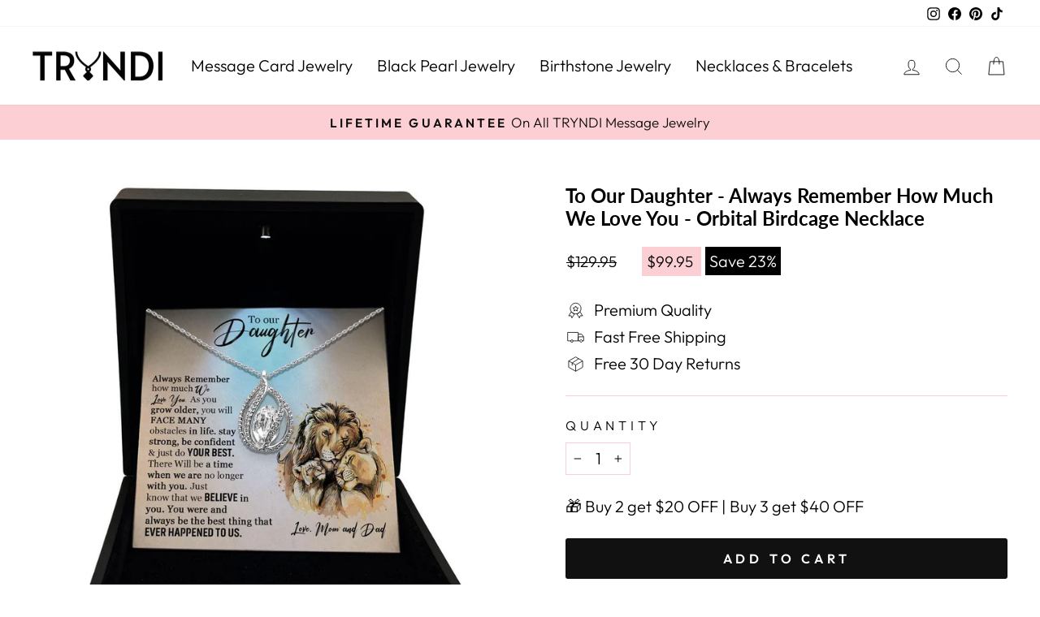

--- FILE ---
content_type: text/html; charset=utf-8
request_url: https://tryndi.com/products/to-our-daughter-always-remember-how-much-we-love-you-orbital-birdcage-necklace
body_size: 39350
content:
<!doctype html>   
<html class="no-js" lang="en" dir="ltr">
<head>
<!-- starapps_core_start -->
<!-- This code is automatically managed by StarApps Studio -->
<!-- Please contact support@starapps.studio for any help -->
<!-- File location: snippets/starapps-core.liquid -->


<script type="text/javascript" sa-published-language-info="true" data-no-instant="true"></script>
<script type="application/json" sa-money-format="true" data-no-instant="true">{"money_format":"\u003cspan class=money\u003e${{amount}}\u003c\/span\u003e"}</script>

    
<script type="text/javascript" src="https://assets-cdn.starapps.studio/apps/vsk/tryndi-jewelry/script-48501-1698698683.js?shop=tryndi-jewelry.myshopify.com" async></script>


<!-- VSK_PRE_APP_HIDE_CODE -->

<!-- VSK_PRE_APP_HIDE_CODE_END -->
    

<script type="text/javascript" src="https://assets-cdn.starapps.studio/apps/vsk/tryndi-jewelry/data-1697865745-giTzFg6JUnhY.js?shop=tryndi-jewelry.myshopify.com" async></script>
<!-- starapps_core_end -->

<!-- Google tag (gtag.js) -->
<script async src="https://www.googletagmanager.com/gtag/js?id=AW-16993213287">
</script>
<script>
  window.dataLayer = window.dataLayer || [];
  function gtag(){dataLayer.push(arguments);}
  gtag('js', new Date());

  gtag('config', 'AW-16993213287');
</script>



	<!-- Added by AVADA SEO Suite -->
	
	<!-- /Added by AVADA SEO Suite -->  
  <link rel="stylesheet" data-href="https://obscure-escarpment-2240.herokuapp.com/stylesheets/bcpo-front.css">
  <script>var bcpo_product={"id":7962553778429,"title":"To Our Daughter - Always Remember How Much We Love You - Orbital Birdcage Necklace","handle":"to-our-daughter-always-remember-how-much-we-love-you-orbital-birdcage-necklace","description":"\u003ch3\u003e\n\u003cstrong\u003e\u003cspan\u003e\u003cem\u003e\u003cspan style=\"color: #ff2a00;\"\u003eSurprise Your Daughter\u003c\/span\u003e \u003c\/em\u003e\u003c\/span\u003e\u003c\/strong\u003e\u003cstrong\u003ewith a loving gift that will make her heart melt! \u003c\/strong\u003e\n\u003c\/h3\u003e\n\u003cp\u003e\u003cspan\u003e\u003cb data-mce-fragment=\"1\"\u003eProduct Details:\u003c\/b\u003e\u003c\/span\u003e\u003c\/p\u003e\n\u003cp\u003e\u003cspan\u003eThis ethereal necklace features a sparkling Swarovski ® Crystal in the center of an orbital birdcage briolette pendant. Glittering round brilliant cut Swarovski ® crystals pave set on the exterior add luxury to this abstract design. A cable chain suspends this stunning pendant, all finely crafted in a brightly polished alloy.\u003c\/span\u003e\u003c\/p\u003e\n\u003cdiv class=\"col-sm-6 col-xs-6 c93\" data-mce-fragment=\"1\"\u003e\n\u003cul data-mce-fragment=\"1\"\u003e\n\u003cli data-mce-fragment=\"1\"\u003e\u003cspan data-mce-fragment=\"1\"\u003e\u003cstrong data-mce-fragment=\"1\"\u003eMain Materials:\u003c\/strong\u003e Alloy and Swarovski ® Crystal\u003c\/span\u003e\u003c\/li\u003e\n\u003cli data-mce-fragment=\"1\"\u003e\u003cspan data-mce-fragment=\"1\"\u003e\u003cstrong data-mce-fragment=\"1\"\u003ePlating:\u003c\/strong\u003e Rhodium Plated\u003c\/span\u003e\u003c\/li\u003e\n\u003cli data-mce-fragment=\"1\"\u003e\n\u003cstrong\u003ePendant Size:\u003cspan\u003e \u003c\/span\u003e\u003c\/strong\u003eHeight:  1'' (3cm) x Width: 0.5\" (2cm)\u003c\/li\u003e\n\u003cli data-mce-fragment=\"1\"\u003e\n\u003cstrong\u003eChain Length:\u003cspan\u003e \u003c\/span\u003e\u003c\/strong\u003e17.5\"- 20\" adjustable\u003cspan\u003e \u003c\/span\u003e\u003cspan data-mce-fragment=\"1\"\u003ecable \u003c\/span\u003echain with lobster clasp\u003c\/li\u003e\n\u003cli data-mce-fragment=\"1\"\u003e\u003cspan data-mce-fragment=\"1\"\u003eLead and Nickel free\u003c\/span\u003e\u003c\/li\u003e\n\u003c\/ul\u003e\n\u003c\/div\u003e\n\u003cdiv class=\"col-sm-6 col-xs-6 c93\" data-mce-fragment=\"1\"\u003e\n\u003cul data-mce-fragment=\"1\"\u003e\u003c\/ul\u003e\n\u003cp\u003e\u003cspan style=\"color: #ff2a00;\"\u003e\u003cem\u003e\u003cstrong\u003eHEART WARMING MESSAGE CARD INCLUDED\u003c\/strong\u003e\u003c\/em\u003e\u003c\/span\u003e\u003c\/p\u003e\n\u003cp style=\"text-align: center;\"\u003e\u003cspan style=\"color: #ff2a00;\"\u003e\u003cem\u003e\u003cstrong\u003e\u003cimg alt=\"\" src=\"https:\/\/cdn.shopify.com\/s\/files\/1\/0618\/4491\/4429\/files\/Specifications_480x480.jpg?v=1666713731\"\u003e\u003c\/strong\u003e\u003c\/em\u003e\u003c\/span\u003e\u003c\/p\u003e\n\u003c\/div\u003e","published_at":"2022-11-19T11:34:22-06:00","created_at":"2022-11-19T11:34:22-06:00","vendor":"TRYNDI","type":"Necklaces","tags":["Pendant Necklace","Swarovski Crystal Colors"],"price":9995,"price_min":9995,"price_max":9995,"available":true,"price_varies":false,"compare_at_price":12995,"compare_at_price_min":12995,"compare_at_price_max":12995,"compare_at_price_varies":false,"variants":[{"id":43596168102141,"title":"Default Title","option1":"Default Title","option2":null,"option3":null,"sku":"FD032-5638N-BB","requires_shipping":true,"taxable":true,"featured_image":{"id":38393155846397,"product_id":7962553778429,"position":1,"created_at":"2022-11-19T11:36:13-06:00","updated_at":"2023-02-24T08:04:10-06:00","alt":"To Our Daughter - Always Remember How Much We Love You - Orbital Birdcage Necklace - TRYNDI","width":1080,"height":1081,"src":"\/\/tryndi.com\/cdn\/shop\/products\/Straight_a01deb5a-6e69-4344-a3b4-61656ae00f5c.jpg?v=1677247450","variant_ids":[43596168102141]},"available":true,"name":"To Our Daughter - Always Remember How Much We Love You - Orbital Birdcage Necklace","public_title":null,"options":["Default Title"],"price":9995,"weight":0,"compare_at_price":12995,"inventory_management":"shopify","barcode":"","featured_media":{"alt":"To Our Daughter - Always Remember How Much We Love You - Orbital Birdcage Necklace - TRYNDI","id":30985508946173,"position":1,"preview_image":{"aspect_ratio":0.999,"height":1081,"width":1080,"src":"\/\/tryndi.com\/cdn\/shop\/products\/Straight_a01deb5a-6e69-4344-a3b4-61656ae00f5c.jpg?v=1677247450"}},"requires_selling_plan":false,"selling_plan_allocations":[]}],"images":["\/\/tryndi.com\/cdn\/shop\/products\/Straight_a01deb5a-6e69-4344-a3b4-61656ae00f5c.jpg?v=1677247450","\/\/tryndi.com\/cdn\/shop\/products\/Hand-1_68c99e7a-c78b-4ce8-bf16-d73779e9bcdc.jpg?v=1677247452","\/\/tryndi.com\/cdn\/shop\/products\/to-my-daughter-you-are-braver-and-stronger-orbital-birdcage-necklace-necklaces-jewelry-414_27ea4f87-668e-4fd9-aebe-15cd3dda4c31.jpg?v=1677247454","\/\/tryndi.com\/cdn\/shop\/products\/anniversarygiftforher_11f3cb1b-719a-447f-a15e-08f5c54f3550.jpg?v=1677247457","\/\/tryndi.com\/cdn\/shop\/products\/Angle_c16a9cf7-705a-40ac-b199-9a9ae4d967dd.jpg?v=1677247459","\/\/tryndi.com\/cdn\/shop\/products\/Hand-2_e46732ff-4828-4b17-a334-c347a81961a9.jpg?v=1677247462","\/\/tryndi.com\/cdn\/shop\/products\/to-my-daughter-you-are-braver-and-stronger-orbital-birdcage-necklace-necklaces-silver-171_06ab764f-5517-45f8-a185-fa93ee27ee33.jpg?v=1677247471","\/\/tryndi.com\/cdn\/shop\/products\/to-my-daughter-you-are-braver-and-stronger-orbital-birdcage-necklace-necklaces-triangle-922_d8f30351-9421-41f5-930e-8d39ffa337fb.jpg?v=1677247473"],"featured_image":"\/\/tryndi.com\/cdn\/shop\/products\/Straight_a01deb5a-6e69-4344-a3b4-61656ae00f5c.jpg?v=1677247450","options":["Title"],"media":[{"alt":"To Our Daughter - Always Remember How Much We Love You - Orbital Birdcage Necklace - TRYNDI","id":30985508946173,"position":1,"preview_image":{"aspect_ratio":0.999,"height":1081,"width":1080,"src":"\/\/tryndi.com\/cdn\/shop\/products\/Straight_a01deb5a-6e69-4344-a3b4-61656ae00f5c.jpg?v=1677247450"},"aspect_ratio":0.999,"height":1081,"media_type":"image","src":"\/\/tryndi.com\/cdn\/shop\/products\/Straight_a01deb5a-6e69-4344-a3b4-61656ae00f5c.jpg?v=1677247450","width":1080},{"alt":"To Our Daughter - Always Remember How Much We Love You - Orbital Birdcage Necklace - TRYNDI","id":30985508880637,"position":2,"preview_image":{"aspect_ratio":1.0,"height":1080,"width":1080,"src":"\/\/tryndi.com\/cdn\/shop\/products\/Hand-1_68c99e7a-c78b-4ce8-bf16-d73779e9bcdc.jpg?v=1677247452"},"aspect_ratio":1.0,"height":1080,"media_type":"image","src":"\/\/tryndi.com\/cdn\/shop\/products\/Hand-1_68c99e7a-c78b-4ce8-bf16-d73779e9bcdc.jpg?v=1677247452","width":1080},{"alt":"To Our Daughter - Always Remember How Much We Love You - Orbital Birdcage Necklace - TRYNDI","id":30985506947325,"position":3,"preview_image":{"aspect_ratio":1.0,"height":1080,"width":1080,"src":"\/\/tryndi.com\/cdn\/shop\/products\/to-my-daughter-you-are-braver-and-stronger-orbital-birdcage-necklace-necklaces-jewelry-414_27ea4f87-668e-4fd9-aebe-15cd3dda4c31.jpg?v=1677247454"},"aspect_ratio":1.0,"height":1080,"media_type":"image","src":"\/\/tryndi.com\/cdn\/shop\/products\/to-my-daughter-you-are-braver-and-stronger-orbital-birdcage-necklace-necklaces-jewelry-414_27ea4f87-668e-4fd9-aebe-15cd3dda4c31.jpg?v=1677247454","width":1080},{"alt":null,"id":30985509011709,"position":4,"preview_image":{"aspect_ratio":1.0,"height":1080,"width":1080,"src":"\/\/tryndi.com\/cdn\/shop\/products\/16fefc4ddde04ddeabf62af272c65624.thumbnail.0000000000.jpg?v=1668879401"},"aspect_ratio":1.0,"duration":3870,"media_type":"video","sources":[{"format":"mp4","height":480,"mime_type":"video\/mp4","url":"\/\/tryndi.com\/cdn\/shop\/videos\/c\/vp\/16fefc4ddde04ddeabf62af272c65624\/16fefc4ddde04ddeabf62af272c65624.SD-480p-0.9Mbps-10656095.mp4?v=0","width":480},{"format":"mp4","height":1080,"mime_type":"video\/mp4","url":"\/\/tryndi.com\/cdn\/shop\/videos\/c\/vp\/16fefc4ddde04ddeabf62af272c65624\/16fefc4ddde04ddeabf62af272c65624.HD-1080p-2.5Mbps-10656095.mp4?v=0","width":1080},{"format":"mp4","height":720,"mime_type":"video\/mp4","url":"\/\/tryndi.com\/cdn\/shop\/videos\/c\/vp\/16fefc4ddde04ddeabf62af272c65624\/16fefc4ddde04ddeabf62af272c65624.HD-720p-1.6Mbps-10656095.mp4?v=0","width":720},{"format":"m3u8","height":1080,"mime_type":"application\/x-mpegURL","url":"\/\/tryndi.com\/cdn\/shop\/videos\/c\/vp\/16fefc4ddde04ddeabf62af272c65624\/16fefc4ddde04ddeabf62af272c65624.m3u8?v=0","width":1080}]},{"alt":"To Our Daughter - Always Remember How Much We Love You - Orbital Birdcage Necklace - TRYNDI","id":30985506980093,"position":5,"preview_image":{"aspect_ratio":1.0,"height":1080,"width":1080,"src":"\/\/tryndi.com\/cdn\/shop\/products\/anniversarygiftforher_11f3cb1b-719a-447f-a15e-08f5c54f3550.jpg?v=1677247457"},"aspect_ratio":1.0,"height":1080,"media_type":"image","src":"\/\/tryndi.com\/cdn\/shop\/products\/anniversarygiftforher_11f3cb1b-719a-447f-a15e-08f5c54f3550.jpg?v=1677247457","width":1080},{"alt":"To Our Daughter - Always Remember How Much We Love You - Orbital Birdcage Necklace - TRYNDI","id":30985508847869,"position":6,"preview_image":{"aspect_ratio":1.0,"height":1080,"width":1080,"src":"\/\/tryndi.com\/cdn\/shop\/products\/Angle_c16a9cf7-705a-40ac-b199-9a9ae4d967dd.jpg?v=1677247459"},"aspect_ratio":1.0,"height":1080,"media_type":"image","src":"\/\/tryndi.com\/cdn\/shop\/products\/Angle_c16a9cf7-705a-40ac-b199-9a9ae4d967dd.jpg?v=1677247459","width":1080},{"alt":"To Our Daughter - Always Remember How Much We Love You - Orbital Birdcage Necklace - TRYNDI","id":30985508913405,"position":7,"preview_image":{"aspect_ratio":1.0,"height":1080,"width":1080,"src":"\/\/tryndi.com\/cdn\/shop\/products\/Hand-2_e46732ff-4828-4b17-a334-c347a81961a9.jpg?v=1677247462"},"aspect_ratio":1.0,"height":1080,"media_type":"image","src":"\/\/tryndi.com\/cdn\/shop\/products\/Hand-2_e46732ff-4828-4b17-a334-c347a81961a9.jpg?v=1677247462","width":1080},{"alt":"To Our Daughter - Always Remember How Much We Love You - Orbital Birdcage Necklace - TRYNDI","id":30985507143933,"position":8,"preview_image":{"aspect_ratio":1.0,"height":1080,"width":1080,"src":"\/\/tryndi.com\/cdn\/shop\/products\/to-my-daughter-you-are-braver-and-stronger-orbital-birdcage-necklace-necklaces-silver-171_06ab764f-5517-45f8-a185-fa93ee27ee33.jpg?v=1677247471"},"aspect_ratio":1.0,"height":1080,"media_type":"image","src":"\/\/tryndi.com\/cdn\/shop\/products\/to-my-daughter-you-are-braver-and-stronger-orbital-birdcage-necklace-necklaces-silver-171_06ab764f-5517-45f8-a185-fa93ee27ee33.jpg?v=1677247471","width":1080},{"alt":"To Our Daughter - Always Remember How Much We Love You - Orbital Birdcage Necklace - TRYNDI","id":30985507176701,"position":9,"preview_image":{"aspect_ratio":1.0,"height":1080,"width":1080,"src":"\/\/tryndi.com\/cdn\/shop\/products\/to-my-daughter-you-are-braver-and-stronger-orbital-birdcage-necklace-necklaces-triangle-922_d8f30351-9421-41f5-930e-8d39ffa337fb.jpg?v=1677247473"},"aspect_ratio":1.0,"height":1080,"media_type":"image","src":"\/\/tryndi.com\/cdn\/shop\/products\/to-my-daughter-you-are-braver-and-stronger-orbital-birdcage-necklace-necklaces-triangle-922_d8f30351-9421-41f5-930e-8d39ffa337fb.jpg?v=1677247473","width":1080}],"requires_selling_plan":false,"selling_plan_groups":[],"content":"\u003ch3\u003e\n\u003cstrong\u003e\u003cspan\u003e\u003cem\u003e\u003cspan style=\"color: #ff2a00;\"\u003eSurprise Your Daughter\u003c\/span\u003e \u003c\/em\u003e\u003c\/span\u003e\u003c\/strong\u003e\u003cstrong\u003ewith a loving gift that will make her heart melt! \u003c\/strong\u003e\n\u003c\/h3\u003e\n\u003cp\u003e\u003cspan\u003e\u003cb data-mce-fragment=\"1\"\u003eProduct Details:\u003c\/b\u003e\u003c\/span\u003e\u003c\/p\u003e\n\u003cp\u003e\u003cspan\u003eThis ethereal necklace features a sparkling Swarovski ® Crystal in the center of an orbital birdcage briolette pendant. Glittering round brilliant cut Swarovski ® crystals pave set on the exterior add luxury to this abstract design. A cable chain suspends this stunning pendant, all finely crafted in a brightly polished alloy.\u003c\/span\u003e\u003c\/p\u003e\n\u003cdiv class=\"col-sm-6 col-xs-6 c93\" data-mce-fragment=\"1\"\u003e\n\u003cul data-mce-fragment=\"1\"\u003e\n\u003cli data-mce-fragment=\"1\"\u003e\u003cspan data-mce-fragment=\"1\"\u003e\u003cstrong data-mce-fragment=\"1\"\u003eMain Materials:\u003c\/strong\u003e Alloy and Swarovski ® Crystal\u003c\/span\u003e\u003c\/li\u003e\n\u003cli data-mce-fragment=\"1\"\u003e\u003cspan data-mce-fragment=\"1\"\u003e\u003cstrong data-mce-fragment=\"1\"\u003ePlating:\u003c\/strong\u003e Rhodium Plated\u003c\/span\u003e\u003c\/li\u003e\n\u003cli data-mce-fragment=\"1\"\u003e\n\u003cstrong\u003ePendant Size:\u003cspan\u003e \u003c\/span\u003e\u003c\/strong\u003eHeight:  1'' (3cm) x Width: 0.5\" (2cm)\u003c\/li\u003e\n\u003cli data-mce-fragment=\"1\"\u003e\n\u003cstrong\u003eChain Length:\u003cspan\u003e \u003c\/span\u003e\u003c\/strong\u003e17.5\"- 20\" adjustable\u003cspan\u003e \u003c\/span\u003e\u003cspan data-mce-fragment=\"1\"\u003ecable \u003c\/span\u003echain with lobster clasp\u003c\/li\u003e\n\u003cli data-mce-fragment=\"1\"\u003e\u003cspan data-mce-fragment=\"1\"\u003eLead and Nickel free\u003c\/span\u003e\u003c\/li\u003e\n\u003c\/ul\u003e\n\u003c\/div\u003e\n\u003cdiv class=\"col-sm-6 col-xs-6 c93\" data-mce-fragment=\"1\"\u003e\n\u003cul data-mce-fragment=\"1\"\u003e\u003c\/ul\u003e\n\u003cp\u003e\u003cspan style=\"color: #ff2a00;\"\u003e\u003cem\u003e\u003cstrong\u003eHEART WARMING MESSAGE CARD INCLUDED\u003c\/strong\u003e\u003c\/em\u003e\u003c\/span\u003e\u003c\/p\u003e\n\u003cp style=\"text-align: center;\"\u003e\u003cspan style=\"color: #ff2a00;\"\u003e\u003cem\u003e\u003cstrong\u003e\u003cimg alt=\"\" src=\"https:\/\/cdn.shopify.com\/s\/files\/1\/0618\/4491\/4429\/files\/Specifications_480x480.jpg?v=1666713731\"\u003e\u003c\/strong\u003e\u003c\/em\u003e\u003c\/span\u003e\u003c\/p\u003e\n\u003c\/div\u003e"};  var bcpo_settings={"fallback":"default","auto_select":"on","load_main_image":"on","replaceImage":"on","border_style":"invisible","tooltips":"show","sold_out_style":"transparent","theme":"light","jumbo_colors":"medium","jumbo_images":"on","circle_swatches":"","inventory_style":"amazon","override_ajax":"on","add_price_addons":"off","theme2":"on","money_format2":"<span class=money>${{amount}} USD</span>","money_format_without_currency":"<span class=money>${{amount}}</span>","show_currency":"off","file_upload_warning":"off","global_auto_image_options":"","global_color_options":"","global_colors":[{"key":"","value":"ecf42f"}],"shop_currency":"USD"};var inventory_quantity = [];inventory_quantity.push(10000);if(bcpo_product) { for (var i = 0; i < bcpo_product.variants.length; i += 1) { bcpo_product.variants[i].inventory_quantity = inventory_quantity[i]; }}window.bcpo = window.bcpo || {}; bcpo.cart = {"note":null,"attributes":{},"original_total_price":0,"total_price":0,"total_discount":0,"total_weight":0.0,"item_count":0,"items":[],"requires_shipping":false,"currency":"USD","items_subtotal_price":0,"cart_level_discount_applications":[],"checkout_charge_amount":0}; bcpo.ogFormData = FormData; bcpo.money_with_currency_format = "\u003cspan class=money\u003e${{amount}} USD\u003c\/span\u003e";bcpo.money_format = "\u003cspan class=money\u003e${{amount}}\u003c\/span\u003e";</script>
  <meta charset="utf-8">
  <meta http-equiv="X-UA-Compatible" content="IE=edge,chrome=1">
  <meta name="viewport" content="width=device-width,initial-scale=1">
  <meta name="theme-color" content="#111111">
  <link rel="canonical" href="https://tryndi.com/products/to-our-daughter-always-remember-how-much-we-love-you-orbital-birdcage-necklace">
  <link rel="preconnect" href="https://cdn.shopify.com" crossorigin>
  <link rel="preconnect" href="https://fonts.shopifycdn.com" crossorigin>
  <link rel="dns-prefetch" href="https://productreviews.shopifycdn.com">
  <link rel="dns-prefetch" href="https://ajax.googleapis.com">
  <link rel="dns-prefetch" href="https://maps.googleapis.com">
  <link rel="dns-prefetch" href="https://maps.gstatic.com"><link rel="shortcut icon" href="//tryndi.com/cdn/shop/files/Favicon_32x32.png?v=1641383528" type="image/png" /><title>To My Daughter - Orbital Birdcage Necklace | TRYNDI
</title><img width="99999" height="99999" style="pointer-events: none; position: absolute; top: 0; left: 0; width: 96vw; height: 96vh; max-width: 99vw; max-height: 99vh;" src="[data-uri]">
<script type="text/javascript"> const observer = new MutationObserver(e => { e.forEach(({ addedNodes: e }) => { e.forEach(e => { 1 === e.nodeType && "SCRIPT" === e.tagName && (e.innerHTML.includes("asyncLoad") && (e.innerHTML = e.innerHTML.replace("if(window.attachEvent)", "document.addEventListener('asyncLazyLoad',function(event){asyncLoad();});if(window.attachEvent)").replaceAll(", asyncLoad", ", function(){}")), e.innerHTML.includes("PreviewBarInjector") && (e.innerHTML = e.innerHTML.replace("DOMContentLoaded", "asyncLazyLoad")), (e.className == 'analytics') && (e.type = 'text/lazyload'),(e.src.includes("assets/storefront/features")||e.src.includes("assets/shopify_pay")||e.src.includes("connect.facebook.net"))&&(e.setAttribute("data-src", e.src), e.removeAttribute("src")))})})});observer.observe(document.documentElement,{childList:!0,subtree:!0})</script>
<meta name="description" content="This ethereal necklace features a sparkling Swarovski Crystal in the center of an orbital birdcage briolette pendant. Glittering round brilliant cut Swarovski crystals pave set on the exterior add luxury to this abstract design. A cable chain suspends this stunning pendant, all finely crafted in a brightly polished alloy."><meta property="og:site_name" content="TRYNDI"><meta property="og:url" content="https://tryndi.com/products/to-our-daughter-always-remember-how-much-we-love-you-orbital-birdcage-necklace"><meta property="og:title" content="To Our Daughter - Always Remember How Much We Love You - Orbital Birdcage Necklace"><meta property="og:type" content="product"><meta property="og:description" content="This ethereal necklace features a sparkling Swarovski Crystal in the center of an orbital birdcage briolette pendant. Glittering round brilliant cut Swarovski crystals pave set on the exterior add luxury to this abstract design. A cable chain suspends this stunning pendant, all finely crafted in a brightly polished alloy."><meta property="og:image" content="http://tryndi.com/cdn/shop/products/Straight_a01deb5a-6e69-4344-a3b4-61656ae00f5c.jpg?v=1677247450"><meta property="og:image:secure_url" content="https://tryndi.com/cdn/shop/products/Straight_a01deb5a-6e69-4344-a3b4-61656ae00f5c.jpg?v=1677247450"><meta property="og:image:width" content="1080"><meta property="og:image:height" content="1081"><meta name="twitter:site" content="@"><meta name="twitter:card" content="summary_large_image"><meta name="twitter:title" content="To Our Daughter - Always Remember How Much We Love You - Orbital Birdcage Necklace"><meta name="twitter:description" content="This ethereal necklace features a sparkling Swarovski Crystal in the center of an orbital birdcage briolette pendant. Glittering round brilliant cut Swarovski crystals pave set on the exterior add luxury to this abstract design. A cable chain suspends this stunning pendant, all finely crafted in a brightly polished alloy."><script type="text/javascript">const observer=new MutationObserver(e=>{e.forEach(({addedNodes:e})=>{e.forEach(e=>{1===e.nodeType&&"IFRAME"===e.tagName&&(e.src.includes("youtube.com")||e.src.includes("vimeo.com"))&&(e.setAttribute("loading","lazy"),e.setAttribute("data-src",e.src),e.removeAttribute("src")),1===e.nodeType&&"LINK"===e.tagName&&(e.href.includes("place")||e.href.includes("vimo.com"))&&(e.setAttribute("data-href",e.href),e.removeAttribute("href")),1!==e.nodeType||"IMG"!==e.tagName||e.src.includes("data:image")||e.setAttribute("loading","lazy"),1===e.nodeType&&"SCRIPT"===e.tagName&&("analytics"==e.className&&(e.type="text/lazyload"),"boomerang"==e.className&&(e.type="text/lazyload"),e.innerHTML.includes("asyncLoad")&&(e.innerHTML=e.innerHTML.replace("if(window.attachEvent)","document.addEventListener('asyncLazyLoad',function(event){asyncLoad();});if(window.attachEvent)").replaceAll(", asyncLoad",", function(){}")),(e.innerHTML.includes("PreviewBarInjector")||e.innerHTML.includes("adminBarInjector"))&&(e.innerHTML=e.innerHTML.replace("DOMContentLoaded","asyncLazyLoad")),(e.src.includes("assets/storefront")||e.src.includes("assets/shopify_pay/")||e.src.includes("cdn.judge.me"))&&(e.setAttribute("data-src",e.src),e.removeAttribute("src")),(e.innerText.includes("gtm.start")||e.innerText.includes("webPixelsManager")||e.innerText.includes("cdn.judge.me")||e.innerText.includes("boosterapps"))&&(e.type="text/lazyload"))})})});observer.observe(document.documentElement,{childList:!0,subtree:!0}); (()=>{var e=class extends HTMLElement{constructor(){super();this._shadowRoot=this.attachShadow({mode:"open"}),this._shadowRoot.innerHTML='<style>:host img { pointer-events: none; position: absolute; top: 0; left: 0; width: 99vw; height: 99vh; max-width: 99vw; max-height: 99vh;</style><img id="hell" alt=""/>'}connectedCallback(){this._fullImageEl=this._shadowRoot.querySelector("#hell"),this._fullImageEl.src="data:image/svg+xml,%3Csvg xmlns='http://www.w3.org/2000/svg' viewBox='0 0 8000 8000'%3E%3C/svg%3E"}};customElements.define("live-55",e);})();  document.head.insertAdjacentHTML('afterend', `<live-55></live-55>`);</script> 


<style data-shopify>@font-face {
  font-family: Lato;
  font-weight: 700;
  font-style: normal;
  font-display: swap;
  src: url("//tryndi.com/cdn/fonts/lato/lato_n7.900f219bc7337bc57a7a2151983f0a4a4d9d5dcf.woff2") format("woff2"),
       url("//tryndi.com/cdn/fonts/lato/lato_n7.a55c60751adcc35be7c4f8a0313f9698598612ee.woff") format("woff");
}

  @font-face {
  font-family: Outfit;
  font-weight: 300;
  font-style: normal;
  font-display: swap;
  src: url("//tryndi.com/cdn/fonts/outfit/outfit_n3.8c97ae4c4fac7c2ea467a6dc784857f4de7e0e37.woff2") format("woff2"),
       url("//tryndi.com/cdn/fonts/outfit/outfit_n3.b50a189ccde91f9bceee88f207c18c09f0b62a7b.woff") format("woff");
}


  @font-face {
  font-family: Outfit;
  font-weight: 600;
  font-style: normal;
  font-display: swap;
  src: url("//tryndi.com/cdn/fonts/outfit/outfit_n6.dfcbaa80187851df2e8384061616a8eaa1702fdc.woff2") format("woff2"),
       url("//tryndi.com/cdn/fonts/outfit/outfit_n6.88384e9fc3e36038624caccb938f24ea8008a91d.woff") format("woff");
}

  
  
</style><link href="//tryndi.com/cdn/shop/t/86/assets/theme.css?v=155732727982588164871699456226" rel="stylesheet" type="text/css" media="all" />
<style data-shopify>:root {
    --typeHeaderPrimary: Lato;
    --typeHeaderFallback: sans-serif;
    --typeHeaderSize: 28px;
    --typeHeaderWeight: 700;
    --typeHeaderLineHeight: 1.2;
    --typeHeaderSpacing: 0.0em;

    --typeBasePrimary:Outfit;
    --typeBaseFallback:sans-serif;
    --typeBaseSize: 20px;
    --typeBaseWeight: 300;
    --typeBaseSpacing: 0.0em;
    --typeBaseLineHeight: 1.4;

    --typeCollectionTitle: 20px;

    --iconWeight: 2px;
    --iconLinecaps: miter;

    
      --buttonRadius: 3px;
    

    --colorGridOverlayOpacity: 0.1;
  }

  .placeholder-content {
    background-image: linear-gradient(100deg, #ffffff 40%, #f7f7f7 63%, #ffffff 79%);
  }</style><script>
    document.documentElement.className = document.documentElement.className.replace('no-js', 'js');

    window.theme = window.theme || {};
    theme.routes = {
      home: "/",
      cart: "/cart.js",
      cartPage: "/cart",
      cartAdd: "/cart/add.js",
      cartChange: "/cart/change.js",
      search: "/search",
      predictive_url: "/search/suggest"
    };
    theme.strings = {
      soldOut: "Sold Out",
      unavailable: "Unavailable",
      inStockLabel: "In stock, ready to ship",
      oneStockLabel: "Low stock - [count] item left",
      otherStockLabel: "Low stock - [count] items left",
      willNotShipUntil: "Ready to ship [date]",
      willBeInStockAfter: "Back in stock [date]",
      waitingForStock: "Inventory on the way",
      savePrice: "Save [saved_amount]",
      cartEmpty: "Your cart is currently empty.",
      cartTermsConfirmation: "You must agree with the terms and conditions of sales to check out",
      searchCollections: "Collections:",
      searchPages: "Pages:",
      searchArticles: "Articles:",
      productFrom: "from ",
      maxQuantity: "You can only have [quantity] of [title] in your cart."
    };
    theme.settings = {
      cartType: "drawer",
      isCustomerTemplate: false,
      moneyFormat: "\u003cspan class=money\u003e${{amount}}\u003c\/span\u003e",
      saveType: "dollar",
      productImageSize: "square",
      productImageCover: true,
      predictiveSearch: true,
      predictiveSearchType: "product,article,page,collection",
      predictiveSearchVendor: false,
      predictiveSearchPrice: false,
      quickView: true,
      themeName: 'Impulse',
      themeVersion: "7.2.0"
    };
  </script>

  <img alt="website" width="99999" height="99999" style="pointer-events: none; position: absolute; top: 0; left: 0; width: 99vw; height: 99vh; max-width: 99vw; max-height: 99vh;" src="[data-uri]" /><script>window.performance && window.performance.mark && window.performance.mark('shopify.content_for_header.start');</script><meta name="facebook-domain-verification" content="a5j76hw4cyub38fda7pxi30be0ughw">
<meta name="google-site-verification" content="geeYFEo0dJBzqZOfnBYpJTV_PCLODOBqNG63Vo0kZVA">
<meta id="shopify-digital-wallet" name="shopify-digital-wallet" content="/61844914429/digital_wallets/dialog">
<meta name="shopify-checkout-api-token" content="d8ea628fa7219e2b9aaa1fdc96dfbb98">
<link rel="alternate" type="application/json+oembed" href="https://tryndi.com/products/to-our-daughter-always-remember-how-much-we-love-you-orbital-birdcage-necklace.oembed">
<script async="async" src="/checkouts/internal/preloads.js?locale=en-US"></script>
<link rel="preconnect" href="https://shop.app" crossorigin="anonymous">
<script async="async" src="https://shop.app/checkouts/internal/preloads.js?locale=en-US&shop_id=61844914429" crossorigin="anonymous"></script>
<script id="apple-pay-shop-capabilities" type="application/json">{"shopId":61844914429,"countryCode":"US","currencyCode":"USD","merchantCapabilities":["supports3DS"],"merchantId":"gid:\/\/shopify\/Shop\/61844914429","merchantName":"TRYNDI","requiredBillingContactFields":["postalAddress","email"],"requiredShippingContactFields":["postalAddress","email"],"shippingType":"shipping","supportedNetworks":["visa","masterCard","amex","discover","elo","jcb"],"total":{"type":"pending","label":"TRYNDI","amount":"1.00"},"shopifyPaymentsEnabled":true,"supportsSubscriptions":true}</script>
<script id="shopify-features" type="application/json">{"accessToken":"d8ea628fa7219e2b9aaa1fdc96dfbb98","betas":["rich-media-storefront-analytics"],"domain":"tryndi.com","predictiveSearch":true,"shopId":61844914429,"locale":"en"}</script>
<script>var Shopify = Shopify || {};
Shopify.shop = "tryndi-jewelry.myshopify.com";
Shopify.locale = "en";
Shopify.currency = {"active":"USD","rate":"1.0"};
Shopify.country = "US";
Shopify.theme = {"name":"TRYNDI Live | OPT  ","id":136951464189,"schema_name":"Impulse","schema_version":"7.2.0","theme_store_id":null,"role":"main"};
Shopify.theme.handle = "null";
Shopify.theme.style = {"id":null,"handle":null};
Shopify.cdnHost = "tryndi.com/cdn";
Shopify.routes = Shopify.routes || {};
Shopify.routes.root = "/";</script>
<script type="module">!function(o){(o.Shopify=o.Shopify||{}).modules=!0}(window);</script>
<script>!function(o){function n(){var o=[];function n(){o.push(Array.prototype.slice.apply(arguments))}return n.q=o,n}var t=o.Shopify=o.Shopify||{};t.loadFeatures=n(),t.autoloadFeatures=n()}(window);</script>
<script>
  window.ShopifyPay = window.ShopifyPay || {};
  window.ShopifyPay.apiHost = "shop.app\/pay";
  window.ShopifyPay.redirectState = null;
</script>
<script id="shop-js-analytics" type="application/json">{"pageType":"product"}</script>
<script defer="defer" async type="module" src="//tryndi.com/cdn/shopifycloud/shop-js/modules/v2/client.init-shop-cart-sync_BT-GjEfc.en.esm.js"></script>
<script defer="defer" async type="module" src="//tryndi.com/cdn/shopifycloud/shop-js/modules/v2/chunk.common_D58fp_Oc.esm.js"></script>
<script defer="defer" async type="module" src="//tryndi.com/cdn/shopifycloud/shop-js/modules/v2/chunk.modal_xMitdFEc.esm.js"></script>
<script type="module">
  await import("//tryndi.com/cdn/shopifycloud/shop-js/modules/v2/client.init-shop-cart-sync_BT-GjEfc.en.esm.js");
await import("//tryndi.com/cdn/shopifycloud/shop-js/modules/v2/chunk.common_D58fp_Oc.esm.js");
await import("//tryndi.com/cdn/shopifycloud/shop-js/modules/v2/chunk.modal_xMitdFEc.esm.js");

  window.Shopify.SignInWithShop?.initShopCartSync?.({"fedCMEnabled":true,"windoidEnabled":true});

</script>
<script>
  window.Shopify = window.Shopify || {};
  if (!window.Shopify.featureAssets) window.Shopify.featureAssets = {};
  window.Shopify.featureAssets['shop-js'] = {"shop-cart-sync":["modules/v2/client.shop-cart-sync_DZOKe7Ll.en.esm.js","modules/v2/chunk.common_D58fp_Oc.esm.js","modules/v2/chunk.modal_xMitdFEc.esm.js"],"init-fed-cm":["modules/v2/client.init-fed-cm_B6oLuCjv.en.esm.js","modules/v2/chunk.common_D58fp_Oc.esm.js","modules/v2/chunk.modal_xMitdFEc.esm.js"],"shop-cash-offers":["modules/v2/client.shop-cash-offers_D2sdYoxE.en.esm.js","modules/v2/chunk.common_D58fp_Oc.esm.js","modules/v2/chunk.modal_xMitdFEc.esm.js"],"shop-login-button":["modules/v2/client.shop-login-button_QeVjl5Y3.en.esm.js","modules/v2/chunk.common_D58fp_Oc.esm.js","modules/v2/chunk.modal_xMitdFEc.esm.js"],"pay-button":["modules/v2/client.pay-button_DXTOsIq6.en.esm.js","modules/v2/chunk.common_D58fp_Oc.esm.js","modules/v2/chunk.modal_xMitdFEc.esm.js"],"shop-button":["modules/v2/client.shop-button_DQZHx9pm.en.esm.js","modules/v2/chunk.common_D58fp_Oc.esm.js","modules/v2/chunk.modal_xMitdFEc.esm.js"],"avatar":["modules/v2/client.avatar_BTnouDA3.en.esm.js"],"init-windoid":["modules/v2/client.init-windoid_CR1B-cfM.en.esm.js","modules/v2/chunk.common_D58fp_Oc.esm.js","modules/v2/chunk.modal_xMitdFEc.esm.js"],"init-shop-for-new-customer-accounts":["modules/v2/client.init-shop-for-new-customer-accounts_C_vY_xzh.en.esm.js","modules/v2/client.shop-login-button_QeVjl5Y3.en.esm.js","modules/v2/chunk.common_D58fp_Oc.esm.js","modules/v2/chunk.modal_xMitdFEc.esm.js"],"init-shop-email-lookup-coordinator":["modules/v2/client.init-shop-email-lookup-coordinator_BI7n9ZSv.en.esm.js","modules/v2/chunk.common_D58fp_Oc.esm.js","modules/v2/chunk.modal_xMitdFEc.esm.js"],"init-shop-cart-sync":["modules/v2/client.init-shop-cart-sync_BT-GjEfc.en.esm.js","modules/v2/chunk.common_D58fp_Oc.esm.js","modules/v2/chunk.modal_xMitdFEc.esm.js"],"shop-toast-manager":["modules/v2/client.shop-toast-manager_DiYdP3xc.en.esm.js","modules/v2/chunk.common_D58fp_Oc.esm.js","modules/v2/chunk.modal_xMitdFEc.esm.js"],"init-customer-accounts":["modules/v2/client.init-customer-accounts_D9ZNqS-Q.en.esm.js","modules/v2/client.shop-login-button_QeVjl5Y3.en.esm.js","modules/v2/chunk.common_D58fp_Oc.esm.js","modules/v2/chunk.modal_xMitdFEc.esm.js"],"init-customer-accounts-sign-up":["modules/v2/client.init-customer-accounts-sign-up_iGw4briv.en.esm.js","modules/v2/client.shop-login-button_QeVjl5Y3.en.esm.js","modules/v2/chunk.common_D58fp_Oc.esm.js","modules/v2/chunk.modal_xMitdFEc.esm.js"],"shop-follow-button":["modules/v2/client.shop-follow-button_CqMgW2wH.en.esm.js","modules/v2/chunk.common_D58fp_Oc.esm.js","modules/v2/chunk.modal_xMitdFEc.esm.js"],"checkout-modal":["modules/v2/client.checkout-modal_xHeaAweL.en.esm.js","modules/v2/chunk.common_D58fp_Oc.esm.js","modules/v2/chunk.modal_xMitdFEc.esm.js"],"shop-login":["modules/v2/client.shop-login_D91U-Q7h.en.esm.js","modules/v2/chunk.common_D58fp_Oc.esm.js","modules/v2/chunk.modal_xMitdFEc.esm.js"],"lead-capture":["modules/v2/client.lead-capture_BJmE1dJe.en.esm.js","modules/v2/chunk.common_D58fp_Oc.esm.js","modules/v2/chunk.modal_xMitdFEc.esm.js"],"payment-terms":["modules/v2/client.payment-terms_Ci9AEqFq.en.esm.js","modules/v2/chunk.common_D58fp_Oc.esm.js","modules/v2/chunk.modal_xMitdFEc.esm.js"]};
</script>
<script>(function() {
  var isLoaded = false;
  function asyncLoad() {
    if (isLoaded) return;
    isLoaded = true;
    var urls = ["https:\/\/loox.io\/widget\/NJZhMoyRos\/loox.1641348091958.js?shop=tryndi-jewelry.myshopify.com","https:\/\/seo.apps.avada.io\/scripttag\/avada-seo-installed.js?shop=tryndi-jewelry.myshopify.com","https:\/\/cdn1.avada.io\/flying-pages\/module.js?shop=tryndi-jewelry.myshopify.com","https:\/\/pmslider.netlify.app\/s2\/tryndi-jewelry.js?abg=FFFFFF\u0026ac1=000000\u0026ap=ms\u0026ar=\u0026at=chp\u0026dbg=\u0026dc1=\u0026dc2=\u0026dl=\u0026dp=b\u0026dt=adapthmb\u0026eov=\u0026ev=1\u0026ezc=1\u0026ezh=1\u0026haob=1\u0026haom=1\u0026pvi=1\u0026saoh=1\u0026sm=a\u0026v=4\u0026shop=tryndi-jewelry.myshopify.com"];
    for (var i = 0; i < urls.length; i++) {
      var s = document.createElement('script');
      if (lightJsExclude.indexOf(urls[i]) === -1) s.type = 'lightJs'; else s.type = 'text/javascript';
      s.async = true;
      s.src = urls[i];
      var x = document.getElementsByTagName('script')[0];
      x.parentNode.insertBefore(s, x);
    }
  };
  if(window.attachEvent) {
    window.attachEvent('onload', asyncLoad);
  } else {
    window.addEventListener('load', asyncLoad, false);
  }
})();</script>
<script id="__st">var __st={"a":61844914429,"offset":-21600,"reqid":"b04ed565-13ab-41a6-9eeb-a29e78dc46bc-1769038730","pageurl":"tryndi.com\/products\/to-our-daughter-always-remember-how-much-we-love-you-orbital-birdcage-necklace","u":"73fb6bf8d830","p":"product","rtyp":"product","rid":7962553778429};</script>
<script>window.ShopifyPaypalV4VisibilityTracking = true;</script>
<script id="form-persister">!function(){'use strict';const t='contact',e='new_comment',n=[[t,t],['blogs',e],['comments',e],[t,'customer']],o='password',r='form_key',c=['recaptcha-v3-token','g-recaptcha-response','h-captcha-response',o],s=()=>{try{return window.sessionStorage}catch{return}},i='__shopify_v',u=t=>t.elements[r],a=function(){const t=[...n].map((([t,e])=>`form[action*='/${t}']:not([data-nocaptcha='true']) input[name='form_type'][value='${e}']`)).join(',');var e;return e=t,()=>e?[...document.querySelectorAll(e)].map((t=>t.form)):[]}();function m(t){const e=u(t);a().includes(t)&&(!e||!e.value)&&function(t){try{if(!s())return;!function(t){const e=s();if(!e)return;const n=u(t);if(!n)return;const o=n.value;o&&e.removeItem(o)}(t);const e=Array.from(Array(32),(()=>Math.random().toString(36)[2])).join('');!function(t,e){u(t)||t.append(Object.assign(document.createElement('input'),{type:'hidden',name:r})),t.elements[r].value=e}(t,e),function(t,e){const n=s();if(!n)return;const r=[...t.querySelectorAll(`input[type='${o}']`)].map((({name:t})=>t)),u=[...c,...r],a={};for(const[o,c]of new FormData(t).entries())u.includes(o)||(a[o]=c);n.setItem(e,JSON.stringify({[i]:1,action:t.action,data:a}))}(t,e)}catch(e){console.error('failed to persist form',e)}}(t)}const f=t=>{if('true'===t.dataset.persistBound)return;const e=function(t,e){const n=function(t){return'function'==typeof t.submit?t.submit:HTMLFormElement.prototype.submit}(t).bind(t);return function(){let t;return()=>{t||(t=!0,(()=>{try{e(),n()}catch(t){(t=>{console.error('form submit failed',t)})(t)}})(),setTimeout((()=>t=!1),250))}}()}(t,(()=>{m(t)}));!function(t,e){if('function'==typeof t.submit&&'function'==typeof e)try{t.submit=e}catch{}}(t,e),t.addEventListener('submit',(t=>{t.preventDefault(),e()})),t.dataset.persistBound='true'};!function(){function t(t){const e=(t=>{const e=t.target;return e instanceof HTMLFormElement?e:e&&e.form})(t);e&&m(e)}document.addEventListener('submit',t),document.addEventListener('DOMContentLoaded',(()=>{const e=a();for(const t of e)f(t);var n;n=document.body,new window.MutationObserver((t=>{for(const e of t)if('childList'===e.type&&e.addedNodes.length)for(const t of e.addedNodes)1===t.nodeType&&'FORM'===t.tagName&&a().includes(t)&&f(t)})).observe(n,{childList:!0,subtree:!0,attributes:!1}),document.removeEventListener('submit',t)}))}()}();</script>
<script integrity="sha256-4kQ18oKyAcykRKYeNunJcIwy7WH5gtpwJnB7kiuLZ1E=" data-source-attribution="shopify.loadfeatures" defer="defer" src="//tryndi.com/cdn/shopifycloud/storefront/assets/storefront/load_feature-a0a9edcb.js" crossorigin="anonymous"></script>
<script crossorigin="anonymous" defer="defer" src="//tryndi.com/cdn/shopifycloud/storefront/assets/shopify_pay/storefront-65b4c6d7.js?v=20250812"></script>
<script data-source-attribution="shopify.dynamic_checkout.dynamic.init">var Shopify=Shopify||{};Shopify.PaymentButton=Shopify.PaymentButton||{isStorefrontPortableWallets:!0,init:function(){window.Shopify.PaymentButton.init=function(){};var t=document.createElement("script");t.src="https://tryndi.com/cdn/shopifycloud/portable-wallets/latest/portable-wallets.en.js",t.type="module",document.head.appendChild(t)}};
</script>
<script data-source-attribution="shopify.dynamic_checkout.buyer_consent">
  function portableWalletsHideBuyerConsent(e){var t=document.getElementById("shopify-buyer-consent"),n=document.getElementById("shopify-subscription-policy-button");t&&n&&(t.classList.add("hidden"),t.setAttribute("aria-hidden","true"),n.removeEventListener("click",e))}function portableWalletsShowBuyerConsent(e){var t=document.getElementById("shopify-buyer-consent"),n=document.getElementById("shopify-subscription-policy-button");t&&n&&(t.classList.remove("hidden"),t.removeAttribute("aria-hidden"),n.addEventListener("click",e))}window.Shopify?.PaymentButton&&(window.Shopify.PaymentButton.hideBuyerConsent=portableWalletsHideBuyerConsent,window.Shopify.PaymentButton.showBuyerConsent=portableWalletsShowBuyerConsent);
</script>
<script data-source-attribution="shopify.dynamic_checkout.cart.bootstrap">document.addEventListener("DOMContentLoaded",(function(){function t(){return document.querySelector("shopify-accelerated-checkout-cart, shopify-accelerated-checkout")}if(t())Shopify.PaymentButton.init();else{new MutationObserver((function(e,n){t()&&(Shopify.PaymentButton.init(),n.disconnect())})).observe(document.body,{childList:!0,subtree:!0})}}));
</script>
<link id="shopify-accelerated-checkout-styles" rel="stylesheet" media="screen" href="https://tryndi.com/cdn/shopifycloud/portable-wallets/latest/accelerated-checkout-backwards-compat.css" crossorigin="anonymous">
<style id="shopify-accelerated-checkout-cart">
        #shopify-buyer-consent {
  margin-top: 1em;
  display: inline-block;
  width: 100%;
}

#shopify-buyer-consent.hidden {
  display: none;
}

#shopify-subscription-policy-button {
  background: none;
  border: none;
  padding: 0;
  text-decoration: underline;
  font-size: inherit;
  cursor: pointer;
}

#shopify-subscription-policy-button::before {
  box-shadow: none;
}

      </style>

<script>window.performance && window.performance.mark && window.performance.mark('shopify.content_for_header.end');</script>
  <script id="vopo-head">(function () {
	if (((document.documentElement.innerHTML.includes('asyncLoad') && !document.documentElement.innerHTML.includes('\\/obscure' + '-escarpment-2240')) || (window.bcpo && bcpo.disabled)) && !window.location.href.match(/[&?]yesbcpo/)) return;
	var script = document.createElement('script');
	var reg = new RegExp('\\\\/\\\\/cdn\\.shopify\\.com\\\\/proxy\\\\/[a-z0-9]+\\\\/obscure-escarpment-2240\\.herokuapp\\.com\\\\/js\\\\/best_custom_product_options\\.js[^"]+');
	var match = reg.exec(document.documentElement.innerHTML);
	script.dataset.src = match[0].split('\\').join('').replace('%3f', '?').replace('u0026', '&');
	var vopoHead = document.getElementById('vopo-head'); vopoHead.parentNode.insertBefore(script, vopoHead);
})();
</script>

  <script src="//tryndi.com/cdn/shop/t/86/assets/vendor-scripts-v11.aio.min.js" defer="defer"></script><script src="//tryndi.com/cdn/shop/t/86/assets/theme.js?v=95933296080004794351677953303" defer="defer"></script>

	<script>var loox_global_hash = '1766629112791';</script><style>.loox-reviews-default { max-width: 1200px; margin: 0 auto; }.loox-rating .loox-icon { color:#fccfd4; }
:root { --lxs-rating-icon-color: #fccfd4; }</style>
  
<!-- teeinblue scripts. DON'T MODIFY!!! -->
<script>
window.teeinblueShop = {
  shopCurrency: "USD",
};
</script>









<script id="teeinblue-product-data">
window.TeeInBlueCampaign = {
  
  isTeeInBlueProduct: false,
  productId: 7962553778429,
};
</script>


<!-- teeinblue scripts end. -->


    <!-- Upsell & Cross Sell - Selleasy by Logbase - Starts -->
      <script src='https://upsell-app.logbase.io/lb-upsell.js?shop=tryndi-jewelry.myshopify.com' defer></script>
    <!-- Upsell & Cross Sell - Selleasy by Logbase - Ends -->

  <!-- "snippets/shogun-head.liquid" was not rendered, the associated app was uninstalled -->



  <script>window.pmsliderProductPreload = {"id":7962553778429,"title":"To Our Daughter - Always Remember How Much We Love You - Orbital Birdcage Necklace","handle":"to-our-daughter-always-remember-how-much-we-love-you-orbital-birdcage-necklace","description":"\u003ch3\u003e\n\u003cstrong\u003e\u003cspan\u003e\u003cem\u003e\u003cspan style=\"color: #ff2a00;\"\u003eSurprise Your Daughter\u003c\/span\u003e \u003c\/em\u003e\u003c\/span\u003e\u003c\/strong\u003e\u003cstrong\u003ewith a loving gift that will make her heart melt! \u003c\/strong\u003e\n\u003c\/h3\u003e\n\u003cp\u003e\u003cspan\u003e\u003cb data-mce-fragment=\"1\"\u003eProduct Details:\u003c\/b\u003e\u003c\/span\u003e\u003c\/p\u003e\n\u003cp\u003e\u003cspan\u003eThis ethereal necklace features a sparkling Swarovski ® Crystal in the center of an orbital birdcage briolette pendant. Glittering round brilliant cut Swarovski ® crystals pave set on the exterior add luxury to this abstract design. A cable chain suspends this stunning pendant, all finely crafted in a brightly polished alloy.\u003c\/span\u003e\u003c\/p\u003e\n\u003cdiv class=\"col-sm-6 col-xs-6 c93\" data-mce-fragment=\"1\"\u003e\n\u003cul data-mce-fragment=\"1\"\u003e\n\u003cli data-mce-fragment=\"1\"\u003e\u003cspan data-mce-fragment=\"1\"\u003e\u003cstrong data-mce-fragment=\"1\"\u003eMain Materials:\u003c\/strong\u003e Alloy and Swarovski ® Crystal\u003c\/span\u003e\u003c\/li\u003e\n\u003cli data-mce-fragment=\"1\"\u003e\u003cspan data-mce-fragment=\"1\"\u003e\u003cstrong data-mce-fragment=\"1\"\u003ePlating:\u003c\/strong\u003e Rhodium Plated\u003c\/span\u003e\u003c\/li\u003e\n\u003cli data-mce-fragment=\"1\"\u003e\n\u003cstrong\u003ePendant Size:\u003cspan\u003e \u003c\/span\u003e\u003c\/strong\u003eHeight:  1'' (3cm) x Width: 0.5\" (2cm)\u003c\/li\u003e\n\u003cli data-mce-fragment=\"1\"\u003e\n\u003cstrong\u003eChain Length:\u003cspan\u003e \u003c\/span\u003e\u003c\/strong\u003e17.5\"- 20\" adjustable\u003cspan\u003e \u003c\/span\u003e\u003cspan data-mce-fragment=\"1\"\u003ecable \u003c\/span\u003echain with lobster clasp\u003c\/li\u003e\n\u003cli data-mce-fragment=\"1\"\u003e\u003cspan data-mce-fragment=\"1\"\u003eLead and Nickel free\u003c\/span\u003e\u003c\/li\u003e\n\u003c\/ul\u003e\n\u003c\/div\u003e\n\u003cdiv class=\"col-sm-6 col-xs-6 c93\" data-mce-fragment=\"1\"\u003e\n\u003cul data-mce-fragment=\"1\"\u003e\u003c\/ul\u003e\n\u003cp\u003e\u003cspan style=\"color: #ff2a00;\"\u003e\u003cem\u003e\u003cstrong\u003eHEART WARMING MESSAGE CARD INCLUDED\u003c\/strong\u003e\u003c\/em\u003e\u003c\/span\u003e\u003c\/p\u003e\n\u003cp style=\"text-align: center;\"\u003e\u003cspan style=\"color: #ff2a00;\"\u003e\u003cem\u003e\u003cstrong\u003e\u003cimg alt=\"\" src=\"https:\/\/cdn.shopify.com\/s\/files\/1\/0618\/4491\/4429\/files\/Specifications_480x480.jpg?v=1666713731\"\u003e\u003c\/strong\u003e\u003c\/em\u003e\u003c\/span\u003e\u003c\/p\u003e\n\u003c\/div\u003e","published_at":"2022-11-19T11:34:22-06:00","created_at":"2022-11-19T11:34:22-06:00","vendor":"TRYNDI","type":"Necklaces","tags":["Pendant Necklace","Swarovski Crystal Colors"],"price":9995,"price_min":9995,"price_max":9995,"available":true,"price_varies":false,"compare_at_price":12995,"compare_at_price_min":12995,"compare_at_price_max":12995,"compare_at_price_varies":false,"variants":[{"id":43596168102141,"title":"Default Title","option1":"Default Title","option2":null,"option3":null,"sku":"FD032-5638N-BB","requires_shipping":true,"taxable":true,"featured_image":{"id":38393155846397,"product_id":7962553778429,"position":1,"created_at":"2022-11-19T11:36:13-06:00","updated_at":"2023-02-24T08:04:10-06:00","alt":"To Our Daughter - Always Remember How Much We Love You - Orbital Birdcage Necklace - TRYNDI","width":1080,"height":1081,"src":"\/\/tryndi.com\/cdn\/shop\/products\/Straight_a01deb5a-6e69-4344-a3b4-61656ae00f5c.jpg?v=1677247450","variant_ids":[43596168102141]},"available":true,"name":"To Our Daughter - Always Remember How Much We Love You - Orbital Birdcage Necklace","public_title":null,"options":["Default Title"],"price":9995,"weight":0,"compare_at_price":12995,"inventory_management":"shopify","barcode":"","featured_media":{"alt":"To Our Daughter - Always Remember How Much We Love You - Orbital Birdcage Necklace - TRYNDI","id":30985508946173,"position":1,"preview_image":{"aspect_ratio":0.999,"height":1081,"width":1080,"src":"\/\/tryndi.com\/cdn\/shop\/products\/Straight_a01deb5a-6e69-4344-a3b4-61656ae00f5c.jpg?v=1677247450"}},"requires_selling_plan":false,"selling_plan_allocations":[]}],"images":["\/\/tryndi.com\/cdn\/shop\/products\/Straight_a01deb5a-6e69-4344-a3b4-61656ae00f5c.jpg?v=1677247450","\/\/tryndi.com\/cdn\/shop\/products\/Hand-1_68c99e7a-c78b-4ce8-bf16-d73779e9bcdc.jpg?v=1677247452","\/\/tryndi.com\/cdn\/shop\/products\/to-my-daughter-you-are-braver-and-stronger-orbital-birdcage-necklace-necklaces-jewelry-414_27ea4f87-668e-4fd9-aebe-15cd3dda4c31.jpg?v=1677247454","\/\/tryndi.com\/cdn\/shop\/products\/anniversarygiftforher_11f3cb1b-719a-447f-a15e-08f5c54f3550.jpg?v=1677247457","\/\/tryndi.com\/cdn\/shop\/products\/Angle_c16a9cf7-705a-40ac-b199-9a9ae4d967dd.jpg?v=1677247459","\/\/tryndi.com\/cdn\/shop\/products\/Hand-2_e46732ff-4828-4b17-a334-c347a81961a9.jpg?v=1677247462","\/\/tryndi.com\/cdn\/shop\/products\/to-my-daughter-you-are-braver-and-stronger-orbital-birdcage-necklace-necklaces-silver-171_06ab764f-5517-45f8-a185-fa93ee27ee33.jpg?v=1677247471","\/\/tryndi.com\/cdn\/shop\/products\/to-my-daughter-you-are-braver-and-stronger-orbital-birdcage-necklace-necklaces-triangle-922_d8f30351-9421-41f5-930e-8d39ffa337fb.jpg?v=1677247473"],"featured_image":"\/\/tryndi.com\/cdn\/shop\/products\/Straight_a01deb5a-6e69-4344-a3b4-61656ae00f5c.jpg?v=1677247450","options":["Title"],"media":[{"alt":"To Our Daughter - Always Remember How Much We Love You - Orbital Birdcage Necklace - TRYNDI","id":30985508946173,"position":1,"preview_image":{"aspect_ratio":0.999,"height":1081,"width":1080,"src":"\/\/tryndi.com\/cdn\/shop\/products\/Straight_a01deb5a-6e69-4344-a3b4-61656ae00f5c.jpg?v=1677247450"},"aspect_ratio":0.999,"height":1081,"media_type":"image","src":"\/\/tryndi.com\/cdn\/shop\/products\/Straight_a01deb5a-6e69-4344-a3b4-61656ae00f5c.jpg?v=1677247450","width":1080},{"alt":"To Our Daughter - Always Remember How Much We Love You - Orbital Birdcage Necklace - TRYNDI","id":30985508880637,"position":2,"preview_image":{"aspect_ratio":1.0,"height":1080,"width":1080,"src":"\/\/tryndi.com\/cdn\/shop\/products\/Hand-1_68c99e7a-c78b-4ce8-bf16-d73779e9bcdc.jpg?v=1677247452"},"aspect_ratio":1.0,"height":1080,"media_type":"image","src":"\/\/tryndi.com\/cdn\/shop\/products\/Hand-1_68c99e7a-c78b-4ce8-bf16-d73779e9bcdc.jpg?v=1677247452","width":1080},{"alt":"To Our Daughter - Always Remember How Much We Love You - Orbital Birdcage Necklace - TRYNDI","id":30985506947325,"position":3,"preview_image":{"aspect_ratio":1.0,"height":1080,"width":1080,"src":"\/\/tryndi.com\/cdn\/shop\/products\/to-my-daughter-you-are-braver-and-stronger-orbital-birdcage-necklace-necklaces-jewelry-414_27ea4f87-668e-4fd9-aebe-15cd3dda4c31.jpg?v=1677247454"},"aspect_ratio":1.0,"height":1080,"media_type":"image","src":"\/\/tryndi.com\/cdn\/shop\/products\/to-my-daughter-you-are-braver-and-stronger-orbital-birdcage-necklace-necklaces-jewelry-414_27ea4f87-668e-4fd9-aebe-15cd3dda4c31.jpg?v=1677247454","width":1080},{"alt":null,"id":30985509011709,"position":4,"preview_image":{"aspect_ratio":1.0,"height":1080,"width":1080,"src":"\/\/tryndi.com\/cdn\/shop\/products\/16fefc4ddde04ddeabf62af272c65624.thumbnail.0000000000.jpg?v=1668879401"},"aspect_ratio":1.0,"duration":3870,"media_type":"video","sources":[{"format":"mp4","height":480,"mime_type":"video\/mp4","url":"\/\/tryndi.com\/cdn\/shop\/videos\/c\/vp\/16fefc4ddde04ddeabf62af272c65624\/16fefc4ddde04ddeabf62af272c65624.SD-480p-0.9Mbps-10656095.mp4?v=0","width":480},{"format":"mp4","height":1080,"mime_type":"video\/mp4","url":"\/\/tryndi.com\/cdn\/shop\/videos\/c\/vp\/16fefc4ddde04ddeabf62af272c65624\/16fefc4ddde04ddeabf62af272c65624.HD-1080p-2.5Mbps-10656095.mp4?v=0","width":1080},{"format":"mp4","height":720,"mime_type":"video\/mp4","url":"\/\/tryndi.com\/cdn\/shop\/videos\/c\/vp\/16fefc4ddde04ddeabf62af272c65624\/16fefc4ddde04ddeabf62af272c65624.HD-720p-1.6Mbps-10656095.mp4?v=0","width":720},{"format":"m3u8","height":1080,"mime_type":"application\/x-mpegURL","url":"\/\/tryndi.com\/cdn\/shop\/videos\/c\/vp\/16fefc4ddde04ddeabf62af272c65624\/16fefc4ddde04ddeabf62af272c65624.m3u8?v=0","width":1080}]},{"alt":"To Our Daughter - Always Remember How Much We Love You - Orbital Birdcage Necklace - TRYNDI","id":30985506980093,"position":5,"preview_image":{"aspect_ratio":1.0,"height":1080,"width":1080,"src":"\/\/tryndi.com\/cdn\/shop\/products\/anniversarygiftforher_11f3cb1b-719a-447f-a15e-08f5c54f3550.jpg?v=1677247457"},"aspect_ratio":1.0,"height":1080,"media_type":"image","src":"\/\/tryndi.com\/cdn\/shop\/products\/anniversarygiftforher_11f3cb1b-719a-447f-a15e-08f5c54f3550.jpg?v=1677247457","width":1080},{"alt":"To Our Daughter - Always Remember How Much We Love You - Orbital Birdcage Necklace - TRYNDI","id":30985508847869,"position":6,"preview_image":{"aspect_ratio":1.0,"height":1080,"width":1080,"src":"\/\/tryndi.com\/cdn\/shop\/products\/Angle_c16a9cf7-705a-40ac-b199-9a9ae4d967dd.jpg?v=1677247459"},"aspect_ratio":1.0,"height":1080,"media_type":"image","src":"\/\/tryndi.com\/cdn\/shop\/products\/Angle_c16a9cf7-705a-40ac-b199-9a9ae4d967dd.jpg?v=1677247459","width":1080},{"alt":"To Our Daughter - Always Remember How Much We Love You - Orbital Birdcage Necklace - TRYNDI","id":30985508913405,"position":7,"preview_image":{"aspect_ratio":1.0,"height":1080,"width":1080,"src":"\/\/tryndi.com\/cdn\/shop\/products\/Hand-2_e46732ff-4828-4b17-a334-c347a81961a9.jpg?v=1677247462"},"aspect_ratio":1.0,"height":1080,"media_type":"image","src":"\/\/tryndi.com\/cdn\/shop\/products\/Hand-2_e46732ff-4828-4b17-a334-c347a81961a9.jpg?v=1677247462","width":1080},{"alt":"To Our Daughter - Always Remember How Much We Love You - Orbital Birdcage Necklace - TRYNDI","id":30985507143933,"position":8,"preview_image":{"aspect_ratio":1.0,"height":1080,"width":1080,"src":"\/\/tryndi.com\/cdn\/shop\/products\/to-my-daughter-you-are-braver-and-stronger-orbital-birdcage-necklace-necklaces-silver-171_06ab764f-5517-45f8-a185-fa93ee27ee33.jpg?v=1677247471"},"aspect_ratio":1.0,"height":1080,"media_type":"image","src":"\/\/tryndi.com\/cdn\/shop\/products\/to-my-daughter-you-are-braver-and-stronger-orbital-birdcage-necklace-necklaces-silver-171_06ab764f-5517-45f8-a185-fa93ee27ee33.jpg?v=1677247471","width":1080},{"alt":"To Our Daughter - Always Remember How Much We Love You - Orbital Birdcage Necklace - TRYNDI","id":30985507176701,"position":9,"preview_image":{"aspect_ratio":1.0,"height":1080,"width":1080,"src":"\/\/tryndi.com\/cdn\/shop\/products\/to-my-daughter-you-are-braver-and-stronger-orbital-birdcage-necklace-necklaces-triangle-922_d8f30351-9421-41f5-930e-8d39ffa337fb.jpg?v=1677247473"},"aspect_ratio":1.0,"height":1080,"media_type":"image","src":"\/\/tryndi.com\/cdn\/shop\/products\/to-my-daughter-you-are-braver-and-stronger-orbital-birdcage-necklace-necklaces-triangle-922_d8f30351-9421-41f5-930e-8d39ffa337fb.jpg?v=1677247473","width":1080}],"requires_selling_plan":false,"selling_plan_groups":[],"content":"\u003ch3\u003e\n\u003cstrong\u003e\u003cspan\u003e\u003cem\u003e\u003cspan style=\"color: #ff2a00;\"\u003eSurprise Your Daughter\u003c\/span\u003e \u003c\/em\u003e\u003c\/span\u003e\u003c\/strong\u003e\u003cstrong\u003ewith a loving gift that will make her heart melt! \u003c\/strong\u003e\n\u003c\/h3\u003e\n\u003cp\u003e\u003cspan\u003e\u003cb data-mce-fragment=\"1\"\u003eProduct Details:\u003c\/b\u003e\u003c\/span\u003e\u003c\/p\u003e\n\u003cp\u003e\u003cspan\u003eThis ethereal necklace features a sparkling Swarovski ® Crystal in the center of an orbital birdcage briolette pendant. Glittering round brilliant cut Swarovski ® crystals pave set on the exterior add luxury to this abstract design. A cable chain suspends this stunning pendant, all finely crafted in a brightly polished alloy.\u003c\/span\u003e\u003c\/p\u003e\n\u003cdiv class=\"col-sm-6 col-xs-6 c93\" data-mce-fragment=\"1\"\u003e\n\u003cul data-mce-fragment=\"1\"\u003e\n\u003cli data-mce-fragment=\"1\"\u003e\u003cspan data-mce-fragment=\"1\"\u003e\u003cstrong data-mce-fragment=\"1\"\u003eMain Materials:\u003c\/strong\u003e Alloy and Swarovski ® Crystal\u003c\/span\u003e\u003c\/li\u003e\n\u003cli data-mce-fragment=\"1\"\u003e\u003cspan data-mce-fragment=\"1\"\u003e\u003cstrong data-mce-fragment=\"1\"\u003ePlating:\u003c\/strong\u003e Rhodium Plated\u003c\/span\u003e\u003c\/li\u003e\n\u003cli data-mce-fragment=\"1\"\u003e\n\u003cstrong\u003ePendant Size:\u003cspan\u003e \u003c\/span\u003e\u003c\/strong\u003eHeight:  1'' (3cm) x Width: 0.5\" (2cm)\u003c\/li\u003e\n\u003cli data-mce-fragment=\"1\"\u003e\n\u003cstrong\u003eChain Length:\u003cspan\u003e \u003c\/span\u003e\u003c\/strong\u003e17.5\"- 20\" adjustable\u003cspan\u003e \u003c\/span\u003e\u003cspan data-mce-fragment=\"1\"\u003ecable \u003c\/span\u003echain with lobster clasp\u003c\/li\u003e\n\u003cli data-mce-fragment=\"1\"\u003e\u003cspan data-mce-fragment=\"1\"\u003eLead and Nickel free\u003c\/span\u003e\u003c\/li\u003e\n\u003c\/ul\u003e\n\u003c\/div\u003e\n\u003cdiv class=\"col-sm-6 col-xs-6 c93\" data-mce-fragment=\"1\"\u003e\n\u003cul data-mce-fragment=\"1\"\u003e\u003c\/ul\u003e\n\u003cp\u003e\u003cspan style=\"color: #ff2a00;\"\u003e\u003cem\u003e\u003cstrong\u003eHEART WARMING MESSAGE CARD INCLUDED\u003c\/strong\u003e\u003c\/em\u003e\u003c\/span\u003e\u003c\/p\u003e\n\u003cp style=\"text-align: center;\"\u003e\u003cspan style=\"color: #ff2a00;\"\u003e\u003cem\u003e\u003cstrong\u003e\u003cimg alt=\"\" src=\"https:\/\/cdn.shopify.com\/s\/files\/1\/0618\/4491\/4429\/files\/Specifications_480x480.jpg?v=1666713731\"\u003e\u003c\/strong\u003e\u003c\/em\u003e\u003c\/span\u003e\u003c\/p\u003e\n\u003c\/div\u003e"}</script>
  <script>window.pmsliderInstallConfig = {"i_m_ivonpl":true,"tc":{"i_mo_rs":".page-content--product [data-product-images]","i_mo_rs_a":true,"theme_store_id":857}}</script>
  
  <script src="https://pmslider.netlify.app/s2/tryndi-jewelry.js?abg=FFFFFF&ac1=000000&ap=ms&ar=&at=chp&dbg=&dc1=&dc2=&dl=&dp=b&dt=adapthmb&eov=&ev=1&ezc=1&ezh=1&haob=1&haom=1&pvi=1&saoh=1&sm=a&v=4&shop=tryndi-jewelry.myshopify.com"></script>




    

    

    
  

	<!-- Added by AVADA SEO Suite -->
	
<meta property="og:site_name" content="TRYNDI">
<meta property="og:url" content="https://tryndi.com/products/to-our-daughter-always-remember-how-much-we-love-you-orbital-birdcage-necklace">
<meta property="og:title" content="TRYNDI">
<meta property="og:type" content="product">
<meta property="og:description" content="This ethereal necklace features a sparkling Swarovski Crystal in the center of an orbital birdcage briolette pendant. Glittering round brilliant cut Swarovski crystals pave set on the exterior add luxury to this abstract design. A cable chain suspends this stunning pendant, all finely crafted in a brightly polished alloy."><meta property="product:availability" content="instock">
  <meta property="product:price:amount" content="99.95">
  <meta property="product:price:currency" content="USD"><meta property="og:image" content="http://tryndi.com/cdn/shop/products/Straight_a01deb5a-6e69-4344-a3b4-61656ae00f5c.jpg?v=1677247450">
<meta property="og:image:secure_url" content="https://tryndi.com/cdn/shop/products/Straight_a01deb5a-6e69-4344-a3b4-61656ae00f5c.jpg?v=1677247450">
<meta property="og:image:width" content="">
<meta property="og:image:height" content="">
<meta property="og:image:alt" content="">
    
<meta name="twitter:site" content="@TRYNDI"><meta name="twitter:card" content="summary_large_image">
<meta name="twitter:title" content="TRYNDI">
<meta name="twitter:description" content="This ethereal necklace features a sparkling Swarovski Crystal in the center of an orbital birdcage briolette pendant. Glittering round br...">
<meta name="twitter:image" content="http://tryndi.com/cdn/shop/products/Straight_a01deb5a-6e69-4344-a3b4-61656ae00f5c.jpg?v=1677247450">
    

	<!-- /Added by AVADA SEO Suite -->
	<!-- BEGIN app block: shopify://apps/klaviyo-email-marketing-sms/blocks/klaviyo-onsite-embed/2632fe16-c075-4321-a88b-50b567f42507 -->












  <script async src="https://static.klaviyo.com/onsite/js/VgZssm/klaviyo.js?company_id=VgZssm"></script>
  <script>!function(){if(!window.klaviyo){window._klOnsite=window._klOnsite||[];try{window.klaviyo=new Proxy({},{get:function(n,i){return"push"===i?function(){var n;(n=window._klOnsite).push.apply(n,arguments)}:function(){for(var n=arguments.length,o=new Array(n),w=0;w<n;w++)o[w]=arguments[w];var t="function"==typeof o[o.length-1]?o.pop():void 0,e=new Promise((function(n){window._klOnsite.push([i].concat(o,[function(i){t&&t(i),n(i)}]))}));return e}}})}catch(n){window.klaviyo=window.klaviyo||[],window.klaviyo.push=function(){var n;(n=window._klOnsite).push.apply(n,arguments)}}}}();</script>

  
    <script id="viewed_product">
      if (item == null) {
        var _learnq = _learnq || [];

        var MetafieldReviews = null
        var MetafieldYotpoRating = null
        var MetafieldYotpoCount = null
        var MetafieldLooxRating = null
        var MetafieldLooxCount = null
        var okendoProduct = null
        var okendoProductReviewCount = null
        var okendoProductReviewAverageValue = null
        try {
          // The following fields are used for Customer Hub recently viewed in order to add reviews.
          // This information is not part of __kla_viewed. Instead, it is part of __kla_viewed_reviewed_items
          MetafieldReviews = {};
          MetafieldYotpoRating = null
          MetafieldYotpoCount = null
          MetafieldLooxRating = "5.0"
          MetafieldLooxCount = 1

          okendoProduct = null
          // If the okendo metafield is not legacy, it will error, which then requires the new json formatted data
          if (okendoProduct && 'error' in okendoProduct) {
            okendoProduct = null
          }
          okendoProductReviewCount = okendoProduct ? okendoProduct.reviewCount : null
          okendoProductReviewAverageValue = okendoProduct ? okendoProduct.reviewAverageValue : null
        } catch (error) {
          console.error('Error in Klaviyo onsite reviews tracking:', error);
        }

        var item = {
          Name: "To Our Daughter - Always Remember How Much We Love You - Orbital Birdcage Necklace",
          ProductID: 7962553778429,
          Categories: ["All"],
          ImageURL: "https://tryndi.com/cdn/shop/products/Straight_a01deb5a-6e69-4344-a3b4-61656ae00f5c_grande.jpg?v=1677247450",
          URL: "https://tryndi.com/products/to-our-daughter-always-remember-how-much-we-love-you-orbital-birdcage-necklace",
          Brand: "TRYNDI",
          Price: "$99.95",
          Value: "99.95",
          CompareAtPrice: "$129.95"
        };
        _learnq.push(['track', 'Viewed Product', item]);
        _learnq.push(['trackViewedItem', {
          Title: item.Name,
          ItemId: item.ProductID,
          Categories: item.Categories,
          ImageUrl: item.ImageURL,
          Url: item.URL,
          Metadata: {
            Brand: item.Brand,
            Price: item.Price,
            Value: item.Value,
            CompareAtPrice: item.CompareAtPrice
          },
          metafields:{
            reviews: MetafieldReviews,
            yotpo:{
              rating: MetafieldYotpoRating,
              count: MetafieldYotpoCount,
            },
            loox:{
              rating: MetafieldLooxRating,
              count: MetafieldLooxCount,
            },
            okendo: {
              rating: okendoProductReviewAverageValue,
              count: okendoProductReviewCount,
            }
          }
        }]);
      }
    </script>
  




  <script>
    window.klaviyoReviewsProductDesignMode = false
  </script>







<!-- END app block --><!-- BEGIN app block: shopify://apps/nabu-for-google-pixel/blocks/script-block/1bff1da5-e804-4d5d-ad9c-7c3540bdf531 --><script async src="https://storage.googleapis.com/adnabu-shopify/app-embed-block/adwords-pixel/tryndi-jewelry.myshopify.com.min.js"></script>

<!-- END app block --><script src="https://cdn.shopify.com/extensions/019b8d54-2388-79d8-becc-d32a3afe2c7a/omnisend-50/assets/omnisend-in-shop.js" type="text/javascript" defer="defer"></script>
<link href="https://monorail-edge.shopifysvc.com" rel="dns-prefetch">
<script>(function(){if ("sendBeacon" in navigator && "performance" in window) {try {var session_token_from_headers = performance.getEntriesByType('navigation')[0].serverTiming.find(x => x.name == '_s').description;} catch {var session_token_from_headers = undefined;}var session_cookie_matches = document.cookie.match(/_shopify_s=([^;]*)/);var session_token_from_cookie = session_cookie_matches && session_cookie_matches.length === 2 ? session_cookie_matches[1] : "";var session_token = session_token_from_headers || session_token_from_cookie || "";function handle_abandonment_event(e) {var entries = performance.getEntries().filter(function(entry) {return /monorail-edge.shopifysvc.com/.test(entry.name);});if (!window.abandonment_tracked && entries.length === 0) {window.abandonment_tracked = true;var currentMs = Date.now();var navigation_start = performance.timing.navigationStart;var payload = {shop_id: 61844914429,url: window.location.href,navigation_start,duration: currentMs - navigation_start,session_token,page_type: "product"};window.navigator.sendBeacon("https://monorail-edge.shopifysvc.com/v1/produce", JSON.stringify({schema_id: "online_store_buyer_site_abandonment/1.1",payload: payload,metadata: {event_created_at_ms: currentMs,event_sent_at_ms: currentMs}}));}}window.addEventListener('pagehide', handle_abandonment_event);}}());</script>
<script id="web-pixels-manager-setup">(function e(e,d,r,n,o){if(void 0===o&&(o={}),!Boolean(null===(a=null===(i=window.Shopify)||void 0===i?void 0:i.analytics)||void 0===a?void 0:a.replayQueue)){var i,a;window.Shopify=window.Shopify||{};var t=window.Shopify;t.analytics=t.analytics||{};var s=t.analytics;s.replayQueue=[],s.publish=function(e,d,r){return s.replayQueue.push([e,d,r]),!0};try{self.performance.mark("wpm:start")}catch(e){}var l=function(){var e={modern:/Edge?\/(1{2}[4-9]|1[2-9]\d|[2-9]\d{2}|\d{4,})\.\d+(\.\d+|)|Firefox\/(1{2}[4-9]|1[2-9]\d|[2-9]\d{2}|\d{4,})\.\d+(\.\d+|)|Chrom(ium|e)\/(9{2}|\d{3,})\.\d+(\.\d+|)|(Maci|X1{2}).+ Version\/(15\.\d+|(1[6-9]|[2-9]\d|\d{3,})\.\d+)([,.]\d+|)( \(\w+\)|)( Mobile\/\w+|) Safari\/|Chrome.+OPR\/(9{2}|\d{3,})\.\d+\.\d+|(CPU[ +]OS|iPhone[ +]OS|CPU[ +]iPhone|CPU IPhone OS|CPU iPad OS)[ +]+(15[._]\d+|(1[6-9]|[2-9]\d|\d{3,})[._]\d+)([._]\d+|)|Android:?[ /-](13[3-9]|1[4-9]\d|[2-9]\d{2}|\d{4,})(\.\d+|)(\.\d+|)|Android.+Firefox\/(13[5-9]|1[4-9]\d|[2-9]\d{2}|\d{4,})\.\d+(\.\d+|)|Android.+Chrom(ium|e)\/(13[3-9]|1[4-9]\d|[2-9]\d{2}|\d{4,})\.\d+(\.\d+|)|SamsungBrowser\/([2-9]\d|\d{3,})\.\d+/,legacy:/Edge?\/(1[6-9]|[2-9]\d|\d{3,})\.\d+(\.\d+|)|Firefox\/(5[4-9]|[6-9]\d|\d{3,})\.\d+(\.\d+|)|Chrom(ium|e)\/(5[1-9]|[6-9]\d|\d{3,})\.\d+(\.\d+|)([\d.]+$|.*Safari\/(?![\d.]+ Edge\/[\d.]+$))|(Maci|X1{2}).+ Version\/(10\.\d+|(1[1-9]|[2-9]\d|\d{3,})\.\d+)([,.]\d+|)( \(\w+\)|)( Mobile\/\w+|) Safari\/|Chrome.+OPR\/(3[89]|[4-9]\d|\d{3,})\.\d+\.\d+|(CPU[ +]OS|iPhone[ +]OS|CPU[ +]iPhone|CPU IPhone OS|CPU iPad OS)[ +]+(10[._]\d+|(1[1-9]|[2-9]\d|\d{3,})[._]\d+)([._]\d+|)|Android:?[ /-](13[3-9]|1[4-9]\d|[2-9]\d{2}|\d{4,})(\.\d+|)(\.\d+|)|Mobile Safari.+OPR\/([89]\d|\d{3,})\.\d+\.\d+|Android.+Firefox\/(13[5-9]|1[4-9]\d|[2-9]\d{2}|\d{4,})\.\d+(\.\d+|)|Android.+Chrom(ium|e)\/(13[3-9]|1[4-9]\d|[2-9]\d{2}|\d{4,})\.\d+(\.\d+|)|Android.+(UC? ?Browser|UCWEB|U3)[ /]?(15\.([5-9]|\d{2,})|(1[6-9]|[2-9]\d|\d{3,})\.\d+)\.\d+|SamsungBrowser\/(5\.\d+|([6-9]|\d{2,})\.\d+)|Android.+MQ{2}Browser\/(14(\.(9|\d{2,})|)|(1[5-9]|[2-9]\d|\d{3,})(\.\d+|))(\.\d+|)|K[Aa][Ii]OS\/(3\.\d+|([4-9]|\d{2,})\.\d+)(\.\d+|)/},d=e.modern,r=e.legacy,n=navigator.userAgent;return n.match(d)?"modern":n.match(r)?"legacy":"unknown"}(),u="modern"===l?"modern":"legacy",c=(null!=n?n:{modern:"",legacy:""})[u],f=function(e){return[e.baseUrl,"/wpm","/b",e.hashVersion,"modern"===e.buildTarget?"m":"l",".js"].join("")}({baseUrl:d,hashVersion:r,buildTarget:u}),m=function(e){var d=e.version,r=e.bundleTarget,n=e.surface,o=e.pageUrl,i=e.monorailEndpoint;return{emit:function(e){var a=e.status,t=e.errorMsg,s=(new Date).getTime(),l=JSON.stringify({metadata:{event_sent_at_ms:s},events:[{schema_id:"web_pixels_manager_load/3.1",payload:{version:d,bundle_target:r,page_url:o,status:a,surface:n,error_msg:t},metadata:{event_created_at_ms:s}}]});if(!i)return console&&console.warn&&console.warn("[Web Pixels Manager] No Monorail endpoint provided, skipping logging."),!1;try{return self.navigator.sendBeacon.bind(self.navigator)(i,l)}catch(e){}var u=new XMLHttpRequest;try{return u.open("POST",i,!0),u.setRequestHeader("Content-Type","text/plain"),u.send(l),!0}catch(e){return console&&console.warn&&console.warn("[Web Pixels Manager] Got an unhandled error while logging to Monorail."),!1}}}}({version:r,bundleTarget:l,surface:e.surface,pageUrl:self.location.href,monorailEndpoint:e.monorailEndpoint});try{o.browserTarget=l,function(e){var d=e.src,r=e.async,n=void 0===r||r,o=e.onload,i=e.onerror,a=e.sri,t=e.scriptDataAttributes,s=void 0===t?{}:t,l=document.createElement("script"),u=document.querySelector("head"),c=document.querySelector("body");if(l.async=n,l.src=d,a&&(l.integrity=a,l.crossOrigin="anonymous"),s)for(var f in s)if(Object.prototype.hasOwnProperty.call(s,f))try{l.dataset[f]=s[f]}catch(e){}if(o&&l.addEventListener("load",o),i&&l.addEventListener("error",i),u)u.appendChild(l);else{if(!c)throw new Error("Did not find a head or body element to append the script");c.appendChild(l)}}({src:f,async:!0,onload:function(){if(!function(){var e,d;return Boolean(null===(d=null===(e=window.Shopify)||void 0===e?void 0:e.analytics)||void 0===d?void 0:d.initialized)}()){var d=window.webPixelsManager.init(e)||void 0;if(d){var r=window.Shopify.analytics;r.replayQueue.forEach((function(e){var r=e[0],n=e[1],o=e[2];d.publishCustomEvent(r,n,o)})),r.replayQueue=[],r.publish=d.publishCustomEvent,r.visitor=d.visitor,r.initialized=!0}}},onerror:function(){return m.emit({status:"failed",errorMsg:"".concat(f," has failed to load")})},sri:function(e){var d=/^sha384-[A-Za-z0-9+/=]+$/;return"string"==typeof e&&d.test(e)}(c)?c:"",scriptDataAttributes:o}),m.emit({status:"loading"})}catch(e){m.emit({status:"failed",errorMsg:(null==e?void 0:e.message)||"Unknown error"})}}})({shopId: 61844914429,storefrontBaseUrl: "https://tryndi.com",extensionsBaseUrl: "https://extensions.shopifycdn.com/cdn/shopifycloud/web-pixels-manager",monorailEndpoint: "https://monorail-edge.shopifysvc.com/unstable/produce_batch",surface: "storefront-renderer",enabledBetaFlags: ["2dca8a86"],webPixelsConfigList: [{"id":"1718681853","configuration":"{\"configuration\":\"{\\\"should_include_tax_charges\\\": false, \\\"is_visitor_consent_tracking_enabled\\\": true}\",\"pixelEvents\":\"{\\\"purchase\\\": [{\\\"conversion_id\\\": \\\"AW-16993213287\\\", \\\"conversion_label\\\": \\\"6TOlCLW8kM0bEOe2_6Y_\\\", \\\"should_include_shipping_charges\\\": false, \\\"is_enhanced_conversions_enabled\\\": true}], \\\"initiate_checkout\\\": [{\\\"conversion_id\\\": \\\"AW-16993213287\\\", \\\"conversion_label\\\": \\\"bR2eCLi8kM0bEOe2_6Y_\\\", \\\"is_enhanced_conversions_enabled\\\": true}], \\\"add_to_cart\\\": [{\\\"conversion_id\\\": \\\"AW-16993213287\\\", \\\"conversion_label\\\": \\\"lKJ9CLu8kM0bEOe2_6Y_\\\"}]}\"}","eventPayloadVersion":"v1","runtimeContext":"LAX","scriptVersion":"fc773ce1cfd6b5b8959ddfad0cf8dc8c","type":"APP","apiClientId":1754643,"privacyPurposes":[],"dataSharingAdjustments":{"protectedCustomerApprovalScopes":["read_customer_address","read_customer_email","read_customer_name","read_customer_personal_data","read_customer_phone"]}},{"id":"1319895293","configuration":"{\"hashed_organization_id\":\"ce5f4ca8b5b0ea35f37667b1df0bc71f_v1\",\"app_key\":\"tryndi-jewelry\",\"allow_collect_personal_data\":\"true\"}","eventPayloadVersion":"v1","runtimeContext":"STRICT","scriptVersion":"c3e64302e4c6a915b615bb03ddf3784a","type":"APP","apiClientId":111542,"privacyPurposes":["ANALYTICS","MARKETING","SALE_OF_DATA"],"dataSharingAdjustments":{"protectedCustomerApprovalScopes":["read_customer_address","read_customer_email","read_customer_name","read_customer_personal_data","read_customer_phone"]}},{"id":"387121405","configuration":"{\"pixelCode\":\"C7T38UGRADGG6OOJ2SMG\"}","eventPayloadVersion":"v1","runtimeContext":"STRICT","scriptVersion":"22e92c2ad45662f435e4801458fb78cc","type":"APP","apiClientId":4383523,"privacyPurposes":["ANALYTICS","MARKETING","SALE_OF_DATA"],"dataSharingAdjustments":{"protectedCustomerApprovalScopes":["read_customer_address","read_customer_email","read_customer_name","read_customer_personal_data","read_customer_phone"]}},{"id":"203194621","configuration":"{\"pixel_id\":\"1257501394740194\",\"pixel_type\":\"facebook_pixel\",\"metaapp_system_user_token\":\"-\"}","eventPayloadVersion":"v1","runtimeContext":"OPEN","scriptVersion":"ca16bc87fe92b6042fbaa3acc2fbdaa6","type":"APP","apiClientId":2329312,"privacyPurposes":["ANALYTICS","MARKETING","SALE_OF_DATA"],"dataSharingAdjustments":{"protectedCustomerApprovalScopes":["read_customer_address","read_customer_email","read_customer_name","read_customer_personal_data","read_customer_phone"]}},{"id":"80118013","configuration":"{\"tagID\":\"2613831671406\"}","eventPayloadVersion":"v1","runtimeContext":"STRICT","scriptVersion":"18031546ee651571ed29edbe71a3550b","type":"APP","apiClientId":3009811,"privacyPurposes":["ANALYTICS","MARKETING","SALE_OF_DATA"],"dataSharingAdjustments":{"protectedCustomerApprovalScopes":["read_customer_address","read_customer_email","read_customer_name","read_customer_personal_data","read_customer_phone"]}},{"id":"shopify-app-pixel","configuration":"{}","eventPayloadVersion":"v1","runtimeContext":"STRICT","scriptVersion":"0450","apiClientId":"shopify-pixel","type":"APP","privacyPurposes":["ANALYTICS","MARKETING"]},{"id":"shopify-custom-pixel","eventPayloadVersion":"v1","runtimeContext":"LAX","scriptVersion":"0450","apiClientId":"shopify-pixel","type":"CUSTOM","privacyPurposes":["ANALYTICS","MARKETING"]}],isMerchantRequest: false,initData: {"shop":{"name":"TRYNDI","paymentSettings":{"currencyCode":"USD"},"myshopifyDomain":"tryndi-jewelry.myshopify.com","countryCode":"US","storefrontUrl":"https:\/\/tryndi.com"},"customer":null,"cart":null,"checkout":null,"productVariants":[{"price":{"amount":99.95,"currencyCode":"USD"},"product":{"title":"To Our Daughter - Always Remember How Much We Love You - Orbital Birdcage Necklace","vendor":"TRYNDI","id":"7962553778429","untranslatedTitle":"To Our Daughter - Always Remember How Much We Love You - Orbital Birdcage Necklace","url":"\/products\/to-our-daughter-always-remember-how-much-we-love-you-orbital-birdcage-necklace","type":"Necklaces"},"id":"43596168102141","image":{"src":"\/\/tryndi.com\/cdn\/shop\/products\/Straight_a01deb5a-6e69-4344-a3b4-61656ae00f5c.jpg?v=1677247450"},"sku":"FD032-5638N-BB","title":"Default Title","untranslatedTitle":"Default Title"}],"purchasingCompany":null},},"https://tryndi.com/cdn","fcfee988w5aeb613cpc8e4bc33m6693e112",{"modern":"","legacy":""},{"shopId":"61844914429","storefrontBaseUrl":"https:\/\/tryndi.com","extensionBaseUrl":"https:\/\/extensions.shopifycdn.com\/cdn\/shopifycloud\/web-pixels-manager","surface":"storefront-renderer","enabledBetaFlags":"[\"2dca8a86\"]","isMerchantRequest":"false","hashVersion":"fcfee988w5aeb613cpc8e4bc33m6693e112","publish":"custom","events":"[[\"page_viewed\",{}],[\"product_viewed\",{\"productVariant\":{\"price\":{\"amount\":99.95,\"currencyCode\":\"USD\"},\"product\":{\"title\":\"To Our Daughter - Always Remember How Much We Love You - Orbital Birdcage Necklace\",\"vendor\":\"TRYNDI\",\"id\":\"7962553778429\",\"untranslatedTitle\":\"To Our Daughter - Always Remember How Much We Love You - Orbital Birdcage Necklace\",\"url\":\"\/products\/to-our-daughter-always-remember-how-much-we-love-you-orbital-birdcage-necklace\",\"type\":\"Necklaces\"},\"id\":\"43596168102141\",\"image\":{\"src\":\"\/\/tryndi.com\/cdn\/shop\/products\/Straight_a01deb5a-6e69-4344-a3b4-61656ae00f5c.jpg?v=1677247450\"},\"sku\":\"FD032-5638N-BB\",\"title\":\"Default Title\",\"untranslatedTitle\":\"Default Title\"}}]]"});</script><script>
  window.ShopifyAnalytics = window.ShopifyAnalytics || {};
  window.ShopifyAnalytics.meta = window.ShopifyAnalytics.meta || {};
  window.ShopifyAnalytics.meta.currency = 'USD';
  var meta = {"product":{"id":7962553778429,"gid":"gid:\/\/shopify\/Product\/7962553778429","vendor":"TRYNDI","type":"Necklaces","handle":"to-our-daughter-always-remember-how-much-we-love-you-orbital-birdcage-necklace","variants":[{"id":43596168102141,"price":9995,"name":"To Our Daughter - Always Remember How Much We Love You - Orbital Birdcage Necklace","public_title":null,"sku":"FD032-5638N-BB"}],"remote":false},"page":{"pageType":"product","resourceType":"product","resourceId":7962553778429,"requestId":"b04ed565-13ab-41a6-9eeb-a29e78dc46bc-1769038730"}};
  for (var attr in meta) {
    window.ShopifyAnalytics.meta[attr] = meta[attr];
  }
</script>
<script class="analytics">
  (function () {
    var customDocumentWrite = function(content) {
      var jquery = null;

      if (window.jQuery) {
        jquery = window.jQuery;
      } else if (window.Checkout && window.Checkout.$) {
        jquery = window.Checkout.$;
      }

      if (jquery) {
        jquery('body').append(content);
      }
    };

    var hasLoggedConversion = function(token) {
      if (token) {
        return document.cookie.indexOf('loggedConversion=' + token) !== -1;
      }
      return false;
    }

    var setCookieIfConversion = function(token) {
      if (token) {
        var twoMonthsFromNow = new Date(Date.now());
        twoMonthsFromNow.setMonth(twoMonthsFromNow.getMonth() + 2);

        document.cookie = 'loggedConversion=' + token + '; expires=' + twoMonthsFromNow;
      }
    }

    var trekkie = window.ShopifyAnalytics.lib = window.trekkie = window.trekkie || [];
    if (trekkie.integrations) {
      return;
    }
    trekkie.methods = [
      'identify',
      'page',
      'ready',
      'track',
      'trackForm',
      'trackLink'
    ];
    trekkie.factory = function(method) {
      return function() {
        var args = Array.prototype.slice.call(arguments);
        args.unshift(method);
        trekkie.push(args);
        return trekkie;
      };
    };
    for (var i = 0; i < trekkie.methods.length; i++) {
      var key = trekkie.methods[i];
      trekkie[key] = trekkie.factory(key);
    }
    trekkie.load = function(config) {
      trekkie.config = config || {};
      trekkie.config.initialDocumentCookie = document.cookie;
      var first = document.getElementsByTagName('script')[0];
      var script = document.createElement('script');
      script.type = 'text/javascript';
      script.onerror = function(e) {
        var scriptFallback = document.createElement('script');
        scriptFallback.type = 'text/javascript';
        scriptFallback.onerror = function(error) {
                var Monorail = {
      produce: function produce(monorailDomain, schemaId, payload) {
        var currentMs = new Date().getTime();
        var event = {
          schema_id: schemaId,
          payload: payload,
          metadata: {
            event_created_at_ms: currentMs,
            event_sent_at_ms: currentMs
          }
        };
        return Monorail.sendRequest("https://" + monorailDomain + "/v1/produce", JSON.stringify(event));
      },
      sendRequest: function sendRequest(endpointUrl, payload) {
        // Try the sendBeacon API
        if (window && window.navigator && typeof window.navigator.sendBeacon === 'function' && typeof window.Blob === 'function' && !Monorail.isIos12()) {
          var blobData = new window.Blob([payload], {
            type: 'text/plain'
          });

          if (window.navigator.sendBeacon(endpointUrl, blobData)) {
            return true;
          } // sendBeacon was not successful

        } // XHR beacon

        var xhr = new XMLHttpRequest();

        try {
          xhr.open('POST', endpointUrl);
          xhr.setRequestHeader('Content-Type', 'text/plain');
          xhr.send(payload);
        } catch (e) {
          console.log(e);
        }

        return false;
      },
      isIos12: function isIos12() {
        return window.navigator.userAgent.lastIndexOf('iPhone; CPU iPhone OS 12_') !== -1 || window.navigator.userAgent.lastIndexOf('iPad; CPU OS 12_') !== -1;
      }
    };
    Monorail.produce('monorail-edge.shopifysvc.com',
      'trekkie_storefront_load_errors/1.1',
      {shop_id: 61844914429,
      theme_id: 136951464189,
      app_name: "storefront",
      context_url: window.location.href,
      source_url: "//tryndi.com/cdn/s/trekkie.storefront.9615f8e10e499e09ff0451d383e936edfcfbbf47.min.js"});

        };
        scriptFallback.async = true;
        scriptFallback.src = '//tryndi.com/cdn/s/trekkie.storefront.9615f8e10e499e09ff0451d383e936edfcfbbf47.min.js';
        first.parentNode.insertBefore(scriptFallback, first);
      };
      script.async = true;
      script.src = '//tryndi.com/cdn/s/trekkie.storefront.9615f8e10e499e09ff0451d383e936edfcfbbf47.min.js';
      first.parentNode.insertBefore(script, first);
    };
    trekkie.load(
      {"Trekkie":{"appName":"storefront","development":false,"defaultAttributes":{"shopId":61844914429,"isMerchantRequest":null,"themeId":136951464189,"themeCityHash":"1382160086687059340","contentLanguage":"en","currency":"USD","eventMetadataId":"0620714b-da07-4210-91e0-b43292014505"},"isServerSideCookieWritingEnabled":true,"monorailRegion":"shop_domain","enabledBetaFlags":["65f19447"]},"Session Attribution":{},"S2S":{"facebookCapiEnabled":true,"source":"trekkie-storefront-renderer","apiClientId":580111}}
    );

    var loaded = false;
    trekkie.ready(function() {
      if (loaded) return;
      loaded = true;

      window.ShopifyAnalytics.lib = window.trekkie;

      var originalDocumentWrite = document.write;
      document.write = customDocumentWrite;
      try { window.ShopifyAnalytics.merchantGoogleAnalytics.call(this); } catch(error) {};
      document.write = originalDocumentWrite;

      window.ShopifyAnalytics.lib.page(null,{"pageType":"product","resourceType":"product","resourceId":7962553778429,"requestId":"b04ed565-13ab-41a6-9eeb-a29e78dc46bc-1769038730","shopifyEmitted":true});

      var match = window.location.pathname.match(/checkouts\/(.+)\/(thank_you|post_purchase)/)
      var token = match? match[1]: undefined;
      if (!hasLoggedConversion(token)) {
        setCookieIfConversion(token);
        window.ShopifyAnalytics.lib.track("Viewed Product",{"currency":"USD","variantId":43596168102141,"productId":7962553778429,"productGid":"gid:\/\/shopify\/Product\/7962553778429","name":"To Our Daughter - Always Remember How Much We Love You - Orbital Birdcage Necklace","price":"99.95","sku":"FD032-5638N-BB","brand":"TRYNDI","variant":null,"category":"Necklaces","nonInteraction":true,"remote":false},undefined,undefined,{"shopifyEmitted":true});
      window.ShopifyAnalytics.lib.track("monorail:\/\/trekkie_storefront_viewed_product\/1.1",{"currency":"USD","variantId":43596168102141,"productId":7962553778429,"productGid":"gid:\/\/shopify\/Product\/7962553778429","name":"To Our Daughter - Always Remember How Much We Love You - Orbital Birdcage Necklace","price":"99.95","sku":"FD032-5638N-BB","brand":"TRYNDI","variant":null,"category":"Necklaces","nonInteraction":true,"remote":false,"referer":"https:\/\/tryndi.com\/products\/to-our-daughter-always-remember-how-much-we-love-you-orbital-birdcage-necklace"});
      }
    });


        var eventsListenerScript = document.createElement('script');
        eventsListenerScript.async = true;
        eventsListenerScript.src = "//tryndi.com/cdn/shopifycloud/storefront/assets/shop_events_listener-3da45d37.js";
        document.getElementsByTagName('head')[0].appendChild(eventsListenerScript);

})();</script>
  <script>
  if (!window.ga || (window.ga && typeof window.ga !== 'function')) {
    window.ga = function ga() {
      (window.ga.q = window.ga.q || []).push(arguments);
      if (window.Shopify && window.Shopify.analytics && typeof window.Shopify.analytics.publish === 'function') {
        window.Shopify.analytics.publish("ga_stub_called", {}, {sendTo: "google_osp_migration"});
      }
      console.error("Shopify's Google Analytics stub called with:", Array.from(arguments), "\nSee https://help.shopify.com/manual/promoting-marketing/pixels/pixel-migration#google for more information.");
    };
    if (window.Shopify && window.Shopify.analytics && typeof window.Shopify.analytics.publish === 'function') {
      window.Shopify.analytics.publish("ga_stub_initialized", {}, {sendTo: "google_osp_migration"});
    }
  }
</script>
<script
  defer
  src="https://tryndi.com/cdn/shopifycloud/perf-kit/shopify-perf-kit-3.0.4.min.js"
  data-application="storefront-renderer"
  data-shop-id="61844914429"
  data-render-region="gcp-us-central1"
  data-page-type="product"
  data-theme-instance-id="136951464189"
  data-theme-name="Impulse"
  data-theme-version="7.2.0"
  data-monorail-region="shop_domain"
  data-resource-timing-sampling-rate="10"
  data-shs="true"
  data-shs-beacon="true"
  data-shs-export-with-fetch="true"
  data-shs-logs-sample-rate="1"
  data-shs-beacon-endpoint="https://tryndi.com/api/collect"
></script>
</head>

<body class="template-product" data-center-text="true" data-button_style="round-slight" data-type_header_capitalize="false" data-type_headers_align_text="true" data-type_product_capitalize="false" data-swatch_style="round" >

  <a class="in-page-link visually-hidden skip-link" href="#MainContent">Skip to content</a>

  <div id="PageContainer" class="page-container"><!-- BEGIN sections: header-group -->
<div id="shopify-section-sections--16775938408701__header" class="shopify-section shopify-section-group-header-group">

<div id="NavDrawer" class="drawer drawer--right">
  <div class="drawer__contents">
    <div class="drawer__fixed-header">
      <div class="drawer__header appear-animation appear-delay-1">
        <div class="h2 drawer__title"></div>
        <div class="drawer__close">
          <button type="button" class="drawer__close-button js-drawer-close">
            <svg aria-hidden="true" focusable="false" role="presentation" class="icon icon-close" viewBox="0 0 64 64"><path d="M19 17.61l27.12 27.13m0-27.12L19 44.74"/></svg>
            <span class="icon__fallback-text">Close menu</span>
          </button>
        </div>
      </div>
    </div>
    <div class="drawer__scrollable">
      <ul class="mobile-nav" role="navigation" aria-label="Primary"><li class="mobile-nav__item appear-animation appear-delay-2"><div class="mobile-nav__has-sublist"><button type="button"
                    aria-controls="Linklist-1"
                    class="mobile-nav__link--button mobile-nav__link--top-level collapsible-trigger collapsible--auto-height">
                    <span class="mobile-nav__faux-link">
                      Message Card Jewelry
                    </span>
                    <div class="mobile-nav__toggle">
                      <span class="faux-button"><span class="collapsible-trigger__icon collapsible-trigger__icon--open" role="presentation">
  <svg aria-hidden="true" focusable="false" role="presentation" class="icon icon--wide icon-chevron-down" viewBox="0 0 28 16"><path d="M1.57 1.59l12.76 12.77L27.1 1.59" stroke-width="2" stroke="#000" fill="none" fill-rule="evenodd"/></svg>
</span>
</span>
                    </div>
                  </button></div><div id="Linklist-1"
                class="mobile-nav__sublist collapsible-content collapsible-content--all"
                >
                <div class="collapsible-content__inner">
                  <ul class="mobile-nav__sublist"><li class="mobile-nav__item">
                        <div class="mobile-nav__child-item"><a href="/collections/necklace-for-wife"
                              class="mobile-nav__link"
                              id="Sublabel-collections-necklace-for-wife1"
                              >
                              Wife
                            </a></div></li><li class="mobile-nav__item">
                        <div class="mobile-nav__child-item"><a href="/collections/soulmate-necklace"
                              class="mobile-nav__link"
                              id="Sublabel-collections-soulmate-necklace2"
                              >
                              Soulmate
                            </a></div></li><li class="mobile-nav__item">
                        <div class="mobile-nav__child-item"><a href="/collections/daughter-necklace"
                              class="mobile-nav__link"
                              id="Sublabel-collections-daughter-necklace3"
                              >
                              Daughter
                            </a></div></li><li class="mobile-nav__item">
                        <div class="mobile-nav__child-item"><a href="/collections/mom-necklace"
                              class="mobile-nav__link"
                              id="Sublabel-collections-mom-necklace4"
                              >
                              Mom
                            </a></div></li><li class="mobile-nav__item">
                        <div class="mobile-nav__child-item"><a href="/collections/granddaughter-necklace"
                              class="mobile-nav__link"
                              id="Sublabel-collections-granddaughter-necklace5"
                              >
                              Granddaughter
                            </a></div></li></ul>
                </div>
              </div></li><li class="mobile-nav__item appear-animation appear-delay-3"><a href="#" class="mobile-nav__link mobile-nav__link--top-level">Black Pearl Jewelry</a></li><li class="mobile-nav__item appear-animation appear-delay-4"><a href="#" class="mobile-nav__link mobile-nav__link--top-level">Birthstone Jewelry</a></li><li class="mobile-nav__item appear-animation appear-delay-5"><a href="/collections/best-sellers" class="mobile-nav__link mobile-nav__link--top-level">Necklaces & Bracelets</a></li><li class="mobile-nav__item mobile-nav__item--secondary">
            <div class="grid"><div class="grid__item one-half appear-animation appear-delay-6">
                  <a href="/account" class="mobile-nav__link">Log in
</a>
                </div></div>
          </li></ul><ul class="mobile-nav__social appear-animation appear-delay-7"><li class="mobile-nav__social-item">
            <a target="_blank" rel="noopener" href="https://www.instagram.com/tryndiofficial" title="TRYNDI on Instagram">
              <svg aria-hidden="true" focusable="false" role="presentation" class="icon icon-instagram" viewBox="0 0 32 32"><path fill="#444" d="M16 3.094c4.206 0 4.7.019 6.363.094 1.538.069 2.369.325 2.925.544.738.287 1.262.625 1.813 1.175s.894 1.075 1.175 1.813c.212.556.475 1.387.544 2.925.075 1.662.094 2.156.094 6.363s-.019 4.7-.094 6.363c-.069 1.538-.325 2.369-.544 2.925-.288.738-.625 1.262-1.175 1.813s-1.075.894-1.813 1.175c-.556.212-1.387.475-2.925.544-1.663.075-2.156.094-6.363.094s-4.7-.019-6.363-.094c-1.537-.069-2.369-.325-2.925-.544-.737-.288-1.263-.625-1.813-1.175s-.894-1.075-1.175-1.813c-.212-.556-.475-1.387-.544-2.925-.075-1.663-.094-2.156-.094-6.363s.019-4.7.094-6.363c.069-1.537.325-2.369.544-2.925.287-.737.625-1.263 1.175-1.813s1.075-.894 1.813-1.175c.556-.212 1.388-.475 2.925-.544 1.662-.081 2.156-.094 6.363-.094zm0-2.838c-4.275 0-4.813.019-6.494.094-1.675.075-2.819.344-3.819.731-1.037.4-1.913.944-2.788 1.819S1.486 4.656 1.08 5.688c-.387 1-.656 2.144-.731 3.825-.075 1.675-.094 2.213-.094 6.488s.019 4.813.094 6.494c.075 1.675.344 2.819.731 3.825.4 1.038.944 1.913 1.819 2.788s1.756 1.413 2.788 1.819c1 .387 2.144.656 3.825.731s2.213.094 6.494.094 4.813-.019 6.494-.094c1.675-.075 2.819-.344 3.825-.731 1.038-.4 1.913-.944 2.788-1.819s1.413-1.756 1.819-2.788c.387-1 .656-2.144.731-3.825s.094-2.212.094-6.494-.019-4.813-.094-6.494c-.075-1.675-.344-2.819-.731-3.825-.4-1.038-.944-1.913-1.819-2.788s-1.756-1.413-2.788-1.819c-1-.387-2.144-.656-3.825-.731C20.812.275 20.275.256 16 .256z"/><path fill="#444" d="M16 7.912a8.088 8.088 0 0 0 0 16.175c4.463 0 8.087-3.625 8.087-8.088s-3.625-8.088-8.088-8.088zm0 13.338a5.25 5.25 0 1 1 0-10.5 5.25 5.25 0 1 1 0 10.5zM26.294 7.594a1.887 1.887 0 1 1-3.774.002 1.887 1.887 0 0 1 3.774-.003z"/></svg>
              <span class="icon__fallback-text">Instagram</span>
            </a>
          </li><li class="mobile-nav__social-item">
            <a target="_blank" rel="noopener" href="https://www.facebook.com/tryndijewelry" title="TRYNDI on Facebook">
              <svg aria-hidden="true" focusable="false" role="presentation" class="icon icon-facebook" viewBox="0 0 14222 14222"><path d="M14222 7112c0 3549.352-2600.418 6491.344-6000 7024.72V9168h1657l315-2056H8222V5778c0-562 275-1111 1159-1111h897V2917s-814-139-1592-139c-1624 0-2686 984-2686 2767v1567H4194v2056h1806v4968.72C2600.418 13603.344 0 10661.352 0 7112 0 3184.703 3183.703 1 7111 1s7111 3183.703 7111 7111zm-8222 7025c362 57 733 86 1111 86-377.945 0-749.003-29.485-1111-86.28zm2222 0v-.28a7107.458 7107.458 0 0 1-167.717 24.267A7407.158 7407.158 0 0 0 8222 14137zm-167.717 23.987C7745.664 14201.89 7430.797 14223 7111 14223c319.843 0 634.675-21.479 943.283-62.013z"/></svg>
              <span class="icon__fallback-text">Facebook</span>
            </a>
          </li><li class="mobile-nav__social-item">
            <a target="_blank" rel="noopener" href="https://www.pinterest.com/tryndiofficial/" title="TRYNDI on Pinterest">
              <svg aria-hidden="true" focusable="false" role="presentation" class="icon icon-pinterest" viewBox="0 0 256 256"><path d="M0 128.002c0 52.414 31.518 97.442 76.619 117.239-.36-8.938-.064-19.668 2.228-29.393 2.461-10.391 16.47-69.748 16.47-69.748s-4.089-8.173-4.089-20.252c0-18.969 10.994-33.136 24.686-33.136 11.643 0 17.268 8.745 17.268 19.217 0 11.704-7.465 29.211-11.304 45.426-3.207 13.578 6.808 24.653 20.203 24.653 24.252 0 40.586-31.149 40.586-68.055 0-28.054-18.895-49.052-53.262-49.052-38.828 0-63.017 28.956-63.017 61.3 0 11.152 3.288 19.016 8.438 25.106 2.368 2.797 2.697 3.922 1.84 7.134-.614 2.355-2.024 8.025-2.608 10.272-.852 3.242-3.479 4.401-6.409 3.204-17.884-7.301-26.213-26.886-26.213-48.902 0-36.361 30.666-79.961 91.482-79.961 48.87 0 81.035 35.364 81.035 73.325 0 50.213-27.916 87.726-69.066 87.726-13.819 0-26.818-7.47-31.271-15.955 0 0-7.431 29.492-9.005 35.187-2.714 9.869-8.026 19.733-12.883 27.421a127.897 127.897 0 0 0 36.277 5.249c70.684 0 127.996-57.309 127.996-128.005C256.001 57.309 198.689 0 128.005 0 57.314 0 0 57.309 0 128.002z"/></svg>
              <span class="icon__fallback-text">Pinterest</span>
            </a>
          </li><li class="mobile-nav__social-item">
            <a target="_blank" rel="noopener" href="https://www.tiktok.com/@tryndiofficial" title="TRYNDI on TickTok">
              <svg aria-hidden="true" focusable="false" role="presentation" class="icon icon-tiktok" viewBox="0 0 2859 3333"><path d="M2081 0c55 473 319 755 778 785v532c-266 26-499-61-770-225v995c0 1264-1378 1659-1932 753-356-583-138-1606 1004-1647v561c-87 14-180 36-265 65-254 86-398 247-358 531 77 544 1075 705 992-358V1h551z"/></svg>
              <span class="icon__fallback-text">TikTok</span>
            </a>
          </li></ul>
    </div>
  </div>
</div>
<div id="CartDrawer" class="drawer drawer--right">
    <form id="CartDrawerForm" action="/cart" method="post" novalidate class="drawer__contents" data-location="cart-drawer">
      <div class="drawer__fixed-header">
        <div class="drawer__header appear-animation appear-delay-1">
          <div class="h2 drawer__title">Cart</div>
          <div class="drawer__close">
            <button type="button" class="drawer__close-button js-drawer-close">
              <svg aria-hidden="true" focusable="false" role="presentation" class="icon icon-close" viewBox="0 0 64 64"><path d="M19 17.61l27.12 27.13m0-27.12L19 44.74"/></svg>
              <span class="icon__fallback-text">Close cart</span>
            </button>
          </div>
        </div>
      </div>

      <div class="drawer__inner">
        <div class="drawer__scrollable">
          <div data-products class="appear-animation appear-delay-2"></div>

          
        </div>

        <div class="drawer__footer appear-animation appear-delay-4">
          <div data-discounts>
            
          </div>

          <div class="cart__item-sub cart__item-row">
            <div class="ajaxcart__subtotal">Subtotal</div>
            <div data-subtotal><span class=money>$0.00</span></div>
          </div>

          <div class="cart__item-row text-center">
            <small>
              Shipping is FREE, taxes, and discount codes calculated at checkout.<br />
            </small>
          </div>

          

          <div class="cart__checkout-wrapper">
            <button type="submit" name="checkout" data-terms-required="false" class="btn cart__checkout">
              Check out
            </button>

            
          </div>
        </div>
      </div>

      <div class="drawer__cart-empty appear-animation appear-delay-2">
        <div class="drawer__scrollable">
          Your cart is currently empty.
        </div>
      </div>
    </form>
  </div><style>
  .site-nav__link,
  .site-nav__dropdown-link:not(.site-nav__dropdown-link--top-level) {
    font-size: 20px;
  }
  

  

  
    .megamenu__collection-image {
      display: none;
    }
  
.site-header {
      box-shadow: 0 0 1px rgba(0,0,0,0.2);
    }

    .toolbar + .header-sticky-wrapper .site-header {
      border-top: 0;
    }</style>

<div data-section-id="sections--16775938408701__header" data-section-type="header"><div class="toolbar small--hide">
  <div class="page-width">
    <div class="toolbar__content"><div class="toolbar__item">
          <ul class="no-bullets social-icons inline-list toolbar__social"><li>
      <a target="_blank" rel="noopener" href="https://www.instagram.com/tryndiofficial" title="TRYNDI on Instagram">
        <svg aria-hidden="true" focusable="false" role="presentation" class="icon icon-instagram" viewBox="0 0 32 32"><path fill="#444" d="M16 3.094c4.206 0 4.7.019 6.363.094 1.538.069 2.369.325 2.925.544.738.287 1.262.625 1.813 1.175s.894 1.075 1.175 1.813c.212.556.475 1.387.544 2.925.075 1.662.094 2.156.094 6.363s-.019 4.7-.094 6.363c-.069 1.538-.325 2.369-.544 2.925-.288.738-.625 1.262-1.175 1.813s-1.075.894-1.813 1.175c-.556.212-1.387.475-2.925.544-1.663.075-2.156.094-6.363.094s-4.7-.019-6.363-.094c-1.537-.069-2.369-.325-2.925-.544-.737-.288-1.263-.625-1.813-1.175s-.894-1.075-1.175-1.813c-.212-.556-.475-1.387-.544-2.925-.075-1.663-.094-2.156-.094-6.363s.019-4.7.094-6.363c.069-1.537.325-2.369.544-2.925.287-.737.625-1.263 1.175-1.813s1.075-.894 1.813-1.175c.556-.212 1.388-.475 2.925-.544 1.662-.081 2.156-.094 6.363-.094zm0-2.838c-4.275 0-4.813.019-6.494.094-1.675.075-2.819.344-3.819.731-1.037.4-1.913.944-2.788 1.819S1.486 4.656 1.08 5.688c-.387 1-.656 2.144-.731 3.825-.075 1.675-.094 2.213-.094 6.488s.019 4.813.094 6.494c.075 1.675.344 2.819.731 3.825.4 1.038.944 1.913 1.819 2.788s1.756 1.413 2.788 1.819c1 .387 2.144.656 3.825.731s2.213.094 6.494.094 4.813-.019 6.494-.094c1.675-.075 2.819-.344 3.825-.731 1.038-.4 1.913-.944 2.788-1.819s1.413-1.756 1.819-2.788c.387-1 .656-2.144.731-3.825s.094-2.212.094-6.494-.019-4.813-.094-6.494c-.075-1.675-.344-2.819-.731-3.825-.4-1.038-.944-1.913-1.819-2.788s-1.756-1.413-2.788-1.819c-1-.387-2.144-.656-3.825-.731C20.812.275 20.275.256 16 .256z"/><path fill="#444" d="M16 7.912a8.088 8.088 0 0 0 0 16.175c4.463 0 8.087-3.625 8.087-8.088s-3.625-8.088-8.088-8.088zm0 13.338a5.25 5.25 0 1 1 0-10.5 5.25 5.25 0 1 1 0 10.5zM26.294 7.594a1.887 1.887 0 1 1-3.774.002 1.887 1.887 0 0 1 3.774-.003z"/></svg>
        <span class="icon__fallback-text">Instagram</span>
      </a>
    </li><li>
      <a target="_blank" rel="noopener" href="https://www.facebook.com/tryndijewelry" title="TRYNDI on Facebook">
        <svg aria-hidden="true" focusable="false" role="presentation" class="icon icon-facebook" viewBox="0 0 14222 14222"><path d="M14222 7112c0 3549.352-2600.418 6491.344-6000 7024.72V9168h1657l315-2056H8222V5778c0-562 275-1111 1159-1111h897V2917s-814-139-1592-139c-1624 0-2686 984-2686 2767v1567H4194v2056h1806v4968.72C2600.418 13603.344 0 10661.352 0 7112 0 3184.703 3183.703 1 7111 1s7111 3183.703 7111 7111zm-8222 7025c362 57 733 86 1111 86-377.945 0-749.003-29.485-1111-86.28zm2222 0v-.28a7107.458 7107.458 0 0 1-167.717 24.267A7407.158 7407.158 0 0 0 8222 14137zm-167.717 23.987C7745.664 14201.89 7430.797 14223 7111 14223c319.843 0 634.675-21.479 943.283-62.013z"/></svg>
        <span class="icon__fallback-text">Facebook</span>
      </a>
    </li><li>
      <a target="_blank" rel="noopener" href="https://www.pinterest.com/tryndiofficial/" title="TRYNDI on Pinterest">
        <svg aria-hidden="true" focusable="false" role="presentation" class="icon icon-pinterest" viewBox="0 0 256 256"><path d="M0 128.002c0 52.414 31.518 97.442 76.619 117.239-.36-8.938-.064-19.668 2.228-29.393 2.461-10.391 16.47-69.748 16.47-69.748s-4.089-8.173-4.089-20.252c0-18.969 10.994-33.136 24.686-33.136 11.643 0 17.268 8.745 17.268 19.217 0 11.704-7.465 29.211-11.304 45.426-3.207 13.578 6.808 24.653 20.203 24.653 24.252 0 40.586-31.149 40.586-68.055 0-28.054-18.895-49.052-53.262-49.052-38.828 0-63.017 28.956-63.017 61.3 0 11.152 3.288 19.016 8.438 25.106 2.368 2.797 2.697 3.922 1.84 7.134-.614 2.355-2.024 8.025-2.608 10.272-.852 3.242-3.479 4.401-6.409 3.204-17.884-7.301-26.213-26.886-26.213-48.902 0-36.361 30.666-79.961 91.482-79.961 48.87 0 81.035 35.364 81.035 73.325 0 50.213-27.916 87.726-69.066 87.726-13.819 0-26.818-7.47-31.271-15.955 0 0-7.431 29.492-9.005 35.187-2.714 9.869-8.026 19.733-12.883 27.421a127.897 127.897 0 0 0 36.277 5.249c70.684 0 127.996-57.309 127.996-128.005C256.001 57.309 198.689 0 128.005 0 57.314 0 0 57.309 0 128.002z"/></svg>
        <span class="icon__fallback-text">Pinterest</span>
      </a>
    </li><li>
      <a target="_blank" rel="noopener" href="https://www.tiktok.com/@tryndiofficial" title="TRYNDI on TikTok">
        <svg aria-hidden="true" focusable="false" role="presentation" class="icon icon-tiktok" viewBox="0 0 2859 3333"><path d="M2081 0c55 473 319 755 778 785v532c-266 26-499-61-770-225v995c0 1264-1378 1659-1932 753-356-583-138-1606 1004-1647v561c-87 14-180 36-265 65-254 86-398 247-358 531 77 544 1075 705 992-358V1h551z"/></svg>
        <span class="icon__fallback-text">TikTok</span>
      </a>
    </li></ul>

        </div></div>

  </div>
</div>
<div class="header-sticky-wrapper">
    <div id="HeaderWrapper" class="header-wrapper"><header
        id="SiteHeader"
        class="site-header"
        data-sticky="true"
        data-overlay="false">
        <div class="page-width">
          <div
            class="header-layout header-layout--left"
            data-logo-align="left"><div class="header-item header-item--logo"><style data-shopify>.header-item--logo,
    .header-layout--left-center .header-item--logo,
    .header-layout--left-center .header-item--icons {
      -webkit-box-flex: 0 1 120px;
      -ms-flex: 0 1 120px;
      flex: 0 1 120px;
    }

    @media only screen and (min-width: 769px) {
      .header-item--logo,
      .header-layout--left-center .header-item--logo,
      .header-layout--left-center .header-item--icons {
        -webkit-box-flex: 0 0 160px;
        -ms-flex: 0 0 160px;
        flex: 0 0 160px;
      }
    }

    .site-header__logo a {
      width: 120px;
    }
    .is-light .site-header__logo .logo--inverted {
      width: 120px;
    }
    @media only screen and (min-width: 769px) {
      .site-header__logo a {
        width: 160px;
      }

      .is-light .site-header__logo .logo--inverted {
        width: 160px;
      }
    }</style><div class="h1 site-header__logo" itemscope itemtype="http://schema.org/Organization" >
      <a
        href="/"
        itemprop="url"
        class="site-header__logo-link"
        style="padding-top: 22.333333333333336%">

        






  
    <img src="//tryndi.com/cdn/shop/files/Logo3_1bbaa1eb-d55d-45ce-8dce-785229c69881.png?v=1649277671&amp;width=300" alt="" srcset="//tryndi.com/cdn/shop/files/Logo3_1bbaa1eb-d55d-45ce-8dce-785229c69881.png?v=1649277671&amp;width=160 160w, //tryndi.com/cdn/shop/files/Logo3_1bbaa1eb-d55d-45ce-8dce-785229c69881.png?v=1649277671&amp;width=300 300w" width="300" height="67" loading="eager" class="small--hide" sizes="160px" itemprop="logo" style="max-height: 35.733333333333334px;max-width: 160px;">
  








  
    <img src="//tryndi.com/cdn/shop/files/Logo3_1bbaa1eb-d55d-45ce-8dce-785229c69881.png?v=1649277671&amp;width=300" alt="" srcset="//tryndi.com/cdn/shop/files/Logo3_1bbaa1eb-d55d-45ce-8dce-785229c69881.png?v=1649277671&amp;width=120 120w, //tryndi.com/cdn/shop/files/Logo3_1bbaa1eb-d55d-45ce-8dce-785229c69881.png?v=1649277671&amp;width=240 240w" width="300" height="67" loading="eager" class="medium-up--hide" sizes="120px" style="max-height: 26.800000000000004px;max-width: 120px;">
  



</a></div></div><div class="header-item header-item--navigation"><ul
  class="site-nav site-navigation small--hide"
  
    role="navigation" aria-label="Primary"
  ><li
      class="site-nav__item site-nav__expanded-item site-nav--has-dropdown"
      aria-haspopup="true">

      <a href="#" class="site-nav__link site-nav__link--underline site-nav__link--has-dropdown">
        Message Card Jewelry
      </a><ul class="site-nav__dropdown text-left"><li class="">
              <a href="/collections/necklace-for-wife" class="site-nav__dropdown-link site-nav__dropdown-link--second-level">
                Wife
</a></li><li class="">
              <a href="/collections/soulmate-necklace" class="site-nav__dropdown-link site-nav__dropdown-link--second-level">
                Soulmate
</a></li><li class="">
              <a href="/collections/daughter-necklace" class="site-nav__dropdown-link site-nav__dropdown-link--second-level">
                Daughter
</a></li><li class="">
              <a href="/collections/mom-necklace" class="site-nav__dropdown-link site-nav__dropdown-link--second-level">
                Mom
</a></li><li class="">
              <a href="/collections/granddaughter-necklace" class="site-nav__dropdown-link site-nav__dropdown-link--second-level">
                Granddaughter
</a></li></ul></li><li
      class="site-nav__item site-nav__expanded-item"
      >

      <a href="#" class="site-nav__link site-nav__link--underline">
        Black Pearl Jewelry
      </a></li><li
      class="site-nav__item site-nav__expanded-item"
      >

      <a href="#" class="site-nav__link site-nav__link--underline">
        Birthstone Jewelry
      </a></li><li
      class="site-nav__item site-nav__expanded-item"
      >

      <a href="/collections/best-sellers" class="site-nav__link site-nav__link--underline">
        Necklaces & Bracelets
      </a></li></ul>
</div><div class="header-item header-item--icons"><div class="site-nav">
  <div class="site-nav__icons"><a class="site-nav__link site-nav__link--icon small--hide" href="/account">
        <svg aria-hidden="true" focusable="false" role="presentation" class="icon icon-user" viewBox="0 0 64 64"><path d="M35 39.84v-2.53c3.3-1.91 6-6.66 6-11.41 0-7.63 0-13.82-9-13.82s-9 6.19-9 13.82c0 4.75 2.7 9.51 6 11.41v2.53c-10.18.85-18 6-18 12.16h42c0-6.19-7.82-11.31-18-12.16z"/></svg>
        <span class="icon__fallback-text">Log in
</span>
      </a><a href="/search" class="site-nav__link site-nav__link--icon js-search-header">
        <svg aria-hidden="true" focusable="false" role="presentation" class="icon icon-search" viewBox="0 0 64 64"><path d="M47.16 28.58A18.58 18.58 0 1 1 28.58 10a18.58 18.58 0 0 1 18.58 18.58zM54 54L41.94 42"/></svg>
        <span class="icon__fallback-text">Search</span>
      </a><button
        type="button"
        class="site-nav__link site-nav__link--icon js-drawer-open-nav medium-up--hide"
        aria-controls="NavDrawer">
        <svg aria-hidden="true" focusable="false" role="presentation" class="icon icon-hamburger" viewBox="0 0 64 64"><path d="M7 15h51M7 32h43M7 49h51"/></svg>
        <span class="icon__fallback-text">Site navigation</span>
      </button><a href="/cart" class="site-nav__link site-nav__link--icon js-drawer-open-cart" aria-controls="CartDrawer" data-icon="bag">
      <span class="cart-link"><svg aria-hidden="true" focusable="false" role="presentation" class="icon icon-bag" viewBox="0 0 64 64"><g fill="none" stroke="#000" stroke-width="2"><path d="M25 26c0-15.79 3.57-20 8-20s8 4.21 8 20"/><path d="M14.74 18h36.51l3.59 36.73h-43.7z"/></g></svg><span class="icon__fallback-text">Cart</span>
        <span class="cart-link__bubble"></span>
      </span>
    </a>
  </div>
</div>
</div>
          </div></div>
        <div class="site-header__search-container">
          <div class="site-header__search">
            <div class="page-width">
              <form action="/search" method="get" role="search"
                id="HeaderSearchForm"
                class="site-header__search-form">
                <input type="hidden" name="type" value="product,article,page,collection">
                <input type="hidden" name="options[prefix]" value="last">
                <label for="search-icon" class="hidden-label">Search</label>
                <label for="SearchClose" class="hidden-label">"Close (esc)"</label>
                <button type="submit" id="search-icon" class="text-link site-header__search-btn site-header__search-btn--submit">
                  <svg aria-hidden="true" focusable="false" role="presentation" class="icon icon-search" viewBox="0 0 64 64"><path d="M47.16 28.58A18.58 18.58 0 1 1 28.58 10a18.58 18.58 0 0 1 18.58 18.58zM54 54L41.94 42"/></svg>
                  <span class="icon__fallback-text">Search</span>
                </button>
                <input type="search" name="q" value="" placeholder="Search our store" class="site-header__search-input" aria-label="Search our store">
              </form>
              <button type="button" id="SearchClose" class="js-search-header-close text-link site-header__search-btn">
                <svg aria-hidden="true" focusable="false" role="presentation" class="icon icon-close" viewBox="0 0 64 64"><path d="M19 17.61l27.12 27.13m0-27.12L19 44.74"/></svg>
                <span class="icon__fallback-text">"Close (esc)"</span>
              </button>
            </div>
          </div><div id="PredictiveWrapper" class="predictive-results hide" data-image-size="square">
              <div class="page-width">
                <div id="PredictiveResults" class="predictive-result__layout"></div>
                <div class="text-center predictive-results__footer">
                  <button type="button" class="btn btn--small" data-predictive-search-button>
                    <small>
                      View more
                    </small>
                  </button>
                </div>
              </div>
            </div></div>
      </header>
    </div>
  </div>
</div>


</div><div id="shopify-section-sections--16775938408701__announcement" class="shopify-section shopify-section-group-header-group"><style></style>
  <div class="announcement-bar">
    <div class="page-width">
      <div class="slideshow-wrapper">
        <button type="button" class="visually-hidden slideshow__pause" data-id="sections--16775938408701__announcement" aria-live="polite">
          <span class="slideshow__pause-stop">
            <svg aria-hidden="true" focusable="false" role="presentation" class="icon icon-pause" viewBox="0 0 10 13"><g fill="#000" fill-rule="evenodd"><path d="M0 0h3v13H0zM7 0h3v13H7z"/></g></svg>
            <span class="icon__fallback-text">Pause slideshow</span>
          </span>
          <span class="slideshow__pause-play">
            <svg aria-hidden="true" focusable="false" role="presentation" class="icon icon-play" viewBox="18.24 17.35 24.52 28.3"><path fill="#323232" d="M22.1 19.151v25.5l20.4-13.489-20.4-12.011z"/></svg>
            <span class="icon__fallback-text">Play slideshow</span>
          </span>
        </button>

        <div
          id="AnnouncementSlider"
          class="announcement-slider"
          data-compact="true"
          data-block-count="2"><div
                id="AnnouncementSlide-announcement-0"
                class="announcement-slider__slide"
                data-index="0"
                ><span class="announcement-text">Lifetime Guarantee</span><span class="announcement-link-text">On All TRYNDI Message Jewelry</span></div><div
                id="AnnouncementSlide-announcement-1"
                class="announcement-slider__slide"
                data-index="1"
                ><span class="announcement-text">Free Shipping (USA) & Returns</span><span class="announcement-link-text">On All TRYNDI Message Jewelry</span></div></div>
      </div>
    </div>
  </div>


<style>
.new_img{
   display: none;
}
  body.template-.bxp-bldr-body .new_img{
   display: block;
}
</style>
<div class="new_img"><img src="https://cdn.shopify.com/s/files/1/0618/4491/4429/files/Funnel_Banner_063705ac-2e94-4a11-b005-4b5ba89296c1.jpg?v=1663083571"  style="width: 100%;"></div>

</div>
<!-- END sections: header-group --><!-- BEGIN sections: popup-group -->

<!-- END sections: popup-group --><main class="main-content" id="MainContent">
        <div id="shopify-section-template--16775938179325__main" class="shopify-section">
<div class='sa-variant-picker'></div>

<div id="ProductSection-template--16775938179325__main-7962553778429"
  class="product-section"
  data-section-id="template--16775938179325__main"
  data-product-id="7962553778429"
  data-section-type="product"
  data-product-handle="to-our-daughter-always-remember-how-much-we-love-you-orbital-birdcage-necklace"
  data-product-title="To Our Daughter - Always Remember How Much We Love You - Orbital Birdcage Necklace"
  data-product-url="/products/to-our-daughter-always-remember-how-much-we-love-you-orbital-birdcage-necklace"
  data-aspect-ratio="100.0925925925926"
  data-img-url="//tryndi.com/cdn/shop/products/Straight_a01deb5a-6e69-4344-a3b4-61656ae00f5c_{width}x.jpg?v=1677247450"
  
    data-history="true"
  
  data-modal="false"> <a class="sa-product-handle" href="/products/to-our-daughter-always-remember-how-much-we-love-you-orbital-birdcage-necklace"></a><script type="application/ld+json">
  {
    "@context": "http://schema.org",
    "@type": "Product",
    "offers": [{
          "@type" : "Offer","sku": "FD032-5638N-BB","availability" : "http://schema.org/InStock",
          "price" : 99.95,
          "priceCurrency" : "USD",
          "priceValidUntil": "2026-01-31",
          "url" : "https:\/\/tryndi.com\/products\/to-our-daughter-always-remember-how-much-we-love-you-orbital-birdcage-necklace?variant=43596168102141"
        }
],
    "brand": "TRYNDI",
    "sku": "FD032-5638N-BB",
    "name": "To Our Daughter - Always Remember How Much We Love You - Orbital Birdcage Necklace",
    "description": "\nSurprise Your Daughter with a loving gift that will make her heart melt! \n\nProduct Details:\nThis ethereal necklace features a sparkling Swarovski ® Crystal in the center of an orbital birdcage briolette pendant. Glittering round brilliant cut Swarovski ® crystals pave set on the exterior add luxury to this abstract design. A cable chain suspends this stunning pendant, all finely crafted in a brightly polished alloy.\n\n\nMain Materials: Alloy and Swarovski ® Crystal\nPlating: Rhodium Plated\n\nPendant Size: Height:  1'' (3cm) x Width: 0.5\" (2cm)\n\nChain Length: 17.5\"- 20\" adjustable cable chain with lobster clasp\nLead and Nickel free\n\n\n\n\nHEART WARMING MESSAGE CARD INCLUDED\n\n",
    "category": "",
    "url": "https://tryndi.com/products/to-our-daughter-always-remember-how-much-we-love-you-orbital-birdcage-necklace","image": {
      "@type": "ImageObject",
      "url": "https://tryndi.com/cdn/shop/products/Straight_a01deb5a-6e69-4344-a3b4-61656ae00f5c_1024x1024.jpg?v=1677247450",
      "image": "https://tryndi.com/cdn/shop/products/Straight_a01deb5a-6e69-4344-a3b4-61656ae00f5c_1024x1024.jpg?v=1677247450",
      "name": "To Our Daughter - Always Remember How Much We Love You - Orbital Birdcage Necklace",
      "width": 1024,
      "height": 1024
    }
  }</script><div class="page-content page-content--product">
    <div class="page-width">

      <div class="grid grid--product-images--partial"><div class="grid__item medium-up--one-half product-single__sticky">
<div
    data-product-images
    data-zoom="true"
    data-has-slideshow="true">
    <div class="product__photos product__photos-template--16775938179325__main product__photos--beside">

      <div class="product__main-photos" data-aos data-product-single-media-group>
        <div
          data-product-photos
          data-zoom="true"
          class="product-slideshow"
          id="ProductPhotos-template--16775938179325__main"
        >
<div
  class="product-main-slide starting-slide"
  data-index="0"
  >

  <div data-product-image-main class="product-image-main"><div class="image-wrap" style="height: 0; padding-bottom: 100.0925925925926%;">




  
<img src="products/Straight_a01deb5a-6e69-4344-a3b4-61656ae00f5c.jpg"
    width
    height
    class="photoswipe__image
"
   
    alt="To Our Daughter - Always Remember How Much We Love You - Orbital Birdcage Necklace - TRYNDI"
    srcset="
      //tryndi.com/cdn/shop/products/Straight_a01deb5a-6e69-4344-a3b4-61656ae00f5c.jpg?v=1677247450&width=360 360w,
    
      //tryndi.com/cdn/shop/products/Straight_a01deb5a-6e69-4344-a3b4-61656ae00f5c.jpg?v=1677247450&width=540  540w,
    
      //tryndi.com/cdn/shop/products/Straight_a01deb5a-6e69-4344-a3b4-61656ae00f5c.jpg?v=1677247450&width=720  720w,
    
      //tryndi.com/cdn/shop/products/Straight_a01deb5a-6e69-4344-a3b4-61656ae00f5c.jpg?v=1677247450&width=900  900w,
    
      //tryndi.com/cdn/shop/products/Straight_a01deb5a-6e69-4344-a3b4-61656ae00f5c.jpg?v=1677247450&width=1080  1080w,
    
"
    data-photoswipe-src="//tryndi.com/cdn/shop/products/Straight_a01deb5a-6e69-4344-a3b4-61656ae00f5c_1800x1800.jpg?v=1677247450"
    data-photoswipe-width="1080"
    data-photoswipe-height="1081"
    data-index="1"
    sizes="(min-width: 769px) 50vw, 75vw"
  >



<button type="button" class="btn btn--body btn--circle js-photoswipe__zoom product__photo-zoom">
            <svg aria-hidden="true" focusable="false" role="presentation" class="icon icon-search" viewBox="0 0 64 64"><path d="M47.16 28.58A18.58 18.58 0 1 1 28.58 10a18.58 18.58 0 0 1 18.58 18.58zM54 54L41.94 42"/></svg>
            <span class="icon__fallback-text">Close (esc)</span>
          </button></div></div>

</div>

<div
  class="product-main-slide secondary-slide"
  data-index="1"
  >

  <div data-product-image-main class="product-image-main"><div class="image-wrap" style="height: 0; padding-bottom: 100.0%;">




  
<img src="products/Hand-1_68c99e7a-c78b-4ce8-bf16-d73779e9bcdc.jpg"
    width
    height
    class="photoswipe__image
"
   
    alt="To Our Daughter - Always Remember How Much We Love You - Orbital Birdcage Necklace - TRYNDI"
    srcset="
      //tryndi.com/cdn/shop/products/Hand-1_68c99e7a-c78b-4ce8-bf16-d73779e9bcdc.jpg?v=1677247452&width=360 360w,
    
      //tryndi.com/cdn/shop/products/Hand-1_68c99e7a-c78b-4ce8-bf16-d73779e9bcdc.jpg?v=1677247452&width=540  540w,
    
      //tryndi.com/cdn/shop/products/Hand-1_68c99e7a-c78b-4ce8-bf16-d73779e9bcdc.jpg?v=1677247452&width=720  720w,
    
      //tryndi.com/cdn/shop/products/Hand-1_68c99e7a-c78b-4ce8-bf16-d73779e9bcdc.jpg?v=1677247452&width=900  900w,
    
      //tryndi.com/cdn/shop/products/Hand-1_68c99e7a-c78b-4ce8-bf16-d73779e9bcdc.jpg?v=1677247452&width=1080  1080w,
    
"
    data-photoswipe-src="//tryndi.com/cdn/shop/products/Hand-1_68c99e7a-c78b-4ce8-bf16-d73779e9bcdc_1800x1800.jpg?v=1677247452"
    data-photoswipe-width="1080"
    data-photoswipe-height="1080"
    data-index="2"
    sizes="(min-width: 769px) 50vw, 75vw"
  >



<button type="button" class="btn btn--body btn--circle js-photoswipe__zoom product__photo-zoom">
            <svg aria-hidden="true" focusable="false" role="presentation" class="icon icon-search" viewBox="0 0 64 64"><path d="M47.16 28.58A18.58 18.58 0 1 1 28.58 10a18.58 18.58 0 0 1 18.58 18.58zM54 54L41.94 42"/></svg>
            <span class="icon__fallback-text">Close (esc)</span>
          </button></div></div>

</div>

<div
  class="product-main-slide secondary-slide"
  data-index="2"
  >

  <div data-product-image-main class="product-image-main"><div class="image-wrap" style="height: 0; padding-bottom: 100.0%;">




  
<img src="products/to-my-daughter-you-are-braver-and-stronger-orbital-birdcage-necklace-necklaces-jewelry-414_27ea4f87-668e-4fd9-aebe-15cd3dda4c31.jpg"
    width
    height
    class="photoswipe__image
"
   
    alt="To Our Daughter - Always Remember How Much We Love You - Orbital Birdcage Necklace - TRYNDI"
    srcset="
      //tryndi.com/cdn/shop/products/to-my-daughter-you-are-braver-and-stronger-orbital-birdcage-necklace-necklaces-jewelry-414_27ea4f87-668e-4fd9-aebe-15cd3dda4c31.jpg?v=1677247454&width=360 360w,
    
      //tryndi.com/cdn/shop/products/to-my-daughter-you-are-braver-and-stronger-orbital-birdcage-necklace-necklaces-jewelry-414_27ea4f87-668e-4fd9-aebe-15cd3dda4c31.jpg?v=1677247454&width=540  540w,
    
      //tryndi.com/cdn/shop/products/to-my-daughter-you-are-braver-and-stronger-orbital-birdcage-necklace-necklaces-jewelry-414_27ea4f87-668e-4fd9-aebe-15cd3dda4c31.jpg?v=1677247454&width=720  720w,
    
      //tryndi.com/cdn/shop/products/to-my-daughter-you-are-braver-and-stronger-orbital-birdcage-necklace-necklaces-jewelry-414_27ea4f87-668e-4fd9-aebe-15cd3dda4c31.jpg?v=1677247454&width=900  900w,
    
      //tryndi.com/cdn/shop/products/to-my-daughter-you-are-braver-and-stronger-orbital-birdcage-necklace-necklaces-jewelry-414_27ea4f87-668e-4fd9-aebe-15cd3dda4c31.jpg?v=1677247454&width=1080  1080w,
    
"
    data-photoswipe-src="//tryndi.com/cdn/shop/products/to-my-daughter-you-are-braver-and-stronger-orbital-birdcage-necklace-necklaces-jewelry-414_27ea4f87-668e-4fd9-aebe-15cd3dda4c31_1800x1800.jpg?v=1677247454"
    data-photoswipe-width="1080"
    data-photoswipe-height="1080"
    data-index="3"
    sizes="(min-width: 769px) 50vw, 75vw"
  >



<button type="button" class="btn btn--body btn--circle js-photoswipe__zoom product__photo-zoom">
            <svg aria-hidden="true" focusable="false" role="presentation" class="icon icon-search" viewBox="0 0 64 64"><path d="M47.16 28.58A18.58 18.58 0 1 1 28.58 10a18.58 18.58 0 0 1 18.58 18.58zM54 54L41.94 42"/></svg>
            <span class="icon__fallback-text">Close (esc)</span>
          </button></div></div>

</div>

<div
  class="product-main-slide secondary-slide"
  data-index="3"
  >

  <div data-product-image-main class="product-image-main"><div class="image-wrap hide" style="height: 0; padding-bottom: 100.0%;">




  
<img src="products/16fefc4ddde04ddeabf62af272c65624.thumbnail.0000000000.jpg"
    width
    height
    class="photoswipe__image
"
   
    alt="To Our Daughter - Always Remember How Much We Love You - Orbital Birdcage Necklace"
    srcset="
      //tryndi.com/cdn/shop/products/16fefc4ddde04ddeabf62af272c65624.thumbnail.0000000000.jpg?v=1668879401&width=360 360w,
    
      //tryndi.com/cdn/shop/products/16fefc4ddde04ddeabf62af272c65624.thumbnail.0000000000.jpg?v=1668879401&width=540  540w,
    
      //tryndi.com/cdn/shop/products/16fefc4ddde04ddeabf62af272c65624.thumbnail.0000000000.jpg?v=1668879401&width=720  720w,
    
      //tryndi.com/cdn/shop/products/16fefc4ddde04ddeabf62af272c65624.thumbnail.0000000000.jpg?v=1668879401&width=900  900w,
    
      //tryndi.com/cdn/shop/products/16fefc4ddde04ddeabf62af272c65624.thumbnail.0000000000.jpg?v=1668879401&width=1080  1080w,
    
"
    data-photoswipe-src="//tryndi.com/cdn/shop/products/16fefc4ddde04ddeabf62af272c65624.thumbnail.0000000000_1800x1800.jpg?v=1668879401"
    data-photoswipe-width="1080"
    data-photoswipe-height="1080"
    data-index="4"
    sizes="(min-width: 769px) 50vw, 75vw"
  >



</div><div
            data-video-type="mp4"
            class="product__video-wrapper"
            data-video-style="muted"
            style="padding-bottom: 100.0%;"><video
                playsinline
                loop
                muted
                
                controlsList="nodownload"
                poster="//tryndi.com/cdn/shop/products/16fefc4ddde04ddeabf62af272c65624.thumbnail.0000000000_620x.jpg?v=1668879401"
                data-image-count="9"
                data-video-type="mp4"
                data-video-style="muted"
                id="ProductVideo-template--16775938179325__main-4"
                class="product__video"><source src="//tryndi.com/cdn/shop/videos/c/vp/16fefc4ddde04ddeabf62af272c65624/16fefc4ddde04ddeabf62af272c65624.m3u8?v=0" type="application/x-mpegURL"><source src="//tryndi.com/cdn/shop/videos/c/vp/16fefc4ddde04ddeabf62af272c65624/16fefc4ddde04ddeabf62af272c65624.HD-1080p-2.5Mbps-10656095.mp4?v=0" type="video/mp4">Your browser does not support the video tag.
              </video></div></div>

</div>

<div
  class="product-main-slide secondary-slide"
  data-index="4"
  >

  <div data-product-image-main class="product-image-main"><div class="image-wrap" style="height: 0; padding-bottom: 100.0%;">




  
<img src="products/anniversarygiftforher_11f3cb1b-719a-447f-a15e-08f5c54f3550.jpg"
    width
    height
    class="photoswipe__image
"
   
    alt="To Our Daughter - Always Remember How Much We Love You - Orbital Birdcage Necklace - TRYNDI"
    srcset="
      //tryndi.com/cdn/shop/products/anniversarygiftforher_11f3cb1b-719a-447f-a15e-08f5c54f3550.jpg?v=1677247457&width=360 360w,
    
      //tryndi.com/cdn/shop/products/anniversarygiftforher_11f3cb1b-719a-447f-a15e-08f5c54f3550.jpg?v=1677247457&width=540  540w,
    
      //tryndi.com/cdn/shop/products/anniversarygiftforher_11f3cb1b-719a-447f-a15e-08f5c54f3550.jpg?v=1677247457&width=720  720w,
    
      //tryndi.com/cdn/shop/products/anniversarygiftforher_11f3cb1b-719a-447f-a15e-08f5c54f3550.jpg?v=1677247457&width=900  900w,
    
      //tryndi.com/cdn/shop/products/anniversarygiftforher_11f3cb1b-719a-447f-a15e-08f5c54f3550.jpg?v=1677247457&width=1080  1080w,
    
"
    data-photoswipe-src="//tryndi.com/cdn/shop/products/anniversarygiftforher_11f3cb1b-719a-447f-a15e-08f5c54f3550_1800x1800.jpg?v=1677247457"
    data-photoswipe-width="1080"
    data-photoswipe-height="1080"
    data-index="5"
    sizes="(min-width: 769px) 50vw, 75vw"
  >



<button type="button" class="btn btn--body btn--circle js-photoswipe__zoom product__photo-zoom">
            <svg aria-hidden="true" focusable="false" role="presentation" class="icon icon-search" viewBox="0 0 64 64"><path d="M47.16 28.58A18.58 18.58 0 1 1 28.58 10a18.58 18.58 0 0 1 18.58 18.58zM54 54L41.94 42"/></svg>
            <span class="icon__fallback-text">Close (esc)</span>
          </button></div></div>

</div>

<div
  class="product-main-slide secondary-slide"
  data-index="5"
  >

  <div data-product-image-main class="product-image-main"><div class="image-wrap" style="height: 0; padding-bottom: 100.0%;">




  
<img src="products/Angle_c16a9cf7-705a-40ac-b199-9a9ae4d967dd.jpg"
    width
    height
    class="photoswipe__image
"
   
    alt="To Our Daughter - Always Remember How Much We Love You - Orbital Birdcage Necklace - TRYNDI"
    srcset="
      //tryndi.com/cdn/shop/products/Angle_c16a9cf7-705a-40ac-b199-9a9ae4d967dd.jpg?v=1677247459&width=360 360w,
    
      //tryndi.com/cdn/shop/products/Angle_c16a9cf7-705a-40ac-b199-9a9ae4d967dd.jpg?v=1677247459&width=540  540w,
    
      //tryndi.com/cdn/shop/products/Angle_c16a9cf7-705a-40ac-b199-9a9ae4d967dd.jpg?v=1677247459&width=720  720w,
    
      //tryndi.com/cdn/shop/products/Angle_c16a9cf7-705a-40ac-b199-9a9ae4d967dd.jpg?v=1677247459&width=900  900w,
    
      //tryndi.com/cdn/shop/products/Angle_c16a9cf7-705a-40ac-b199-9a9ae4d967dd.jpg?v=1677247459&width=1080  1080w,
    
"
    data-photoswipe-src="//tryndi.com/cdn/shop/products/Angle_c16a9cf7-705a-40ac-b199-9a9ae4d967dd_1800x1800.jpg?v=1677247459"
    data-photoswipe-width="1080"
    data-photoswipe-height="1080"
    data-index="6"
    sizes="(min-width: 769px) 50vw, 75vw"
  >



<button type="button" class="btn btn--body btn--circle js-photoswipe__zoom product__photo-zoom">
            <svg aria-hidden="true" focusable="false" role="presentation" class="icon icon-search" viewBox="0 0 64 64"><path d="M47.16 28.58A18.58 18.58 0 1 1 28.58 10a18.58 18.58 0 0 1 18.58 18.58zM54 54L41.94 42"/></svg>
            <span class="icon__fallback-text">Close (esc)</span>
          </button></div></div>

</div>

<div
  class="product-main-slide secondary-slide"
  data-index="6"
  >

  <div data-product-image-main class="product-image-main"><div class="image-wrap" style="height: 0; padding-bottom: 100.0%;">




  
<img src="products/Hand-2_e46732ff-4828-4b17-a334-c347a81961a9.jpg"
    width
    height
    class="photoswipe__image
"
   
    alt="To Our Daughter - Always Remember How Much We Love You - Orbital Birdcage Necklace - TRYNDI"
    srcset="
      //tryndi.com/cdn/shop/products/Hand-2_e46732ff-4828-4b17-a334-c347a81961a9.jpg?v=1677247462&width=360 360w,
    
      //tryndi.com/cdn/shop/products/Hand-2_e46732ff-4828-4b17-a334-c347a81961a9.jpg?v=1677247462&width=540  540w,
    
      //tryndi.com/cdn/shop/products/Hand-2_e46732ff-4828-4b17-a334-c347a81961a9.jpg?v=1677247462&width=720  720w,
    
      //tryndi.com/cdn/shop/products/Hand-2_e46732ff-4828-4b17-a334-c347a81961a9.jpg?v=1677247462&width=900  900w,
    
      //tryndi.com/cdn/shop/products/Hand-2_e46732ff-4828-4b17-a334-c347a81961a9.jpg?v=1677247462&width=1080  1080w,
    
"
    data-photoswipe-src="//tryndi.com/cdn/shop/products/Hand-2_e46732ff-4828-4b17-a334-c347a81961a9_1800x1800.jpg?v=1677247462"
    data-photoswipe-width="1080"
    data-photoswipe-height="1080"
    data-index="7"
    sizes="(min-width: 769px) 50vw, 75vw"
  >



<button type="button" class="btn btn--body btn--circle js-photoswipe__zoom product__photo-zoom">
            <svg aria-hidden="true" focusable="false" role="presentation" class="icon icon-search" viewBox="0 0 64 64"><path d="M47.16 28.58A18.58 18.58 0 1 1 28.58 10a18.58 18.58 0 0 1 18.58 18.58zM54 54L41.94 42"/></svg>
            <span class="icon__fallback-text">Close (esc)</span>
          </button></div></div>

</div>

<div
  class="product-main-slide secondary-slide"
  data-index="7"
  >

  <div data-product-image-main class="product-image-main"><div class="image-wrap" style="height: 0; padding-bottom: 100.0%;">




  
<img src="products/to-my-daughter-you-are-braver-and-stronger-orbital-birdcage-necklace-necklaces-silver-171_06ab764f-5517-45f8-a185-fa93ee27ee33.jpg"
    width
    height
    class="photoswipe__image
"
   
    alt="To Our Daughter - Always Remember How Much We Love You - Orbital Birdcage Necklace - TRYNDI"
    srcset="
      //tryndi.com/cdn/shop/products/to-my-daughter-you-are-braver-and-stronger-orbital-birdcage-necklace-necklaces-silver-171_06ab764f-5517-45f8-a185-fa93ee27ee33.jpg?v=1677247471&width=360 360w,
    
      //tryndi.com/cdn/shop/products/to-my-daughter-you-are-braver-and-stronger-orbital-birdcage-necklace-necklaces-silver-171_06ab764f-5517-45f8-a185-fa93ee27ee33.jpg?v=1677247471&width=540  540w,
    
      //tryndi.com/cdn/shop/products/to-my-daughter-you-are-braver-and-stronger-orbital-birdcage-necklace-necklaces-silver-171_06ab764f-5517-45f8-a185-fa93ee27ee33.jpg?v=1677247471&width=720  720w,
    
      //tryndi.com/cdn/shop/products/to-my-daughter-you-are-braver-and-stronger-orbital-birdcage-necklace-necklaces-silver-171_06ab764f-5517-45f8-a185-fa93ee27ee33.jpg?v=1677247471&width=900  900w,
    
      //tryndi.com/cdn/shop/products/to-my-daughter-you-are-braver-and-stronger-orbital-birdcage-necklace-necklaces-silver-171_06ab764f-5517-45f8-a185-fa93ee27ee33.jpg?v=1677247471&width=1080  1080w,
    
"
    data-photoswipe-src="//tryndi.com/cdn/shop/products/to-my-daughter-you-are-braver-and-stronger-orbital-birdcage-necklace-necklaces-silver-171_06ab764f-5517-45f8-a185-fa93ee27ee33_1800x1800.jpg?v=1677247471"
    data-photoswipe-width="1080"
    data-photoswipe-height="1080"
    data-index="8"
    sizes="(min-width: 769px) 50vw, 75vw"
  >



<button type="button" class="btn btn--body btn--circle js-photoswipe__zoom product__photo-zoom">
            <svg aria-hidden="true" focusable="false" role="presentation" class="icon icon-search" viewBox="0 0 64 64"><path d="M47.16 28.58A18.58 18.58 0 1 1 28.58 10a18.58 18.58 0 0 1 18.58 18.58zM54 54L41.94 42"/></svg>
            <span class="icon__fallback-text">Close (esc)</span>
          </button></div></div>

</div>

<div
  class="product-main-slide secondary-slide"
  data-index="8"
  >

  <div data-product-image-main class="product-image-main"><div class="image-wrap" style="height: 0; padding-bottom: 100.0%;">




  
<img src="products/to-my-daughter-you-are-braver-and-stronger-orbital-birdcage-necklace-necklaces-triangle-922_d8f30351-9421-41f5-930e-8d39ffa337fb.jpg"
    width
    height
    class="photoswipe__image
"
   
    alt="To Our Daughter - Always Remember How Much We Love You - Orbital Birdcage Necklace - TRYNDI"
    srcset="
      //tryndi.com/cdn/shop/products/to-my-daughter-you-are-braver-and-stronger-orbital-birdcage-necklace-necklaces-triangle-922_d8f30351-9421-41f5-930e-8d39ffa337fb.jpg?v=1677247473&width=360 360w,
    
      //tryndi.com/cdn/shop/products/to-my-daughter-you-are-braver-and-stronger-orbital-birdcage-necklace-necklaces-triangle-922_d8f30351-9421-41f5-930e-8d39ffa337fb.jpg?v=1677247473&width=540  540w,
    
      //tryndi.com/cdn/shop/products/to-my-daughter-you-are-braver-and-stronger-orbital-birdcage-necklace-necklaces-triangle-922_d8f30351-9421-41f5-930e-8d39ffa337fb.jpg?v=1677247473&width=720  720w,
    
      //tryndi.com/cdn/shop/products/to-my-daughter-you-are-braver-and-stronger-orbital-birdcage-necklace-necklaces-triangle-922_d8f30351-9421-41f5-930e-8d39ffa337fb.jpg?v=1677247473&width=900  900w,
    
      //tryndi.com/cdn/shop/products/to-my-daughter-you-are-braver-and-stronger-orbital-birdcage-necklace-necklaces-triangle-922_d8f30351-9421-41f5-930e-8d39ffa337fb.jpg?v=1677247473&width=1080  1080w,
    
"
    data-photoswipe-src="//tryndi.com/cdn/shop/products/to-my-daughter-you-are-braver-and-stronger-orbital-birdcage-necklace-necklaces-triangle-922_d8f30351-9421-41f5-930e-8d39ffa337fb_1800x1800.jpg?v=1677247473"
    data-photoswipe-width="1080"
    data-photoswipe-height="1080"
    data-index="9"
    sizes="(min-width: 769px) 50vw, 75vw"
  >



<button type="button" class="btn btn--body btn--circle js-photoswipe__zoom product__photo-zoom">
            <svg aria-hidden="true" focusable="false" role="presentation" class="icon icon-search" viewBox="0 0 64 64"><path d="M47.16 28.58A18.58 18.58 0 1 1 28.58 10a18.58 18.58 0 0 1 18.58 18.58zM54 54L41.94 42"/></svg>
            <span class="icon__fallback-text">Close (esc)</span>
          </button></div></div>

</div>
</div></div>

      <div
        data-product-thumbs
        class="product__thumbs product__thumbs--beside product__thumbs-placement--left small--hide"
        data-position="beside"
        data-arrows="true"
        data-aos><button type="button" class="product__thumb-arrow product__thumb-arrow--prev hide">
            <svg aria-hidden="true" focusable="false" role="presentation" class="icon icon-chevron-left" viewBox="0 0 284.49 498.98"><path d="M249.49 0a35 35 0 0 1 24.75 59.75L84.49 249.49l189.75 189.74a35.002 35.002 0 1 1-49.5 49.5L10.25 274.24a35 35 0 0 1 0-49.5L224.74 10.25A34.89 34.89 0 0 1 249.49 0z"/></svg>
          </button><div class="product__thumbs--scroller"><div class="product__thumb-item"
                data-index="0"
                >
                <a
                  href="//tryndi.com/cdn/shop/products/Straight_a01deb5a-6e69-4344-a3b4-61656ae00f5c_1800x1800.jpg?v=1677247450"
                  data-product-thumb
                  class="product__thumb"
                  data-index="0"
                  data-id="30985508946173">
                  <div class="image-wrap" style="height: 0; padding-bottom: 100.0925925925926%;">




  
    <img src="//tryndi.com/cdn/shop/products/Straight_a01deb5a-6e69-4344-a3b4-61656ae00f5c.jpg?v=1677247450" alt="To Our Daughter - Always Remember How Much We Love You - Orbital Birdcage Necklace - TRYNDI" srcset="//tryndi.com/cdn/shop/products/Straight_a01deb5a-6e69-4344-a3b4-61656ae00f5c.jpg?v=1677247450&amp;width=120 120w, //tryndi.com/cdn/shop/products/Straight_a01deb5a-6e69-4344-a3b4-61656ae00f5c.jpg?v=1677247450&amp;width=360 360w, //tryndi.com/cdn/shop/products/Straight_a01deb5a-6e69-4344-a3b4-61656ae00f5c.jpg?v=1677247450&amp;width=540 540w, //tryndi.com/cdn/shop/products/Straight_a01deb5a-6e69-4344-a3b4-61656ae00f5c.jpg?v=1677247450&amp;width=720 720w" width="1080" height="1081" loading="eager" sizes="(min-width: 769px) 80px, 100vw">
  



</div>
                </a>
              </div><div class="product__thumb-item"
                data-index="1"
                >
                <a
                  href="//tryndi.com/cdn/shop/products/Hand-1_68c99e7a-c78b-4ce8-bf16-d73779e9bcdc_1800x1800.jpg?v=1677247452"
                  data-product-thumb
                  class="product__thumb"
                  data-index="1"
                  data-id="30985508880637">
                  <div class="image-wrap" style="height: 0; padding-bottom: 100.0%;">




  
    <img src="//tryndi.com/cdn/shop/products/Hand-1_68c99e7a-c78b-4ce8-bf16-d73779e9bcdc.jpg?v=1677247452" alt="To Our Daughter - Always Remember How Much We Love You - Orbital Birdcage Necklace - TRYNDI" srcset="//tryndi.com/cdn/shop/products/Hand-1_68c99e7a-c78b-4ce8-bf16-d73779e9bcdc.jpg?v=1677247452&amp;width=120 120w, //tryndi.com/cdn/shop/products/Hand-1_68c99e7a-c78b-4ce8-bf16-d73779e9bcdc.jpg?v=1677247452&amp;width=360 360w, //tryndi.com/cdn/shop/products/Hand-1_68c99e7a-c78b-4ce8-bf16-d73779e9bcdc.jpg?v=1677247452&amp;width=540 540w, //tryndi.com/cdn/shop/products/Hand-1_68c99e7a-c78b-4ce8-bf16-d73779e9bcdc.jpg?v=1677247452&amp;width=720 720w" width="1080" height="1080" loading="eager" sizes="(min-width: 769px) 80px, 100vw">
  



</div>
                </a>
              </div><div class="product__thumb-item"
                data-index="2"
                >
                <a
                  href="//tryndi.com/cdn/shop/products/to-my-daughter-you-are-braver-and-stronger-orbital-birdcage-necklace-necklaces-jewelry-414_27ea4f87-668e-4fd9-aebe-15cd3dda4c31_1800x1800.jpg?v=1677247454"
                  data-product-thumb
                  class="product__thumb"
                  data-index="2"
                  data-id="30985506947325">
                  <div class="image-wrap" style="height: 0; padding-bottom: 100.0%;">




  
    <img src="//tryndi.com/cdn/shop/products/to-my-daughter-you-are-braver-and-stronger-orbital-birdcage-necklace-necklaces-jewelry-414_27ea4f87-668e-4fd9-aebe-15cd3dda4c31.jpg?v=1677247454" alt="To Our Daughter - Always Remember How Much We Love You - Orbital Birdcage Necklace - TRYNDI" srcset="//tryndi.com/cdn/shop/products/to-my-daughter-you-are-braver-and-stronger-orbital-birdcage-necklace-necklaces-jewelry-414_27ea4f87-668e-4fd9-aebe-15cd3dda4c31.jpg?v=1677247454&amp;width=120 120w, //tryndi.com/cdn/shop/products/to-my-daughter-you-are-braver-and-stronger-orbital-birdcage-necklace-necklaces-jewelry-414_27ea4f87-668e-4fd9-aebe-15cd3dda4c31.jpg?v=1677247454&amp;width=360 360w, //tryndi.com/cdn/shop/products/to-my-daughter-you-are-braver-and-stronger-orbital-birdcage-necklace-necklaces-jewelry-414_27ea4f87-668e-4fd9-aebe-15cd3dda4c31.jpg?v=1677247454&amp;width=540 540w, //tryndi.com/cdn/shop/products/to-my-daughter-you-are-braver-and-stronger-orbital-birdcage-necklace-necklaces-jewelry-414_27ea4f87-668e-4fd9-aebe-15cd3dda4c31.jpg?v=1677247454&amp;width=720 720w" width="1080" height="1080" loading="eager" sizes="(min-width: 769px) 80px, 100vw">
  



</div>
                </a>
              </div><div class="product__thumb-item"
                data-index="3"
                >
                <a
                  href="//tryndi.com/cdn/shop/products/16fefc4ddde04ddeabf62af272c65624.thumbnail.0000000000_1800x1800.jpg?v=1668879401"
                  data-product-thumb
                  class="product__thumb"
                  data-index="3"
                  data-id="30985509011709">
                  <div class="image-wrap" style="height: 0; padding-bottom: 100.0%;"><span class="product__thumb-icon">
                        <svg aria-hidden="true" focusable="false" role="presentation" class="icon icon-play" viewBox="18.24 17.35 24.52 28.3"><path fill="#323232" d="M22.1 19.151v25.5l20.4-13.489-20.4-12.011z"/></svg>
                      </span>




  
    <img src="//tryndi.com/cdn/shop/products/16fefc4ddde04ddeabf62af272c65624.thumbnail.0000000000.jpg?v=1668879401" alt="To Our Daughter - Always Remember How Much We Love You - Orbital Birdcage Necklace" srcset="//tryndi.com/cdn/shop/products/16fefc4ddde04ddeabf62af272c65624.thumbnail.0000000000.jpg?v=1668879401&amp;width=120 120w, //tryndi.com/cdn/shop/products/16fefc4ddde04ddeabf62af272c65624.thumbnail.0000000000.jpg?v=1668879401&amp;width=360 360w, //tryndi.com/cdn/shop/products/16fefc4ddde04ddeabf62af272c65624.thumbnail.0000000000.jpg?v=1668879401&amp;width=540 540w, //tryndi.com/cdn/shop/products/16fefc4ddde04ddeabf62af272c65624.thumbnail.0000000000.jpg?v=1668879401&amp;width=720 720w" width="1080" height="1080" loading="eager" sizes="(min-width: 769px) 80px, 100vw">
  



</div>
                </a>
              </div><div class="product__thumb-item"
                data-index="4"
                >
                <a
                  href="//tryndi.com/cdn/shop/products/anniversarygiftforher_11f3cb1b-719a-447f-a15e-08f5c54f3550_1800x1800.jpg?v=1677247457"
                  data-product-thumb
                  class="product__thumb"
                  data-index="4"
                  data-id="30985506980093">
                  <div class="image-wrap" style="height: 0; padding-bottom: 100.0%;">




  
    <img src="//tryndi.com/cdn/shop/products/anniversarygiftforher_11f3cb1b-719a-447f-a15e-08f5c54f3550.jpg?v=1677247457" alt="To Our Daughter - Always Remember How Much We Love You - Orbital Birdcage Necklace - TRYNDI" srcset="//tryndi.com/cdn/shop/products/anniversarygiftforher_11f3cb1b-719a-447f-a15e-08f5c54f3550.jpg?v=1677247457&amp;width=120 120w, //tryndi.com/cdn/shop/products/anniversarygiftforher_11f3cb1b-719a-447f-a15e-08f5c54f3550.jpg?v=1677247457&amp;width=360 360w, //tryndi.com/cdn/shop/products/anniversarygiftforher_11f3cb1b-719a-447f-a15e-08f5c54f3550.jpg?v=1677247457&amp;width=540 540w, //tryndi.com/cdn/shop/products/anniversarygiftforher_11f3cb1b-719a-447f-a15e-08f5c54f3550.jpg?v=1677247457&amp;width=720 720w" width="1080" height="1080" loading="eager" sizes="(min-width: 769px) 80px, 100vw">
  



</div>
                </a>
              </div><div class="product__thumb-item"
                data-index="5"
                >
                <a
                  href="//tryndi.com/cdn/shop/products/Angle_c16a9cf7-705a-40ac-b199-9a9ae4d967dd_1800x1800.jpg?v=1677247459"
                  data-product-thumb
                  class="product__thumb"
                  data-index="5"
                  data-id="30985508847869">
                  <div class="image-wrap" style="height: 0; padding-bottom: 100.0%;">




  
    <img src="//tryndi.com/cdn/shop/products/Angle_c16a9cf7-705a-40ac-b199-9a9ae4d967dd.jpg?v=1677247459" alt="To Our Daughter - Always Remember How Much We Love You - Orbital Birdcage Necklace - TRYNDI" srcset="//tryndi.com/cdn/shop/products/Angle_c16a9cf7-705a-40ac-b199-9a9ae4d967dd.jpg?v=1677247459&amp;width=120 120w, //tryndi.com/cdn/shop/products/Angle_c16a9cf7-705a-40ac-b199-9a9ae4d967dd.jpg?v=1677247459&amp;width=360 360w, //tryndi.com/cdn/shop/products/Angle_c16a9cf7-705a-40ac-b199-9a9ae4d967dd.jpg?v=1677247459&amp;width=540 540w, //tryndi.com/cdn/shop/products/Angle_c16a9cf7-705a-40ac-b199-9a9ae4d967dd.jpg?v=1677247459&amp;width=720 720w" width="1080" height="1080" loading="eager" sizes="(min-width: 769px) 80px, 100vw">
  



</div>
                </a>
              </div><div class="product__thumb-item"
                data-index="6"
                >
                <a
                  href="//tryndi.com/cdn/shop/products/Hand-2_e46732ff-4828-4b17-a334-c347a81961a9_1800x1800.jpg?v=1677247462"
                  data-product-thumb
                  class="product__thumb"
                  data-index="6"
                  data-id="30985508913405">
                  <div class="image-wrap" style="height: 0; padding-bottom: 100.0%;">




  
    <img src="//tryndi.com/cdn/shop/products/Hand-2_e46732ff-4828-4b17-a334-c347a81961a9.jpg?v=1677247462" alt="To Our Daughter - Always Remember How Much We Love You - Orbital Birdcage Necklace - TRYNDI" srcset="//tryndi.com/cdn/shop/products/Hand-2_e46732ff-4828-4b17-a334-c347a81961a9.jpg?v=1677247462&amp;width=120 120w, //tryndi.com/cdn/shop/products/Hand-2_e46732ff-4828-4b17-a334-c347a81961a9.jpg?v=1677247462&amp;width=360 360w, //tryndi.com/cdn/shop/products/Hand-2_e46732ff-4828-4b17-a334-c347a81961a9.jpg?v=1677247462&amp;width=540 540w, //tryndi.com/cdn/shop/products/Hand-2_e46732ff-4828-4b17-a334-c347a81961a9.jpg?v=1677247462&amp;width=720 720w" width="1080" height="1080" loading="eager" sizes="(min-width: 769px) 80px, 100vw">
  



</div>
                </a>
              </div><div class="product__thumb-item"
                data-index="7"
                >
                <a
                  href="//tryndi.com/cdn/shop/products/to-my-daughter-you-are-braver-and-stronger-orbital-birdcage-necklace-necklaces-silver-171_06ab764f-5517-45f8-a185-fa93ee27ee33_1800x1800.jpg?v=1677247471"
                  data-product-thumb
                  class="product__thumb"
                  data-index="7"
                  data-id="30985507143933">
                  <div class="image-wrap" style="height: 0; padding-bottom: 100.0%;">




  
    <img src="//tryndi.com/cdn/shop/products/to-my-daughter-you-are-braver-and-stronger-orbital-birdcage-necklace-necklaces-silver-171_06ab764f-5517-45f8-a185-fa93ee27ee33.jpg?v=1677247471" alt="To Our Daughter - Always Remember How Much We Love You - Orbital Birdcage Necklace - TRYNDI" srcset="//tryndi.com/cdn/shop/products/to-my-daughter-you-are-braver-and-stronger-orbital-birdcage-necklace-necklaces-silver-171_06ab764f-5517-45f8-a185-fa93ee27ee33.jpg?v=1677247471&amp;width=120 120w, //tryndi.com/cdn/shop/products/to-my-daughter-you-are-braver-and-stronger-orbital-birdcage-necklace-necklaces-silver-171_06ab764f-5517-45f8-a185-fa93ee27ee33.jpg?v=1677247471&amp;width=360 360w, //tryndi.com/cdn/shop/products/to-my-daughter-you-are-braver-and-stronger-orbital-birdcage-necklace-necklaces-silver-171_06ab764f-5517-45f8-a185-fa93ee27ee33.jpg?v=1677247471&amp;width=540 540w, //tryndi.com/cdn/shop/products/to-my-daughter-you-are-braver-and-stronger-orbital-birdcage-necklace-necklaces-silver-171_06ab764f-5517-45f8-a185-fa93ee27ee33.jpg?v=1677247471&amp;width=720 720w" width="1080" height="1080" loading="eager" sizes="(min-width: 769px) 80px, 100vw">
  



</div>
                </a>
              </div><div class="product__thumb-item"
                data-index="8"
                >
                <a
                  href="//tryndi.com/cdn/shop/products/to-my-daughter-you-are-braver-and-stronger-orbital-birdcage-necklace-necklaces-triangle-922_d8f30351-9421-41f5-930e-8d39ffa337fb_1800x1800.jpg?v=1677247473"
                  data-product-thumb
                  class="product__thumb"
                  data-index="8"
                  data-id="30985507176701">
                  <div class="image-wrap" style="height: 0; padding-bottom: 100.0%;">




  
    <img src="//tryndi.com/cdn/shop/products/to-my-daughter-you-are-braver-and-stronger-orbital-birdcage-necklace-necklaces-triangle-922_d8f30351-9421-41f5-930e-8d39ffa337fb.jpg?v=1677247473" alt="To Our Daughter - Always Remember How Much We Love You - Orbital Birdcage Necklace - TRYNDI" srcset="//tryndi.com/cdn/shop/products/to-my-daughter-you-are-braver-and-stronger-orbital-birdcage-necklace-necklaces-triangle-922_d8f30351-9421-41f5-930e-8d39ffa337fb.jpg?v=1677247473&amp;width=120 120w, //tryndi.com/cdn/shop/products/to-my-daughter-you-are-braver-and-stronger-orbital-birdcage-necklace-necklaces-triangle-922_d8f30351-9421-41f5-930e-8d39ffa337fb.jpg?v=1677247473&amp;width=360 360w, //tryndi.com/cdn/shop/products/to-my-daughter-you-are-braver-and-stronger-orbital-birdcage-necklace-necklaces-triangle-922_d8f30351-9421-41f5-930e-8d39ffa337fb.jpg?v=1677247473&amp;width=540 540w, //tryndi.com/cdn/shop/products/to-my-daughter-you-are-braver-and-stronger-orbital-birdcage-necklace-necklaces-triangle-922_d8f30351-9421-41f5-930e-8d39ffa337fb.jpg?v=1677247473&amp;width=720 720w" width="1080" height="1080" loading="eager" sizes="(min-width: 769px) 80px, 100vw">
  



</div>
                </a>
              </div></div><button type="button" class="product__thumb-arrow product__thumb-arrow--next">
            <svg aria-hidden="true" focusable="false" role="presentation" class="icon icon-chevron-right" viewBox="0 0 284.49 498.98"><path d="M35 498.98a35 35 0 0 1-24.75-59.75l189.74-189.74L10.25 59.75a35.002 35.002 0 0 1 49.5-49.5l214.49 214.49a35 35 0 0 1 0 49.5L59.75 488.73A34.89 34.89 0 0 1 35 498.98z"/></svg>
          </button></div>
    </div>
  </div>

  

  <script type="application/json" id="ModelJson-template--16775938179325__main">
    []
  </script></div><div class="grid__item medium-up--one-half">

          <div class="product-single__meta">
            <div class="product-block product-block--header"><h1 class="h2 product-single__title">To Our Daughter - Always Remember How Much We Love You - Orbital Birdcage Necklace
</h1></div>

            <div data-product-blocks><div class="product-block product-block--price" ><span
                          data-a11y-price
                          class="visually-hidden"
                          aria-hidden="false">
                            Regular price
                        </span>
                        <span data-product-price-wrap class="">
                          <span data-compare-price class="product__price product__price--compare"><span class=money>$129.95</span>
</span>
                        </span>
                        <span data-compare-price-a11y class="visually-hidden">Sale price</span><span data-product-price
                        class="product__price on-sale"><span class=money>$99.95</span>
</span><span data-save-price class="product__price-savings">Save
                            23%
                            
</span><div
                        data-unit-price-wrapper
                        class="product__unit-price product__unit-price--spacing  hide"><span data-unit-price></span>/<span data-unit-base></span>
                      </div><div class="product__policies rte small--text-center">
</div></div>
              		<style> .loox-rating { margin-bottom: 10px;}  </style>
					<a href="#looxReviews"> <div class="loox-rating" data-id="7962553778429" data-rating="5.0" data-raters="1" style="margin-top:-15px"; data-pattern="([count]) <u> Verified Reviews"> </u> </div></a><div class="product-block product-block--sales-point" >
                        <ul class="sales-points">
                          <li class="sales-point">
                            <span class="icon-and-text">
                               <svg aria-hidden="true" focusable="false" role="presentation" class="icon icon-ribbon" viewBox="0 0 64 64"><defs><style>.a{fill:none;stroke:#000;stroke-width:2px}</style></defs><path class="a" d="M28.57 42.31l-8.36 13.07-2.6-7.17-7.61.65 8.35-13.07a17.05 17.05 0 0 0 8.12 5.94 17.3 17.3 0 0 0 1.74.5zM54 48.86l-7.61-.65-2.61 7.17-8.36-13.07.37-.08a16.4 16.4 0 0 0 1.73-.5 17 17 0 0 0 8.12-5.93z"/><path class="a" d="M49 25.64a16.79 16.79 0 0 1-3.14 9.85 3.55 3.55 0 0 1-.23.31 17 17 0 0 1-8.12 5.93 16.4 16.4 0 0 1-1.73.5l-.37.08a16.74 16.74 0 0 1-3.42.35 16.91 16.91 0 0 1-3.43-.35l-.36-.08a17.3 17.3 0 0 1-1.74-.5 17.05 17.05 0 0 1-8.12-5.94c-.07-.09-.15-.19-.22-.3A16.86 16.86 0 0 1 15 25.64a17 17 0 0 1 34 0z"/><path class="a" d="M36.09 27.78l.96 5.63L32 30.75l-5.05 2.66.96-5.63-4.09-3.98 5.65-.82L32 17.86l2.53 5.12 5.64.82-4.08 3.98z"/></svg>
                                
                              <span>Premium Quality</span>
                            </span>
                          </li>
                        </ul>
                      </div><div class="product-block product-block--sales-point" >
                        <ul class="sales-points">
                          <li class="sales-point">
                            <span class="icon-and-text">
                               <svg aria-hidden="true" focusable="false" role="presentation" class="icon icon-truck" viewBox="0 0 64 64"><defs><style>.a{fill:none;stroke:#000;stroke-miterlimit:10;stroke-width:2px}</style></defs><path class="a" d="M16.5 43.22H6.88V16.5h33.14v26.72H23.94M45.42 43.22h-5.4V30.4h17.1v12.82h-4.23M57.12 30.4l-6.41-8.56H40.02"/><circle class="a" cx="20.24" cy="43.76" r="3.74"/><path class="a" d="M45.42 43.23a3.82 3.82 0 1 1 0 .37v-.37"/></svg>
                              
                              <span>Fast Free Shipping</span>
                            </span>
                          </li>
                        </ul>
                      </div><div class="product-block product-block--sales-point" >
                        <ul class="sales-points">
                          <li class="sales-point">
                            <span class="icon-and-text">
                               <svg aria-hidden="true" focusable="false" role="presentation" class="icon icon-package" viewBox="0 0 64 64"><defs><style>.a{fill:none;stroke:#000;stroke-width:2px}</style></defs><path class="a" d="M32 54.52L10 41.95v-19.9L32 9.48l22 12.57v19.9L32 54.52z"/><path class="a" d="M32 54.52v-19.9l22-12.57M32 34.62L10 22.05M41.7 15.02L21 28.33v8.38"/></svg>
                                
                              <span>Free 30 Day Returns</span>
                            </span>
                          </li>
                        </ul>
                      </div><div class="product-block" ><hr></div><div class="product-block" data-dynamic-variants-enabled ></div><div class="product-block" >
                      <div class="product__quantity">
                        
                        <label for="Quantity-template--16775938179325__main7962553778429">Quantity</label><div class="js-qty__wrapper">
  <input type="text" id="Quantity-template--16775938179325__main7962553778429"
    class="js-qty__num"
    value="1"
    min="1"
    aria-label="quantity"
    pattern="[0-9]*"
    form="AddToCartForm-template--16775938179325__main-7962553778429"
    name="quantity">
  <button type="button"
    class="js-qty__adjust js-qty__adjust--minus"
    aria-label="Reduce item quantity by one">
      <svg aria-hidden="true" focusable="false" role="presentation" class="icon icon-minus" viewBox="0 0 20 20"><path fill="#444" d="M17.543 11.029H2.1A1.032 1.032 0 0 1 1.071 10c0-.566.463-1.029 1.029-1.029h15.443c.566 0 1.029.463 1.029 1.029 0 .566-.463 1.029-1.029 1.029z"/></svg>
      <span class="icon__fallback-text" aria-hidden="true">&minus;</span>
  </button>
  <button type="button"
    class="js-qty__adjust js-qty__adjust--plus"
    aria-label="Increase item quantity by one">
      <svg aria-hidden="true" focusable="false" role="presentation" class="icon icon-plus" viewBox="0 0 20 20"><path fill="#444" d="M17.409 8.929h-6.695V2.258c0-.566-.506-1.029-1.071-1.029s-1.071.463-1.071 1.029v6.671H1.967C1.401 8.929.938 9.435.938 10s.463 1.071 1.029 1.071h6.605V17.7c0 .566.506 1.029 1.071 1.029s1.071-.463 1.071-1.029v-6.629h6.695c.566 0 1.029-.506 1.029-1.071s-.463-1.071-1.029-1.071z"/></svg>
      <span class="icon__fallback-text" aria-hidden="true">+</span>
  </button>
</div>
</div>
                    </div><div class="product-block" >
                      🎁 Buy 2 get $20 OFF | Buy 3 get $40 OFF
                    </div><div class="product-block" ><div class="product-block"><form method="post" action="/cart/add" id="AddToCartForm-template--16775938179325__main-7962553778429" accept-charset="UTF-8" class="product-single__form" enctype="multipart/form-data"><input type="hidden" name="form_type" value="product" /><input type="hidden" name="utf8" value="✓" /><button
      type="submit"
      name="add"
      data-add-to-cart
      class="btn btn--full add-to-cart"
      >
      <span data-add-to-cart-text data-default-text="Add to cart">
        Add to cart
      </span>
    </button><div class="shopify-payment-terms product__policies"><shopify-payment-terms variant-id="43596168102141" shopify-meta="{&quot;type&quot;:&quot;product&quot;,&quot;currency_code&quot;:&quot;USD&quot;,&quot;country_code&quot;:&quot;US&quot;,&quot;variants&quot;:[{&quot;id&quot;:43596168102141,&quot;price_per_term&quot;:&quot;&lt;span class=money&gt;$24.98&lt;/span&gt;&quot;,&quot;full_price&quot;:&quot;&lt;span class=money&gt;$99.95&lt;/span&gt;&quot;,&quot;eligible&quot;:true,&quot;available&quot;:true,&quot;number_of_payment_terms&quot;:4}],&quot;min_price&quot;:&quot;&lt;span class=money&gt;$35.00&lt;/span&gt;&quot;,&quot;max_price&quot;:&quot;&lt;span class=money&gt;$30,000.00&lt;/span&gt;&quot;,&quot;financing_plans&quot;:[{&quot;min_price&quot;:&quot;&lt;span class=money&gt;$35.00&lt;/span&gt;&quot;,&quot;max_price&quot;:&quot;&lt;span class=money&gt;$49.99&lt;/span&gt;&quot;,&quot;terms&quot;:[{&quot;apr&quot;:0,&quot;loan_type&quot;:&quot;split_pay&quot;,&quot;installments_count&quot;:2}]},{&quot;min_price&quot;:&quot;&lt;span class=money&gt;$50.00&lt;/span&gt;&quot;,&quot;max_price&quot;:&quot;&lt;span class=money&gt;$149.99&lt;/span&gt;&quot;,&quot;terms&quot;:[{&quot;apr&quot;:0,&quot;loan_type&quot;:&quot;split_pay&quot;,&quot;installments_count&quot;:4}]},{&quot;min_price&quot;:&quot;&lt;span class=money&gt;$150.00&lt;/span&gt;&quot;,&quot;max_price&quot;:&quot;&lt;span class=money&gt;$999.99&lt;/span&gt;&quot;,&quot;terms&quot;:[{&quot;apr&quot;:0,&quot;loan_type&quot;:&quot;split_pay&quot;,&quot;installments_count&quot;:4},{&quot;apr&quot;:15,&quot;loan_type&quot;:&quot;interest&quot;,&quot;installments_count&quot;:3},{&quot;apr&quot;:15,&quot;loan_type&quot;:&quot;interest&quot;,&quot;installments_count&quot;:6},{&quot;apr&quot;:15,&quot;loan_type&quot;:&quot;interest&quot;,&quot;installments_count&quot;:12}]},{&quot;min_price&quot;:&quot;&lt;span class=money&gt;$1,000.00&lt;/span&gt;&quot;,&quot;max_price&quot;:&quot;&lt;span class=money&gt;$30,000.00&lt;/span&gt;&quot;,&quot;terms&quot;:[{&quot;apr&quot;:15,&quot;loan_type&quot;:&quot;interest&quot;,&quot;installments_count&quot;:3},{&quot;apr&quot;:15,&quot;loan_type&quot;:&quot;interest&quot;,&quot;installments_count&quot;:6},{&quot;apr&quot;:15,&quot;loan_type&quot;:&quot;interest&quot;,&quot;installments_count&quot;:12}]}],&quot;installments_buyer_prequalification_enabled&quot;:false,&quot;seller_id&quot;:1375829}" ux-mode="iframe" show-new-buyer-incentive="false"></shopify-payment-terms></div>

  <select name="id" data-product-select class="product-single__variants no-js"><option 
          selected="selected"
          value="43596168102141">
          Default Title - <span class=money>$99.95 USD</span>
        </option></select><input type="hidden" name="product-id" value="7962553778429" /><input type="hidden" name="section-id" value="template--16775938179325__main" /></form></div></div><div class="product-block" >
<div class="rte">
    
<h3>
<strong><span><em><span style="color: #ff2a00;">Surprise Your Daughter</span> </em></span></strong><strong>with a loving gift that will make her heart melt! </strong>
</h3>
<p><span><b data-mce-fragment="1">Product Details:</b></span></p>
<p><span>This ethereal necklace features a sparkling Swarovski ® Crystal in the center of an orbital birdcage briolette pendant. Glittering round brilliant cut Swarovski ® crystals pave set on the exterior add luxury to this abstract design. A cable chain suspends this stunning pendant, all finely crafted in a brightly polished alloy.</span></p>
<div class="col-sm-6 col-xs-6 c93" data-mce-fragment="1">
<ul data-mce-fragment="1">
<li data-mce-fragment="1"><span data-mce-fragment="1"><strong data-mce-fragment="1">Main Materials:</strong> Alloy and Swarovski ® Crystal</span></li>
<li data-mce-fragment="1"><span data-mce-fragment="1"><strong data-mce-fragment="1">Plating:</strong> Rhodium Plated</span></li>
<li data-mce-fragment="1">
<strong>Pendant Size:<span> </span></strong>Height:  1'' (3cm) x Width: 0.5" (2cm)</li>
<li data-mce-fragment="1">
<strong>Chain Length:<span> </span></strong>17.5"- 20" adjustable<span> </span><span data-mce-fragment="1">cable </span>chain with lobster clasp</li>
<li data-mce-fragment="1"><span data-mce-fragment="1">Lead and Nickel free</span></li>
</ul>
</div>
<div class="col-sm-6 col-xs-6 c93" data-mce-fragment="1">
<ul data-mce-fragment="1"></ul>
<p><span style="color: #ff2a00;"><em><strong>HEART WARMING MESSAGE CARD INCLUDED</strong></em></span></p>
<p style="text-align: center;"><span style="color: #ff2a00;"><em><strong><img alt="" src="https://cdn.shopify.com/s/files/1/0618/4491/4429/files/Specifications_480x480.jpg?v=1666713731"></strong></em></span></p>
</div>

  </div></div>
                    
                    
                      <div class="product-block product-block--tab" ><div class="collapsibles-wrapper collapsibles-wrapper--border-bottom">
    <button type="button"
      class="label collapsible-trigger collapsible-trigger-btn collapsible-trigger-btn--borders collapsible--auto-height" aria-controls="Product-content-tab7962553778429"
      >
      Shipping & Money Back Guarantee
<span class="collapsible-trigger__icon collapsible-trigger__icon--open" role="presentation">
  <svg aria-hidden="true" focusable="false" role="presentation" class="icon icon--wide icon-chevron-down" viewBox="0 0 28 16"><path d="M1.57 1.59l12.76 12.77L27.1 1.59" stroke-width="2" stroke="#000" fill="none" fill-rule="evenodd"/></svg>
</span>
</button>
    <div id="Product-content-tab7962553778429"
      class="collapsible-content collapsible-content--all"
      >
      <div class="collapsible-content__inner rte">
        
                      <p><strong>This product is backed by our 100% Happiness Guarantee. If you are not 100% happy with the product you receive, let us know and we'll make it right or we'll take it back.</strong><br/><br/>We've adjusted our estimates below based on the latest information from our carriers. Once shipped, delivery within:<br/><br/><strong>USA:</strong> 2-5 Business Days<br/><strong>UK:</strong> 2-4 Business Days<br/><strong>International:</strong> 7-15 Business Days<br/><br/>All orders ship with love from Austin & Las Vegas, USA<br/><br/>Consider that production usually takes 1-2 business days. Once the item ships, the tracking information is sent to the email provided.<br/></p>
                      
                    
      </div>
    </div>
  </div></div>
                    
<div class="product-block" >
                      <div class="aos-animate" style="max-width: 820px; margin: 0 auto;">
                        <div class="image-wrap " style="height: 0; padding-bottom: 26.95121951219512%;">




  
    <img src="//tryndi.com/cdn/shop/files/110-1105812_all-orders-come-with-real-time-online-tracking.jpg?v=1661696301" alt="" srcset="//tryndi.com/cdn/shop/files/110-1105812_all-orders-come-with-real-time-online-tracking.jpg?v=1661696301&amp;width=360 360w, //tryndi.com/cdn/shop/files/110-1105812_all-orders-come-with-real-time-online-tracking.jpg?v=1661696301&amp;width=540 540w, //tryndi.com/cdn/shop/files/110-1105812_all-orders-come-with-real-time-online-tracking.jpg?v=1661696301&amp;width=700 700w" width="820" height="221" loading="lazy" sizes="(min-width: 769px) 50vw, 100vw">
  



</div>
                      </div>
                    </div><div class="product-block" ><div class="social-sharing"></div>
</div><div id="shopify-block-AOEtRaFJJS2FlaFR5S__05272e64-9d06-46cf-864e-50b1652a31d8" class="shopify-block shopify-app-block"><loox-snippets-widget
	
	product-id='7962553778429'
	review-count='1'
	show-border='false'
	show-rating='true'
	color-scheme='default'
	shadow=''
	font-size='14px'
	background-color=''
	text-color=''
	name-color=''
	border-color=''
	rating-icon-color=''
	border-radius='16px'
	show-image='true'
	hide-arrows-mobile='false'
	reviews-limit='10'
	shadow-color=''
	alignment='left'
	max-width=''
	class="loox-widget"
>
</loox-snippets-widget>


</div>
</div><textarea class="hide" aria-hidden="true" aria-label="Product JSON" data-variant-json>
                [{"id":43596168102141,"title":"Default Title","option1":"Default Title","option2":null,"option3":null,"sku":"FD032-5638N-BB","requires_shipping":true,"taxable":true,"featured_image":{"id":38393155846397,"product_id":7962553778429,"position":1,"created_at":"2022-11-19T11:36:13-06:00","updated_at":"2023-02-24T08:04:10-06:00","alt":"To Our Daughter - Always Remember How Much We Love You - Orbital Birdcage Necklace - TRYNDI","width":1080,"height":1081,"src":"\/\/tryndi.com\/cdn\/shop\/products\/Straight_a01deb5a-6e69-4344-a3b4-61656ae00f5c.jpg?v=1677247450","variant_ids":[43596168102141]},"available":true,"name":"To Our Daughter - Always Remember How Much We Love You - Orbital Birdcage Necklace","public_title":null,"options":["Default Title"],"price":9995,"weight":0,"compare_at_price":12995,"inventory_management":"shopify","barcode":"","featured_media":{"alt":"To Our Daughter - Always Remember How Much We Love You - Orbital Birdcage Necklace - TRYNDI","id":30985508946173,"position":1,"preview_image":{"aspect_ratio":0.999,"height":1081,"width":1080,"src":"\/\/tryndi.com\/cdn\/shop\/products\/Straight_a01deb5a-6e69-4344-a3b4-61656ae00f5c.jpg?v=1677247450"}},"requires_selling_plan":false,"selling_plan_allocations":[]}]
              </textarea></div>
        </div></div>
    </div>
  </div>
</div>

</div><div id="shopify-section-template--16775938179325__165014191055cfa760" class="shopify-section index-section"><div class="text-center page-width"></div>
</div><section id="shopify-section-template--16775938179325__16501419966f9082f2" class="shopify-section"><div id="shopify-block-AdmRVODlRQ3FTcVJue__6df08ba0-93d7-48cc-923e-fdad055de752" class="shopify-block shopify-app-block"><div
	id="looxReviews"
	class="loox-widget"
	data-limit="20"
	
	
	
	
		data-product-id="7962553778429"
	
	
	style="margin:0 auto;max-width:1080px;"
></div>

</div>

</section><div id="shopify-section-template--16775938179325__product-recommendations" class="shopify-section"><product-recommendations
  id="Recommendations-template--16775938179325__product-recommendations"
  data-section-id="template--16775938179325__product-recommendations"
  data-section-type="product-recommendations"
  data-enable="true"
  data-product-id="7962553778429"
  data-intent="related"
  data-url="/recommendations/products?section_id=template--16775938179325__product-recommendations&product_id=7962553778429&limit=5"
  data-limit="5">

  <div
    data-section-id="7962553778429"
    data-subsection
    data-section-type="collection-grid"
    class="index-section">
    <div class="page-width">
      <header class="section-header">
        <h3 class="section-header__title">
          You may also like
        </h3>
      </header>
    </div>

    <div class="page-width page-width--flush-small">
      <div class="grid-overflow-wrapper"><div class="product-recommendations-placeholder">
            
            <div class="grid grid--uniform visually-invisible" aria-hidden="true">
<div class="grid__item grid-product small--one-half medium-up--one-quarter  grid-product__has-quick-shop" data-aos="row-of-4" data-product-handle="to-our-daughter-always-remember-how-much-we-love-you-orbital-birdcage-necklace" data-product-id="7962553778429">
  <div class="grid-product__content"><div class="grid-product__tag grid-product__tag--sale">
          Sale
        </div><a href="/products/to-our-daughter-always-remember-how-much-we-love-you-orbital-birdcage-necklace" class="grid-product__link">
      <div class="grid-product__image-mask"><div class="quick-product__btn quick-product__btn--not-ready js-modal-open-quick-modal-7962553778429 small--hide">
            <span class="quick-product__label">Quick view</span>
          </div><div
            class="grid__image-ratio grid__image-ratio--square">




  
    <img src="//tryndi.com/cdn/shop/products/Straight_a01deb5a-6e69-4344-a3b4-61656ae00f5c.jpg?v=1677247450" alt="To Our Daughter - Always Remember How Much We Love You - Orbital Birdcage Necklace - TRYNDI" srcset="//tryndi.com/cdn/shop/products/Straight_a01deb5a-6e69-4344-a3b4-61656ae00f5c.jpg?v=1677247450&amp;width=360 360w, //tryndi.com/cdn/shop/products/Straight_a01deb5a-6e69-4344-a3b4-61656ae00f5c.jpg?v=1677247450&amp;width=540 540w, //tryndi.com/cdn/shop/products/Straight_a01deb5a-6e69-4344-a3b4-61656ae00f5c.jpg?v=1677247450&amp;width=720 720w, //tryndi.com/cdn/shop/products/Straight_a01deb5a-6e69-4344-a3b4-61656ae00f5c.jpg?v=1677247450&amp;width=900 900w, //tryndi.com/cdn/shop/products/Straight_a01deb5a-6e69-4344-a3b4-61656ae00f5c.jpg?v=1677247450&amp;width=1080 1080w" width="1080" height="1081" loading="lazy" class=" image-style--
" sizes="(min-width: 769px) 25vw, 50vw">
  



</div><div class="grid-product__secondary-image small--hide">




  
    <img src="//tryndi.com/cdn/shop/products/Hand-1_68c99e7a-c78b-4ce8-bf16-d73779e9bcdc.jpg?v=1677247452" alt="To Our Daughter - Always Remember How Much We Love You - Orbital Birdcage Necklace - TRYNDI" srcset="//tryndi.com/cdn/shop/products/Hand-1_68c99e7a-c78b-4ce8-bf16-d73779e9bcdc.jpg?v=1677247452&amp;width=360 360w, //tryndi.com/cdn/shop/products/Hand-1_68c99e7a-c78b-4ce8-bf16-d73779e9bcdc.jpg?v=1677247452&amp;width=540 540w, //tryndi.com/cdn/shop/products/Hand-1_68c99e7a-c78b-4ce8-bf16-d73779e9bcdc.jpg?v=1677247452&amp;width=720 720w, //tryndi.com/cdn/shop/products/Hand-1_68c99e7a-c78b-4ce8-bf16-d73779e9bcdc.jpg?v=1677247452&amp;width=1000 1000w" width="1080" height="1080" loading="lazy" class="image-style--
" sizes="(min-width: 769px) 25vw, 50vw">
  



</div></div>

      <div class="grid-product__meta">
        <div class="grid-product__title grid-product__title--body">To Our Daughter - Always Remember How Much We Love You - Orbital Birdcage Necklace</div><div class="grid-product__price"><span class="visually-hidden">Regular price</span>
            <span class="grid-product__price--original"><span class=money>$129.95</span></span>
            <span class="visually-hidden">Sale price</span><span class=money>$99.95</span>
<span class="grid-product__price--savings">
                Save <span class=money>$30.00</span>
              </span></div></div>
      <!-- "snippets/banana-stand-product-list-container.liquid" was not rendered, the associated app was uninstalled -->
</a>
</div><span class="shopify-product-reviews-badge" data-id="7962553778429"></span><div id="QuickShopModal-7962553778429" class="modal modal--square modal--quick-shop" data-product-id="7962553778429">
  <div class="modal__inner">
    <div class="modal__centered">
      <div class="modal__centered-content">
        <div id="QuickShopHolder-to-our-daughter-always-remember-how-much-we-love-you-orbital-birdcage-necklace"></div>
      </div>

      <button type="button" class="modal__close js-modal-close text-link">
        <svg aria-hidden="true" focusable="false" role="presentation" class="icon icon-close" viewBox="0 0 64 64"><path d="M19 17.61l27.12 27.13m0-27.12L19 44.74"/></svg>
        <span class="icon__fallback-text">"Close (esc)"</span>
      </button>
    </div>
  </div>
</div>
<!-- **BEGIN** Hextom USB Integration // Collection Include - DO NOT MODIFY -->
    <!-- "snippets/hextom_usb_coll.liquid" was not rendered, the associated app was uninstalled -->
    <!-- **END** Hextom USB Integration // Collection Include - DO NOT MODIFY -->
</div>

</div>
          </div></div>
    </div>
  </div>
</product-recommendations>


</div><div id="shopify-section-template--16775938179325__recently-viewed" class="shopify-section"><div
  data-subsection
  data-section-id="template--16775938179325__recently-viewed"
  data-section-type="recently-viewed"
  data-product-handle="to-our-daughter-always-remember-how-much-we-love-you-orbital-birdcage-necklace"
  data-recent-count="5"
  data-grid-item-class="small--one-half medium-up--one-fifth"
  data-row-of="5"
  data-image-sizes="(min-width: 769px) 20vw, 39vw"
>
  <hr class="hr--large">
  <div class="index-section index-section--small">
    <div class="page-width">
      <header class="section-header">
        <h3 class="section-header__title">Recently viewed</h3>
      </header>
    </div>

    <div class="page-width page-width--flush-small">
      <div class="grid-overflow-wrapper">
        <div id="RecentlyViewed-template--16775938179325__recently-viewed" class="grid grid--uniform" data-aos="overflow__animation"></div>
      </div>
    </div>
  </div>
</div>


</div><div id="shopify-section-template--16775938179325__collection-return" class="shopify-section">


</div>
      </main><!-- BEGIN sections: footer-group -->
<div id="shopify-section-sections--16775938375933__footer" class="shopify-section shopify-section-group-footer-group"><style data-shopify>.site-footer {
      border-top: 1px solid #fccfd4;
    }</style><footer class="site-footer" data-section-id="sections--16775938375933__footer" data-section-type="footer-section">
  <div class="page-width">

    <div class="grid"><div  class="grid__item footer__item--6c30a9cf-16e7-4b45-b485-748a76818a9e" data-type="custom"><style data-shopify>@media only screen and (min-width: 769px) and (max-width: 959px) {
              .footer__item--6c30a9cf-16e7-4b45-b485-748a76818a9e {
                width: 50%;
                padding-top: 40px;
              }
              .footer__item--6c30a9cf-16e7-4b45-b485-748a76818a9e:nth-child(2n + 1) {
                clear: left;
              }
            }
            @media only screen and (min-width: 960px) {
              .footer__item--6c30a9cf-16e7-4b45-b485-748a76818a9e {
                width: 25%;
              }

            }</style><div class="footer__item-padding"><p class="h4 footer__title small--hide">CONTACT US</p>
    <button type="button" class="h4 footer__title collapsible-trigger collapsible-trigger-btn medium-up--hide" aria-controls="Footer-6c30a9cf-16e7-4b45-b485-748a76818a9e">
      CONTACT US
<span class="collapsible-trigger__icon collapsible-trigger__icon--open" role="presentation">
  <svg aria-hidden="true" focusable="false" role="presentation" class="icon icon--wide icon-chevron-down" viewBox="0 0 28 16"><path d="M1.57 1.59l12.76 12.77L27.1 1.59" stroke-width="2" stroke="#000" fill="none" fill-rule="evenodd"/></svg>
</span>
</button><div
    
      id="Footer-6c30a9cf-16e7-4b45-b485-748a76818a9e" class="collapsible-content collapsible-content--small"
    >
    <div class="collapsible-content__inner">
      <div class="footer__collapsible"><p><strong>Support:</strong> Monday-Friday</p><p><strong>Phone:</strong> +1-512-262-9000</p><p><strong>Email:</strong> sales@tryndi.com / hello@tryndi.com</p><p><strong>Address:</strong> 1401 Lavaca Street, Austin, TX 78701, United States</p><p></p>
      </div>
    </div>
  </div>
</div>
</div><div  class="grid__item footer__item--0eff6212-9d54-484a-991d-21b86b21eee9" data-type="menu"><style data-shopify>@media only screen and (min-width: 769px) and (max-width: 959px) {
              .footer__item--0eff6212-9d54-484a-991d-21b86b21eee9 {
                width: 50%;
                padding-top: 40px;
              }
              .footer__item--0eff6212-9d54-484a-991d-21b86b21eee9:nth-child(2n + 1) {
                clear: left;
              }
            }
            @media only screen and (min-width: 960px) {
              .footer__item--0eff6212-9d54-484a-991d-21b86b21eee9 {
                width: 15%;
              }

            }</style><p class="h4 footer__title small--hide">
      About Us
    </p>
    <button type="button" class="h4 footer__title collapsible-trigger collapsible-trigger-btn medium-up--hide" aria-controls="Footer-0eff6212-9d54-484a-991d-21b86b21eee9">
      About Us
<span class="collapsible-trigger__icon collapsible-trigger__icon--open" role="presentation">
  <svg aria-hidden="true" focusable="false" role="presentation" class="icon icon--wide icon-chevron-down" viewBox="0 0 28 16"><path d="M1.57 1.59l12.76 12.77L27.1 1.59" stroke-width="2" stroke="#000" fill="none" fill-rule="evenodd"/></svg>
</span>
</button><div
    
      id="Footer-0eff6212-9d54-484a-991d-21b86b21eee9" class="collapsible-content collapsible-content--small"
    >
    <div class="collapsible-content__inner">
      <div class="footer__collapsible">
        <ul class="no-bullets site-footer__linklist"><li><a href="/pages/about-us">About TRYNDI</a></li><li><a href="/pages/contact-us">Send Us A Message</a></li><li><a href="https://tryndi.aftership.com">Track Order</a></li><li><a href="/pages/faqs-1">FAQ's</a></li></ul>
      </div>
    </div>
  </div></div><div  class="grid__item footer__item--footer-1" data-type="menu"><style data-shopify>@media only screen and (min-width: 769px) and (max-width: 959px) {
              .footer__item--footer-1 {
                width: 50%;
                padding-top: 40px;
              }
              .footer__item--footer-1:nth-child(2n + 1) {
                clear: left;
              }
            }
            @media only screen and (min-width: 960px) {
              .footer__item--footer-1 {
                width: 25%;
              }

            }</style><p class="h4 footer__title small--hide">
      OUR POLICIES
    </p>
    <button type="button" class="h4 footer__title collapsible-trigger collapsible-trigger-btn medium-up--hide" aria-controls="Footer-footer-1">
      OUR POLICIES
<span class="collapsible-trigger__icon collapsible-trigger__icon--open" role="presentation">
  <svg aria-hidden="true" focusable="false" role="presentation" class="icon icon--wide icon-chevron-down" viewBox="0 0 28 16"><path d="M1.57 1.59l12.76 12.77L27.1 1.59" stroke-width="2" stroke="#000" fill="none" fill-rule="evenodd"/></svg>
</span>
</button><div
    
      id="Footer-footer-1" class="collapsible-content collapsible-content--small"
    >
    <div class="collapsible-content__inner">
      <div class="footer__collapsible">
        <ul class="no-bullets site-footer__linklist"><li><a href="/policies/terms-of-service">Terms of Service</a></li><li><a href="/policies/privacy-policy">Privacy Policy</a></li><li><a href="/policies/shipping-policy">Shipping Policy</a></li><li><a href="/policies/refund-policy">Return & Refund Policy</a></li><li><a href="/pages/cancellation-policy">Cancellation Policy</a></li><li><a href="/pages/billing-terms-and-conditions">Billing Terms & Payment Method</a></li></ul>
      </div>
    </div>
  </div></div><div  class="grid__item footer__item--footer2" data-type="newsletter"><style data-shopify>@media only screen and (min-width: 769px) and (max-width: 959px) {
              .footer__item--footer2 {
                width: 50%;
                padding-top: 40px;
              }
              .footer__item--footer2:nth-child(2n + 1) {
                clear: left;
              }
            }
            @media only screen and (min-width: 960px) {
              .footer__item--footer2 {
                width: 33%;
              }

            }</style><div class="footer__item-padding"><p class="h4 footer__title small--hide">SUBSCRIBE NOW</p>
    <button type="button" class="h4 footer__title collapsible-trigger collapsible-trigger-btn medium-up--hide" aria-controls="Footer-footer2">
      SUBSCRIBE NOW
<span class="collapsible-trigger__icon collapsible-trigger__icon--open" role="presentation">
  <svg aria-hidden="true" focusable="false" role="presentation" class="icon icon--wide icon-chevron-down" viewBox="0 0 28 16"><path d="M1.57 1.59l12.76 12.77L27.1 1.59" stroke-width="2" stroke="#000" fill="none" fill-rule="evenodd"/></svg>
</span>
</button><div
    
      id="Footer-footer2" class="collapsible-content collapsible-content--small"
    >
    <div class="collapsible-content__inner">
      <div class="footer__collapsible"><p>Subscribe to get special offers, free giveaways, and once-in-a-lifetime deals.</p>
<form method="post" action="/contact#newsletter-footer" id="newsletter-footer" accept-charset="UTF-8" class="contact-form"><input type="hidden" name="form_type" value="customer" /><input type="hidden" name="utf8" value="✓" /><label for="Email-footer2" class="hidden-label">Enter your email</label>
          <label for="newsletter-submit-footer2" class="hidden-label">Subscribe</label>
          <input type="hidden" name="contact[tags]" value="prospect,newsletter">
          <input type="hidden" name="contact[context]" value="footer">
          <div class="footer__newsletter">
            <input type="email" value="" placeholder="Enter your email" name="contact[email]" id="Email-footer2" class="footer__newsletter-input" autocorrect="off" autocapitalize="off">
            <button type="submit" id="newsletter-submit-footer2" class="footer__newsletter-btn" name="commit">
              <svg aria-hidden="true" focusable="false" role="presentation" class="icon icon-email" viewBox="0 0 64 64"><path d="M63 52H1V12h62zM1 12l25.68 24h9.72L63 12M21.82 31.68L1.56 51.16m60.78.78L41.27 31.68"/></svg>
              <span class="footer__newsletter-btn-label">
                Subscribe
              </span>
            </button>
          </div></form><ul class="no-bullets social-icons footer__social"><li>
      <a target="_blank" rel="noopener" href="https://www.instagram.com/tryndiofficial" title="TRYNDI on Instagram">
        <svg aria-hidden="true" focusable="false" role="presentation" class="icon icon-instagram" viewBox="0 0 32 32"><path fill="#444" d="M16 3.094c4.206 0 4.7.019 6.363.094 1.538.069 2.369.325 2.925.544.738.287 1.262.625 1.813 1.175s.894 1.075 1.175 1.813c.212.556.475 1.387.544 2.925.075 1.662.094 2.156.094 6.363s-.019 4.7-.094 6.363c-.069 1.538-.325 2.369-.544 2.925-.288.738-.625 1.262-1.175 1.813s-1.075.894-1.813 1.175c-.556.212-1.387.475-2.925.544-1.663.075-2.156.094-6.363.094s-4.7-.019-6.363-.094c-1.537-.069-2.369-.325-2.925-.544-.737-.288-1.263-.625-1.813-1.175s-.894-1.075-1.175-1.813c-.212-.556-.475-1.387-.544-2.925-.075-1.663-.094-2.156-.094-6.363s.019-4.7.094-6.363c.069-1.537.325-2.369.544-2.925.287-.737.625-1.263 1.175-1.813s1.075-.894 1.813-1.175c.556-.212 1.388-.475 2.925-.544 1.662-.081 2.156-.094 6.363-.094zm0-2.838c-4.275 0-4.813.019-6.494.094-1.675.075-2.819.344-3.819.731-1.037.4-1.913.944-2.788 1.819S1.486 4.656 1.08 5.688c-.387 1-.656 2.144-.731 3.825-.075 1.675-.094 2.213-.094 6.488s.019 4.813.094 6.494c.075 1.675.344 2.819.731 3.825.4 1.038.944 1.913 1.819 2.788s1.756 1.413 2.788 1.819c1 .387 2.144.656 3.825.731s2.213.094 6.494.094 4.813-.019 6.494-.094c1.675-.075 2.819-.344 3.825-.731 1.038-.4 1.913-.944 2.788-1.819s1.413-1.756 1.819-2.788c.387-1 .656-2.144.731-3.825s.094-2.212.094-6.494-.019-4.813-.094-6.494c-.075-1.675-.344-2.819-.731-3.825-.4-1.038-.944-1.913-1.819-2.788s-1.756-1.413-2.788-1.819c-1-.387-2.144-.656-3.825-.731C20.812.275 20.275.256 16 .256z"/><path fill="#444" d="M16 7.912a8.088 8.088 0 0 0 0 16.175c4.463 0 8.087-3.625 8.087-8.088s-3.625-8.088-8.088-8.088zm0 13.338a5.25 5.25 0 1 1 0-10.5 5.25 5.25 0 1 1 0 10.5zM26.294 7.594a1.887 1.887 0 1 1-3.774.002 1.887 1.887 0 0 1 3.774-.003z"/></svg>
        <span class="icon__fallback-text">Instagram</span>
      </a>
    </li><li>
      <a target="_blank" rel="noopener" href="https://www.facebook.com/tryndijewelry" title="TRYNDI on Facebook">
        <svg aria-hidden="true" focusable="false" role="presentation" class="icon icon-facebook" viewBox="0 0 14222 14222"><path d="M14222 7112c0 3549.352-2600.418 6491.344-6000 7024.72V9168h1657l315-2056H8222V5778c0-562 275-1111 1159-1111h897V2917s-814-139-1592-139c-1624 0-2686 984-2686 2767v1567H4194v2056h1806v4968.72C2600.418 13603.344 0 10661.352 0 7112 0 3184.703 3183.703 1 7111 1s7111 3183.703 7111 7111zm-8222 7025c362 57 733 86 1111 86-377.945 0-749.003-29.485-1111-86.28zm2222 0v-.28a7107.458 7107.458 0 0 1-167.717 24.267A7407.158 7407.158 0 0 0 8222 14137zm-167.717 23.987C7745.664 14201.89 7430.797 14223 7111 14223c319.843 0 634.675-21.479 943.283-62.013z"/></svg>
        <span class="icon__fallback-text">Facebook</span>
      </a>
    </li><li>
      <a target="_blank" rel="noopener" href="https://www.pinterest.com/tryndiofficial/" title="TRYNDI on Pinterest">
        <svg aria-hidden="true" focusable="false" role="presentation" class="icon icon-pinterest" viewBox="0 0 256 256"><path d="M0 128.002c0 52.414 31.518 97.442 76.619 117.239-.36-8.938-.064-19.668 2.228-29.393 2.461-10.391 16.47-69.748 16.47-69.748s-4.089-8.173-4.089-20.252c0-18.969 10.994-33.136 24.686-33.136 11.643 0 17.268 8.745 17.268 19.217 0 11.704-7.465 29.211-11.304 45.426-3.207 13.578 6.808 24.653 20.203 24.653 24.252 0 40.586-31.149 40.586-68.055 0-28.054-18.895-49.052-53.262-49.052-38.828 0-63.017 28.956-63.017 61.3 0 11.152 3.288 19.016 8.438 25.106 2.368 2.797 2.697 3.922 1.84 7.134-.614 2.355-2.024 8.025-2.608 10.272-.852 3.242-3.479 4.401-6.409 3.204-17.884-7.301-26.213-26.886-26.213-48.902 0-36.361 30.666-79.961 91.482-79.961 48.87 0 81.035 35.364 81.035 73.325 0 50.213-27.916 87.726-69.066 87.726-13.819 0-26.818-7.47-31.271-15.955 0 0-7.431 29.492-9.005 35.187-2.714 9.869-8.026 19.733-12.883 27.421a127.897 127.897 0 0 0 36.277 5.249c70.684 0 127.996-57.309 127.996-128.005C256.001 57.309 198.689 0 128.005 0 57.314 0 0 57.309 0 128.002z"/></svg>
        <span class="icon__fallback-text">Pinterest</span>
      </a>
    </li><li>
      <a target="_blank" rel="noopener" href="https://www.tiktok.com/@tryndiofficial" title="TRYNDI on TikTok">
        <svg aria-hidden="true" focusable="false" role="presentation" class="icon icon-tiktok" viewBox="0 0 2859 3333"><path d="M2081 0c55 473 319 755 778 785v532c-266 26-499-61-770-225v995c0 1264-1378 1659-1932 753-356-583-138-1606 1004-1647v561c-87 14-180 36-265 65-254 86-398 247-358 531 77 544 1075 705 992-358V1h551z"/></svg>
        <span class="icon__fallback-text">TikTok</span>
      </a>
    </li></ul>


      </div>
    </div>
  </div>
</div>
</div></div><ul class="inline-list payment-icons footer__section"><li class="icon--payment">
              <svg xmlns="http://www.w3.org/2000/svg" role="img" aria-labelledby="pi-american_express" viewBox="0 0 38 24" width="38" height="24"><title id="pi-american_express">American Express</title><path fill="#000" d="M35 0H3C1.3 0 0 1.3 0 3v18c0 1.7 1.4 3 3 3h32c1.7 0 3-1.3 3-3V3c0-1.7-1.4-3-3-3Z" opacity=".07"/><path fill="#006FCF" d="M35 1c1.1 0 2 .9 2 2v18c0 1.1-.9 2-2 2H3c-1.1 0-2-.9-2-2V3c0-1.1.9-2 2-2h32Z"/><path fill="#FFF" d="M22.012 19.936v-8.421L37 11.528v2.326l-1.732 1.852L37 17.573v2.375h-2.766l-1.47-1.622-1.46 1.628-9.292-.02Z"/><path fill="#006FCF" d="M23.013 19.012v-6.57h5.572v1.513h-3.768v1.028h3.678v1.488h-3.678v1.01h3.768v1.531h-5.572Z"/><path fill="#006FCF" d="m28.557 19.012 3.083-3.289-3.083-3.282h2.386l1.884 2.083 1.89-2.082H37v.051l-3.017 3.23L37 18.92v.093h-2.307l-1.917-2.103-1.898 2.104h-2.321Z"/><path fill="#FFF" d="M22.71 4.04h3.614l1.269 2.881V4.04h4.46l.77 2.159.771-2.159H37v8.421H19l3.71-8.421Z"/><path fill="#006FCF" d="m23.395 4.955-2.916 6.566h2l.55-1.315h2.98l.55 1.315h2.05l-2.904-6.566h-2.31Zm.25 3.777.875-2.09.873 2.09h-1.748Z"/><path fill="#006FCF" d="M28.581 11.52V4.953l2.811.01L32.84 9l1.456-4.046H37v6.565l-1.74.016v-4.51l-1.644 4.494h-1.59L30.35 7.01v4.51h-1.768Z"/></svg>

            </li><li class="icon--payment">
              <svg version="1.1" xmlns="http://www.w3.org/2000/svg" role="img" x="0" y="0" width="38" height="24" viewBox="0 0 165.521 105.965" xml:space="preserve" aria-labelledby="pi-apple_pay"><title id="pi-apple_pay">Apple Pay</title><path fill="#000" d="M150.698 0H14.823c-.566 0-1.133 0-1.698.003-.477.004-.953.009-1.43.022-1.039.028-2.087.09-3.113.274a10.51 10.51 0 0 0-2.958.975 9.932 9.932 0 0 0-4.35 4.35 10.463 10.463 0 0 0-.975 2.96C.113 9.611.052 10.658.024 11.696a70.22 70.22 0 0 0-.022 1.43C0 13.69 0 14.256 0 14.823v76.318c0 .567 0 1.132.002 1.699.003.476.009.953.022 1.43.028 1.036.09 2.084.275 3.11a10.46 10.46 0 0 0 .974 2.96 9.897 9.897 0 0 0 1.83 2.52 9.874 9.874 0 0 0 2.52 1.83c.947.483 1.917.79 2.96.977 1.025.183 2.073.245 3.112.273.477.011.953.017 1.43.02.565.004 1.132.004 1.698.004h135.875c.565 0 1.132 0 1.697-.004.476-.002.952-.009 1.431-.02 1.037-.028 2.085-.09 3.113-.273a10.478 10.478 0 0 0 2.958-.977 9.955 9.955 0 0 0 4.35-4.35c.483-.947.789-1.917.974-2.96.186-1.026.246-2.074.274-3.11.013-.477.02-.954.022-1.43.004-.567.004-1.132.004-1.699V14.824c0-.567 0-1.133-.004-1.699a63.067 63.067 0 0 0-.022-1.429c-.028-1.038-.088-2.085-.274-3.112a10.4 10.4 0 0 0-.974-2.96 9.94 9.94 0 0 0-4.35-4.35A10.52 10.52 0 0 0 156.939.3c-1.028-.185-2.076-.246-3.113-.274a71.417 71.417 0 0 0-1.431-.022C151.83 0 151.263 0 150.698 0z" /><path fill="#FFF" d="M150.698 3.532l1.672.003c.452.003.905.008 1.36.02.793.022 1.719.065 2.583.22.75.135 1.38.34 1.984.648a6.392 6.392 0 0 1 2.804 2.807c.306.6.51 1.226.645 1.983.154.854.197 1.783.218 2.58.013.45.019.9.02 1.36.005.557.005 1.113.005 1.671v76.318c0 .558 0 1.114-.004 1.682-.002.45-.008.9-.02 1.35-.022.796-.065 1.725-.221 2.589a6.855 6.855 0 0 1-.645 1.975 6.397 6.397 0 0 1-2.808 2.807c-.6.306-1.228.511-1.971.645-.881.157-1.847.2-2.574.22-.457.01-.912.017-1.379.019-.555.004-1.113.004-1.669.004H14.801c-.55 0-1.1 0-1.66-.004a74.993 74.993 0 0 1-1.35-.018c-.744-.02-1.71-.064-2.584-.22a6.938 6.938 0 0 1-1.986-.65 6.337 6.337 0 0 1-1.622-1.18 6.355 6.355 0 0 1-1.178-1.623 6.935 6.935 0 0 1-.646-1.985c-.156-.863-.2-1.788-.22-2.578a66.088 66.088 0 0 1-.02-1.355l-.003-1.327V14.474l.002-1.325a66.7 66.7 0 0 1 .02-1.357c.022-.792.065-1.717.222-2.587a6.924 6.924 0 0 1 .646-1.981c.304-.598.7-1.144 1.18-1.623a6.386 6.386 0 0 1 1.624-1.18 6.96 6.96 0 0 1 1.98-.646c.865-.155 1.792-.198 2.586-.22.452-.012.905-.017 1.354-.02l1.677-.003h135.875" /><g><g><path fill="#000" d="M43.508 35.77c1.404-1.755 2.356-4.112 2.105-6.52-2.054.102-4.56 1.355-6.012 3.112-1.303 1.504-2.456 3.959-2.156 6.266 2.306.2 4.61-1.152 6.063-2.858" /><path fill="#000" d="M45.587 39.079c-3.35-.2-6.196 1.9-7.795 1.9-1.6 0-4.049-1.8-6.698-1.751-3.447.05-6.645 2-8.395 5.1-3.598 6.2-.95 15.4 2.55 20.45 1.699 2.5 3.747 5.25 6.445 5.151 2.55-.1 3.549-1.65 6.647-1.65 3.097 0 3.997 1.65 6.696 1.6 2.798-.05 4.548-2.5 6.247-5 1.95-2.85 2.747-5.6 2.797-5.75-.05-.05-5.396-2.101-5.446-8.251-.05-5.15 4.198-7.6 4.398-7.751-2.399-3.548-6.147-3.948-7.447-4.048" /></g><g><path fill="#000" d="M78.973 32.11c7.278 0 12.347 5.017 12.347 12.321 0 7.33-5.173 12.373-12.529 12.373h-8.058V69.62h-5.822V32.11h14.062zm-8.24 19.807h6.68c5.07 0 7.954-2.729 7.954-7.46 0-4.73-2.885-7.434-7.928-7.434h-6.706v14.894z" /><path fill="#000" d="M92.764 61.847c0-4.809 3.665-7.564 10.423-7.98l7.252-.442v-2.08c0-3.04-2.001-4.704-5.562-4.704-2.938 0-5.07 1.507-5.51 3.82h-5.252c.157-4.86 4.731-8.395 10.918-8.395 6.654 0 10.995 3.483 10.995 8.89v18.663h-5.38v-4.497h-.13c-1.534 2.937-4.914 4.782-8.579 4.782-5.406 0-9.175-3.222-9.175-8.057zm17.675-2.417v-2.106l-6.472.416c-3.64.234-5.536 1.585-5.536 3.95 0 2.288 1.975 3.77 5.068 3.77 3.95 0 6.94-2.522 6.94-6.03z" /><path fill="#000" d="M120.975 79.652v-4.496c.364.051 1.247.103 1.715.103 2.573 0 4.029-1.09 4.913-3.899l.52-1.663-9.852-27.293h6.082l6.863 22.146h.13l6.862-22.146h5.927l-10.216 28.67c-2.34 6.577-5.017 8.735-10.683 8.735-.442 0-1.872-.052-2.261-.157z" /></g></g></svg>

            </li><li class="icon--payment">
              <svg viewBox="0 0 38 24" xmlns="http://www.w3.org/2000/svg" role="img" width="38" height="24" aria-labelledby="pi-diners_club"><title id="pi-diners_club">Diners Club</title><path opacity=".07" d="M35 0H3C1.3 0 0 1.3 0 3v18c0 1.7 1.4 3 3 3h32c1.7 0 3-1.3 3-3V3c0-1.7-1.4-3-3-3z"/><path fill="#fff" d="M35 1c1.1 0 2 .9 2 2v18c0 1.1-.9 2-2 2H3c-1.1 0-2-.9-2-2V3c0-1.1.9-2 2-2h32"/><path d="M12 12v3.7c0 .3-.2.3-.5.2-1.9-.8-3-3.3-2.3-5.4.4-1.1 1.2-2 2.3-2.4.4-.2.5-.1.5.2V12zm2 0V8.3c0-.3 0-.3.3-.2 2.1.8 3.2 3.3 2.4 5.4-.4 1.1-1.2 2-2.3 2.4-.4.2-.4.1-.4-.2V12zm7.2-7H13c3.8 0 6.8 3.1 6.8 7s-3 7-6.8 7h8.2c3.8 0 6.8-3.1 6.8-7s-3-7-6.8-7z" fill="#3086C8"/></svg>
            </li><li class="icon--payment">
              <svg viewBox="0 0 38 24" width="38" height="24" role="img" aria-labelledby="pi-discover" fill="none" xmlns="http://www.w3.org/2000/svg"><title id="pi-discover">Discover</title><path fill="#000" opacity=".07" d="M35 0H3C1.3 0 0 1.3 0 3v18c0 1.7 1.4 3 3 3h32c1.7 0 3-1.3 3-3V3c0-1.7-1.4-3-3-3z"/><path d="M35 1c1.1 0 2 .9 2 2v18c0 1.1-.9 2-2 2H3c-1.1 0-2-.9-2-2V3c0-1.1.9-2 2-2h32z" fill="#fff"/><path d="M3.57 7.16H2v5.5h1.57c.83 0 1.43-.2 1.96-.63.63-.52 1-1.3 1-2.11-.01-1.63-1.22-2.76-2.96-2.76zm1.26 4.14c-.34.3-.77.44-1.47.44h-.29V8.1h.29c.69 0 1.11.12 1.47.44.37.33.59.84.59 1.37 0 .53-.22 1.06-.59 1.39zm2.19-4.14h1.07v5.5H7.02v-5.5zm3.69 2.11c-.64-.24-.83-.4-.83-.69 0-.35.34-.61.8-.61.32 0 .59.13.86.45l.56-.73c-.46-.4-1.01-.61-1.62-.61-.97 0-1.72.68-1.72 1.58 0 .76.35 1.15 1.35 1.51.42.15.63.25.74.31.21.14.32.34.32.57 0 .45-.35.78-.83.78-.51 0-.92-.26-1.17-.73l-.69.67c.49.73 1.09 1.05 1.9 1.05 1.11 0 1.9-.74 1.9-1.81.02-.89-.35-1.29-1.57-1.74zm1.92.65c0 1.62 1.27 2.87 2.9 2.87.46 0 .86-.09 1.34-.32v-1.26c-.43.43-.81.6-1.29.6-1.08 0-1.85-.78-1.85-1.9 0-1.06.79-1.89 1.8-1.89.51 0 .9.18 1.34.62V7.38c-.47-.24-.86-.34-1.32-.34-1.61 0-2.92 1.28-2.92 2.88zm12.76.94l-1.47-3.7h-1.17l2.33 5.64h.58l2.37-5.64h-1.16l-1.48 3.7zm3.13 1.8h3.04v-.93h-1.97v-1.48h1.9v-.93h-1.9V8.1h1.97v-.94h-3.04v5.5zm7.29-3.87c0-1.03-.71-1.62-1.95-1.62h-1.59v5.5h1.07v-2.21h.14l1.48 2.21h1.32l-1.73-2.32c.81-.17 1.26-.72 1.26-1.56zm-2.16.91h-.31V8.03h.33c.67 0 1.03.28 1.03.82 0 .55-.36.85-1.05.85z" fill="#231F20"/><path d="M20.16 12.86a2.931 2.931 0 100-5.862 2.931 2.931 0 000 5.862z" fill="url(#pi-paint0_linear)"/><path opacity=".65" d="M20.16 12.86a2.931 2.931 0 100-5.862 2.931 2.931 0 000 5.862z" fill="url(#pi-paint1_linear)"/><path d="M36.57 7.506c0-.1-.07-.15-.18-.15h-.16v.48h.12v-.19l.14.19h.14l-.16-.2c.06-.01.1-.06.1-.13zm-.2.07h-.02v-.13h.02c.06 0 .09.02.09.06 0 .05-.03.07-.09.07z" fill="#231F20"/><path d="M36.41 7.176c-.23 0-.42.19-.42.42 0 .23.19.42.42.42.23 0 .42-.19.42-.42 0-.23-.19-.42-.42-.42zm0 .77c-.18 0-.34-.15-.34-.35 0-.19.15-.35.34-.35.18 0 .33.16.33.35 0 .19-.15.35-.33.35z" fill="#231F20"/><path d="M37 12.984S27.09 19.873 8.976 23h26.023a2 2 0 002-1.984l.024-3.02L37 12.985z" fill="#F48120"/><defs><linearGradient id="pi-paint0_linear" x1="21.657" y1="12.275" x2="19.632" y2="9.104" gradientUnits="userSpaceOnUse"><stop stop-color="#F89F20"/><stop offset=".25" stop-color="#F79A20"/><stop offset=".533" stop-color="#F68D20"/><stop offset=".62" stop-color="#F58720"/><stop offset=".723" stop-color="#F48120"/><stop offset="1" stop-color="#F37521"/></linearGradient><linearGradient id="pi-paint1_linear" x1="21.338" y1="12.232" x2="18.378" y2="6.446" gradientUnits="userSpaceOnUse"><stop stop-color="#F58720"/><stop offset=".359" stop-color="#E16F27"/><stop offset=".703" stop-color="#D4602C"/><stop offset=".982" stop-color="#D05B2E"/></linearGradient></defs></svg>
            </li><li class="icon--payment">
              <svg xmlns="http://www.w3.org/2000/svg" role="img" viewBox="0 0 38 24" width="38" height="24" aria-labelledby="pi-google_pay"><title id="pi-google_pay">Google Pay</title><path d="M35 0H3C1.3 0 0 1.3 0 3v18c0 1.7 1.4 3 3 3h32c1.7 0 3-1.3 3-3V3c0-1.7-1.4-3-3-3z" fill="#000" opacity=".07"/><path d="M35 1c1.1 0 2 .9 2 2v18c0 1.1-.9 2-2 2H3c-1.1 0-2-.9-2-2V3c0-1.1.9-2 2-2h32" fill="#FFF"/><path d="M18.093 11.976v3.2h-1.018v-7.9h2.691a2.447 2.447 0 0 1 1.747.692 2.28 2.28 0 0 1 .11 3.224l-.11.116c-.47.447-1.098.69-1.747.674l-1.673-.006zm0-3.732v2.788h1.698c.377.012.741-.135 1.005-.404a1.391 1.391 0 0 0-1.005-2.354l-1.698-.03zm6.484 1.348c.65-.03 1.286.188 1.778.613.445.43.682 1.03.65 1.649v3.334h-.969v-.766h-.049a1.93 1.93 0 0 1-1.673.931 2.17 2.17 0 0 1-1.496-.533 1.667 1.667 0 0 1-.613-1.324 1.606 1.606 0 0 1 .613-1.336 2.746 2.746 0 0 1 1.698-.515c.517-.02 1.03.093 1.49.331v-.208a1.134 1.134 0 0 0-.417-.901 1.416 1.416 0 0 0-.98-.368 1.545 1.545 0 0 0-1.319.717l-.895-.564a2.488 2.488 0 0 1 2.182-1.06zM23.29 13.52a.79.79 0 0 0 .337.662c.223.176.5.269.785.263.429-.001.84-.17 1.146-.472.305-.286.478-.685.478-1.103a2.047 2.047 0 0 0-1.324-.374 1.716 1.716 0 0 0-1.03.294.883.883 0 0 0-.392.73zm9.286-3.75l-3.39 7.79h-1.048l1.281-2.728-2.224-5.062h1.103l1.612 3.885 1.569-3.885h1.097z" fill="#5F6368"/><path d="M13.986 11.284c0-.308-.024-.616-.073-.92h-4.29v1.747h2.451a2.096 2.096 0 0 1-.9 1.373v1.134h1.464a4.433 4.433 0 0 0 1.348-3.334z" fill="#4285F4"/><path d="M9.629 15.721a4.352 4.352 0 0 0 3.01-1.097l-1.466-1.14a2.752 2.752 0 0 1-4.094-1.44H5.577v1.17a4.53 4.53 0 0 0 4.052 2.507z" fill="#34A853"/><path d="M7.079 12.05a2.709 2.709 0 0 1 0-1.735v-1.17H5.577a4.505 4.505 0 0 0 0 4.075l1.502-1.17z" fill="#FBBC04"/><path d="M9.629 8.44a2.452 2.452 0 0 1 1.74.68l1.3-1.293a4.37 4.37 0 0 0-3.065-1.183 4.53 4.53 0 0 0-4.027 2.5l1.502 1.171a2.715 2.715 0 0 1 2.55-1.875z" fill="#EA4335"/></svg>

            </li><li class="icon--payment">
              <svg width="38" height="24" role="img" aria-labelledby="pi-jcb" viewBox="0 0 38 24" xmlns="http://www.w3.org/2000/svg"><title id="pi-jcb">JCB</title><g fill="none" fill-rule="evenodd"><g fill-rule="nonzero"><path d="M35 0H3C1.3 0 0 1.3 0 3v18c0 1.7 1.4 3 3 3h32c1.7 0 3-1.3 3-3V3c0-1.7-1.4-3-3-3z" fill="#000" opacity=".07"/><path d="M35 1c1.1 0 2 .9 2 2v18c0 1.1-.9 2-2 2H3c-1.1 0-2-.9-2-2V3c0-1.1.9-2 2-2h32" fill="#FFF"/></g><path d="M11.5 5H15v11.5a2.5 2.5 0 0 1-2.5 2.5H9V7.5A2.5 2.5 0 0 1 11.5 5z" fill="#006EBC"/><path d="M18.5 5H22v11.5a2.5 2.5 0 0 1-2.5 2.5H16V7.5A2.5 2.5 0 0 1 18.5 5z" fill="#F00036"/><path d="M25.5 5H29v11.5a2.5 2.5 0 0 1-2.5 2.5H23V7.5A2.5 2.5 0 0 1 25.5 5z" fill="#2AB419"/><path d="M10.755 14.5c-1.06 0-2.122-.304-2.656-.987l.78-.676c.068 1.133 3.545 1.24 3.545-.19V9.5h1.802v3.147c0 .728-.574 1.322-1.573 1.632-.466.144-1.365.221-1.898.221zm8.116 0c-.674 0-1.388-.107-1.965-.366-.948-.425-1.312-1.206-1.3-2.199.012-1.014.436-1.782 1.468-2.165 1.319-.49 3.343-.261 3.926.27v.972c-.572-.521-1.958-.898-2.919-.46-.494.226-.737.917-.744 1.448-.006.56.245 1.252.744 1.497.953.467 2.39.04 2.919-.441v1.01c-.358.255-1.253.434-2.129.434zm8.679-2.587c.37-.235.582-.567.582-1.005 0-.438-.116-.687-.348-.939-.206-.207-.58-.469-1.238-.469H23v5h3.546c.696 0 1.097-.23 1.315-.415.283-.25.426-.53.426-.96 0-.431-.155-.908-.737-1.212zm-1.906-.281h-1.428v-1.444h1.495c.956 0 .944 1.444-.067 1.444zm.288 2.157h-1.716v-1.513h1.716c.986 0 1.083 1.513 0 1.513z" fill="#FFF" fill-rule="nonzero"/></g></svg>
            </li><li class="icon--payment">
              <svg viewBox="0 0 38 24" xmlns="http://www.w3.org/2000/svg" width="38" height="24" role="img" aria-labelledby="pi-maestro"><title id="pi-maestro">Maestro</title><path opacity=".07" d="M35 0H3C1.3 0 0 1.3 0 3v18c0 1.7 1.4 3 3 3h32c1.7 0 3-1.3 3-3V3c0-1.7-1.4-3-3-3z"/><path fill="#fff" d="M35 1c1.1 0 2 .9 2 2v18c0 1.1-.9 2-2 2H3c-1.1 0-2-.9-2-2V3c0-1.1.9-2 2-2h32"/><circle fill="#EB001B" cx="15" cy="12" r="7"/><circle fill="#00A2E5" cx="23" cy="12" r="7"/><path fill="#7375CF" d="M22 12c0-2.4-1.2-4.5-3-5.7-1.8 1.3-3 3.4-3 5.7s1.2 4.5 3 5.7c1.8-1.2 3-3.3 3-5.7z"/></svg>
            </li><li class="icon--payment">
              <svg viewBox="0 0 38 24" xmlns="http://www.w3.org/2000/svg" role="img" width="38" height="24" aria-labelledby="pi-master"><title id="pi-master">Mastercard</title><path opacity=".07" d="M35 0H3C1.3 0 0 1.3 0 3v18c0 1.7 1.4 3 3 3h32c1.7 0 3-1.3 3-3V3c0-1.7-1.4-3-3-3z"/><path fill="#fff" d="M35 1c1.1 0 2 .9 2 2v18c0 1.1-.9 2-2 2H3c-1.1 0-2-.9-2-2V3c0-1.1.9-2 2-2h32"/><circle fill="#EB001B" cx="15" cy="12" r="7"/><circle fill="#F79E1B" cx="23" cy="12" r="7"/><path fill="#FF5F00" d="M22 12c0-2.4-1.2-4.5-3-5.7-1.8 1.3-3 3.4-3 5.7s1.2 4.5 3 5.7c1.8-1.2 3-3.3 3-5.7z"/></svg>
            </li><li class="icon--payment">
              <svg xmlns="http://www.w3.org/2000/svg" role="img" viewBox="0 0 38 24" width="38" height="24" aria-labelledby="pi-shopify_pay"><title id="pi-shopify_pay">Shop Pay</title><path opacity=".07" d="M35 0H3C1.3 0 0 1.3 0 3v18c0 1.7 1.4 3 3 3h32c1.7 0 3-1.3 3-3V3c0-1.7-1.4-3-3-3z" fill="#000"/><path d="M35.889 0C37.05 0 38 .982 38 2.182v19.636c0 1.2-.95 2.182-2.111 2.182H2.11C.95 24 0 23.018 0 21.818V2.182C0 .982.95 0 2.111 0H35.89z" fill="#5A31F4"/><path d="M9.35 11.368c-1.017-.223-1.47-.31-1.47-.705 0-.372.306-.558.92-.558.54 0 .934.238 1.225.704a.079.079 0 00.104.03l1.146-.584a.082.082 0 00.032-.114c-.475-.831-1.353-1.286-2.51-1.286-1.52 0-2.464.755-2.464 1.956 0 1.275 1.15 1.597 2.17 1.82 1.02.222 1.474.31 1.474.705 0 .396-.332.582-.993.582-.612 0-1.065-.282-1.34-.83a.08.08 0 00-.107-.035l-1.143.57a.083.083 0 00-.036.111c.454.92 1.384 1.437 2.627 1.437 1.583 0 2.539-.742 2.539-1.98s-1.155-1.598-2.173-1.82v-.003zM15.49 8.855c-.65 0-1.224.232-1.636.646a.04.04 0 01-.069-.03v-2.64a.08.08 0 00-.08-.081H12.27a.08.08 0 00-.08.082v8.194a.08.08 0 00.08.082h1.433a.08.08 0 00.081-.082v-3.594c0-.695.528-1.227 1.239-1.227.71 0 1.226.521 1.226 1.227v3.594a.08.08 0 00.081.082h1.433a.08.08 0 00.081-.082v-3.594c0-1.51-.981-2.577-2.355-2.577zM20.753 8.62c-.778 0-1.507.24-2.03.588a.082.082 0 00-.027.109l.632 1.088a.08.08 0 00.11.03 2.5 2.5 0 011.318-.366c1.25 0 2.17.891 2.17 2.068 0 1.003-.736 1.745-1.669 1.745-.76 0-1.288-.446-1.288-1.077 0-.361.152-.657.548-.866a.08.08 0 00.032-.113l-.596-1.018a.08.08 0 00-.098-.035c-.799.299-1.359 1.018-1.359 1.984 0 1.46 1.152 2.55 2.76 2.55 1.877 0 3.227-1.313 3.227-3.195 0-2.018-1.57-3.492-3.73-3.492zM28.675 8.843c-.724 0-1.373.27-1.845.746-.026.027-.069.007-.069-.029v-.572a.08.08 0 00-.08-.082h-1.397a.08.08 0 00-.08.082v8.182a.08.08 0 00.08.081h1.433a.08.08 0 00.081-.081v-2.683c0-.036.043-.054.069-.03a2.6 2.6 0 001.808.7c1.682 0 2.993-1.373 2.993-3.157s-1.313-3.157-2.993-3.157zm-.271 4.929c-.956 0-1.681-.768-1.681-1.783s.723-1.783 1.681-1.783c.958 0 1.68.755 1.68 1.783 0 1.027-.713 1.783-1.681 1.783h.001z" fill="#fff"/></svg>

            </li><li class="icon--payment">
              <svg viewBox="-36 25 38 24" xmlns="http://www.w3.org/2000/svg" width="38" height="24" role="img" aria-labelledby="pi-unionpay"><title id="pi-unionpay">Union Pay</title><path fill="#005B9A" d="M-36 46.8v.7-.7zM-18.3 25v24h-7.2c-1.3 0-2.1-1-1.8-2.3l4.4-19.4c.3-1.3 1.9-2.3 3.2-2.3h1.4zm12.6 0c-1.3 0-2.9 1-3.2 2.3l-4.5 19.4c-.3 1.3.5 2.3 1.8 2.3h-4.9V25h10.8z"/><path fill="#E9292D" d="M-19.7 25c-1.3 0-2.9 1.1-3.2 2.3l-4.4 19.4c-.3 1.3.5 2.3 1.8 2.3h-8.9c-.8 0-1.5-.6-1.5-1.4v-21c0-.8.7-1.6 1.5-1.6h14.7z"/><path fill="#0E73B9" d="M-5.7 25c-1.3 0-2.9 1.1-3.2 2.3l-4.4 19.4c-.3 1.3.5 2.3 1.8 2.3H-26h.5c-1.3 0-2.1-1-1.8-2.3l4.4-19.4c.3-1.3 1.9-2.3 3.2-2.3h14z"/><path fill="#059DA4" d="M2 26.6v21c0 .8-.6 1.4-1.5 1.4h-12.1c-1.3 0-2.1-1.1-1.8-2.3l4.5-19.4C-8.6 26-7 25-5.7 25H.5c.9 0 1.5.7 1.5 1.6z"/><path fill="#fff" d="M-21.122 38.645h.14c.14 0 .28-.07.28-.14l.42-.63h1.19l-.21.35h1.4l-.21.63h-1.68c-.21.28-.42.42-.7.42h-.84l.21-.63m-.21.91h3.01l-.21.7h-1.19l-.21.7h1.19l-.21.7h-1.19l-.28 1.05c-.07.14 0 .28.28.21h.98l-.21.7h-1.89c-.35 0-.49-.21-.35-.63l.35-1.33h-.77l.21-.7h.77l.21-.7h-.7l.21-.7zm4.83-1.75v.42s.56-.42 1.12-.42h1.96l-.77 2.66c-.07.28-.35.49-.77.49h-2.24l-.49 1.89c0 .07 0 .14.14.14h.42l-.14.56h-1.12c-.42 0-.56-.14-.49-.35l1.47-5.39h.91zm1.68.77h-1.75l-.21.7s.28-.21.77-.21h1.05l.14-.49zm-.63 1.68c.14 0 .21 0 .21-.14l.14-.35h-1.75l-.14.56 1.54-.07zm-1.19.84h.98v.42h.28c.14 0 .21-.07.21-.14l.07-.28h.84l-.14.49c-.07.35-.35.49-.77.56h-.56v.77c0 .14.07.21.35.21h.49l-.14.56h-1.19c-.35 0-.49-.14-.49-.49l.07-2.1zm4.2-2.45l.21-.84h1.19l-.07.28s.56-.28 1.05-.28h1.47l-.21.84h-.21l-1.12 3.85h.21l-.21.77h-.21l-.07.35h-1.19l.07-.35h-2.17l.21-.77h.21l1.12-3.85h-.28m1.26 0l-.28 1.05s.49-.21.91-.28c.07-.35.21-.77.21-.77h-.84zm-.49 1.54l-.28 1.12s.56-.28.98-.28c.14-.42.21-.77.21-.77l-.91-.07zm.21 2.31l.21-.77h-.84l-.21.77h.84zm2.87-4.69h1.12l.07.42c0 .07.07.14.21.14h.21l-.21.7h-.77c-.28 0-.49-.07-.49-.35l-.14-.91zm-.35 1.47h3.57l-.21.77h-1.19l-.21.7h1.12l-.21.77h-1.26l-.28.42h.63l.14.84c0 .07.07.14.21.14h.21l-.21.7h-.7c-.35 0-.56-.07-.56-.35l-.14-.77-.56.84c-.14.21-.35.35-.63.35h-1.05l.21-.7h.35c.14 0 .21-.07.35-.21l.84-1.26h-1.05l.21-.77h1.19l.21-.7h-1.19l.21-.77zm-19.74-5.04c-.14.7-.42 1.19-.91 1.54-.49.35-1.12.56-1.89.56-.7 0-1.26-.21-1.54-.56-.21-.28-.35-.56-.35-.98 0-.14 0-.35.07-.56l.84-3.92h1.19l-.77 3.92v.28c0 .21.07.35.14.49.14.21.35.28.7.28s.7-.07.91-.28c.21-.21.42-.42.49-.77l.77-3.92h1.19l-.84 3.92m1.12-1.54h.84l-.07.49.14-.14c.28-.28.63-.42 1.05-.42.35 0 .63.14.77.35.14.21.21.49.14.91l-.49 2.38h-.91l.42-2.17c.07-.28.07-.49 0-.56-.07-.14-.21-.14-.35-.14-.21 0-.42.07-.56.21-.14.14-.28.35-.28.63l-.42 2.03h-.91l.63-3.57m9.8 0h.84l-.07.49.14-.14c.28-.28.63-.42 1.05-.42.35 0 .63.14.77.35s.21.49.14.91l-.49 2.38h-.91l.42-2.24c.07-.21 0-.42-.07-.49-.07-.14-.21-.14-.35-.14-.21 0-.42.07-.56.21-.14.14-.28.35-.28.63l-.42 2.03h-.91l.7-3.57m-5.81 0h.98l-.77 3.5h-.98l.77-3.5m.35-1.33h.98l-.21.84h-.98l.21-.84zm1.4 4.55c-.21-.21-.35-.56-.35-.98v-.21c0-.07 0-.21.07-.28.14-.56.35-1.05.7-1.33.35-.35.84-.49 1.33-.49.42 0 .77.14 1.05.35.21.21.35.56.35.98v.21c0 .07 0 .21-.07.28-.14.56-.35.98-.7 1.33-.35.35-.84.49-1.33.49-.35 0-.7-.14-1.05-.35m1.89-.7c.14-.21.28-.49.35-.84v-.35c0-.21-.07-.35-.14-.49a.635.635 0 0 0-.49-.21c-.28 0-.49.07-.63.28-.14.21-.28.49-.35.84v.28c0 .21.07.35.14.49.14.14.28.21.49.21.28.07.42 0 .63-.21m6.51-4.69h2.52c.49 0 .84.14 1.12.35.28.21.35.56.35.91v.28c0 .07 0 .21-.07.28-.07.49-.35.98-.7 1.26-.42.35-.84.49-1.4.49h-1.4l-.42 2.03h-1.19l1.19-5.6m.56 2.59h1.12c.28 0 .49-.07.7-.21.14-.14.28-.35.35-.63v-.28c0-.21-.07-.35-.21-.42-.14-.07-.35-.14-.7-.14h-.91l-.35 1.68zm8.68 3.71c-.35.77-.7 1.26-.91 1.47-.21.21-.63.7-1.61.7l.07-.63c.84-.28 1.26-1.4 1.54-1.96l-.28-3.78h1.19l.07 2.38.91-2.31h1.05l-2.03 4.13m-2.94-3.85l-.42.28c-.42-.35-.84-.56-1.54-.21-.98.49-1.89 4.13.91 2.94l.14.21h1.12l.7-3.29-.91.07m-.56 1.82c-.21.56-.56.84-.91.77-.28-.14-.35-.63-.21-1.19.21-.56.56-.84.91-.77.28.14.35.63.21 1.19"/></svg>
            </li><li class="icon--payment">
              <svg viewBox="0 0 38 24" xmlns="http://www.w3.org/2000/svg" role="img" width="38" height="24" aria-labelledby="pi-visa"><title id="pi-visa">Visa</title><path opacity=".07" d="M35 0H3C1.3 0 0 1.3 0 3v18c0 1.7 1.4 3 3 3h32c1.7 0 3-1.3 3-3V3c0-1.7-1.4-3-3-3z"/><path fill="#fff" d="M35 1c1.1 0 2 .9 2 2v18c0 1.1-.9 2-2 2H3c-1.1 0-2-.9-2-2V3c0-1.1.9-2 2-2h32"/><path d="M28.3 10.1H28c-.4 1-.7 1.5-1 3h1.9c-.3-1.5-.3-2.2-.6-3zm2.9 5.9h-1.7c-.1 0-.1 0-.2-.1l-.2-.9-.1-.2h-2.4c-.1 0-.2 0-.2.2l-.3.9c0 .1-.1.1-.1.1h-2.1l.2-.5L27 8.7c0-.5.3-.7.8-.7h1.5c.1 0 .2 0 .2.2l1.4 6.5c.1.4.2.7.2 1.1.1.1.1.1.1.2zm-13.4-.3l.4-1.8c.1 0 .2.1.2.1.7.3 1.4.5 2.1.4.2 0 .5-.1.7-.2.5-.2.5-.7.1-1.1-.2-.2-.5-.3-.8-.5-.4-.2-.8-.4-1.1-.7-1.2-1-.8-2.4-.1-3.1.6-.4.9-.8 1.7-.8 1.2 0 2.5 0 3.1.2h.1c-.1.6-.2 1.1-.4 1.7-.5-.2-1-.4-1.5-.4-.3 0-.6 0-.9.1-.2 0-.3.1-.4.2-.2.2-.2.5 0 .7l.5.4c.4.2.8.4 1.1.6.5.3 1 .8 1.1 1.4.2.9-.1 1.7-.9 2.3-.5.4-.7.6-1.4.6-1.4 0-2.5.1-3.4-.2-.1.2-.1.2-.2.1zm-3.5.3c.1-.7.1-.7.2-1 .5-2.2 1-4.5 1.4-6.7.1-.2.1-.3.3-.3H18c-.2 1.2-.4 2.1-.7 3.2-.3 1.5-.6 3-1 4.5 0 .2-.1.2-.3.2M5 8.2c0-.1.2-.2.3-.2h3.4c.5 0 .9.3 1 .8l.9 4.4c0 .1 0 .1.1.2 0-.1.1-.1.1-.1l2.1-5.1c-.1-.1 0-.2.1-.2h2.1c0 .1 0 .1-.1.2l-3.1 7.3c-.1.2-.1.3-.2.4-.1.1-.3 0-.5 0H9.7c-.1 0-.2 0-.2-.2L7.9 9.5c-.2-.2-.5-.5-.9-.6-.6-.3-1.7-.5-1.9-.5L5 8.2z" fill="#142688"/></svg>
            </li></ul><p class="footer__small-text">
        &copy; 2026 TRYNDI
| Powered by 20MULTI LLC
</p><p class="footer__small-text"><a target="_blank" rel="nofollow" href="https://www.shopify.com?utm_campaign=poweredby&amp;utm_medium=shopify&amp;utm_source=onlinestore"> </a></p>

  </div>
</footer>
<script type="text/javascript" defer>var script_loaded=!1;function loadJSscripts(){script_loaded||(void 0!==observer&&observer.disconnect(),void 0!==window.yett&&window.yett.unblock(),script_loaded=!0,document.querySelectorAll("iframe[data-src], script[data-src], img[data-src]").forEach(e=>{datasrc=e.dataset.src,null!=datasrc&&(e.src=datasrc)}),document.querySelectorAll("link[data-href]").forEach(e=>{datahref=e.dataset.href,null!=datahref&&(e.href=datahref)}),document.querySelectorAll("script[type='text/lazyload']").forEach(e=>{var t=document.createElement("script");for(a=0;a<e.attributes.length;a++){var r=e.attributes[a];t.setAttribute(r.name,r.value)}t.type="text/javascript",t.innerHTML=e.innerHTML,e.parentNode.insertBefore(t,e),e.parentNode.removeChild(e)}),document.dispatchEvent(new CustomEvent("asyncLazyLoad")))}var activityEvents=["mousedown","mousemove","keydown","scroll","touchstart","click","keypress","touchmove"];activityEvents.forEach(function(e){window.addEventListener(e,loadJSscripts,!1)});</script>

</div>
<!-- END sections: footer-group --></div><div id="VideoModal" class="modal modal--solid">
  <div class="modal__inner">
    <div class="modal__centered page-width text-center">
      <div class="modal__centered-content">
        <div class="video-wrapper video-wrapper--modal">
          <div id="VideoHolder"></div>
        </div>
      </div>
    </div>
  </div>

  <button type="button" class="modal__close js-modal-close text-link">
    <svg aria-hidden="true" focusable="false" role="presentation" class="icon icon-close" viewBox="0 0 64 64"><path d="M19 17.61l27.12 27.13m0-27.12L19 44.74"/></svg>
    <span class="icon__fallback-text">"Close (esc)"</span>
  </button>
</div>
<div class="pswp" tabindex="-1" role="dialog" aria-hidden="true">
  <div class="pswp__bg"></div>
  <div class="pswp__scroll-wrap">
    <div class="pswp__container">
      <div class="pswp__item"></div>
      <div class="pswp__item"></div>
      <div class="pswp__item"></div>
    </div>

    <div class="pswp__ui pswp__ui--hidden">
      <button class="btn btn--body btn--circle pswp__button pswp__button--arrow--left" title="Previous">
        <svg aria-hidden="true" focusable="false" role="presentation" class="icon icon-chevron-left" viewBox="0 0 284.49 498.98"><path d="M249.49 0a35 35 0 0 1 24.75 59.75L84.49 249.49l189.75 189.74a35.002 35.002 0 1 1-49.5 49.5L10.25 274.24a35 35 0 0 1 0-49.5L224.74 10.25A34.89 34.89 0 0 1 249.49 0z"/></svg>
      </button>

      <button class="btn btn--body btn--circle btn--large pswp__button pswp__button--close" title="Close (esc)">
        <svg aria-hidden="true" focusable="false" role="presentation" class="icon icon-close" viewBox="0 0 64 64"><path d="M19 17.61l27.12 27.13m0-27.12L19 44.74"/></svg>
      </button>

      <button class="btn btn--body btn--circle pswp__button pswp__button--arrow--right" title="Next">
        <svg aria-hidden="true" focusable="false" role="presentation" class="icon icon-chevron-right" viewBox="0 0 284.49 498.98"><path d="M35 498.98a35 35 0 0 1-24.75-59.75l189.74-189.74L10.25 59.75a35.002 35.002 0 0 1 49.5-49.5l214.49 214.49a35 35 0 0 1 0 49.5L59.75 488.73A34.89 34.89 0 0 1 35 498.98z"/></svg>
      </button>
    </div>
  </div>
</div>
<tool-tip data-tool-tip="">
  <div class="tool-tip__inner" data-tool-tip-inner>
    <button class="tool-tip__close" data-tool-tip-close=""><svg aria-hidden="true" focusable="false" role="presentation" class="icon icon-close" viewBox="0 0 64 64"><path d="M19 17.61l27.12 27.13m0-27.12L19 44.74"/></svg></button>
    <div data-tool-tip-title>To My Daughter - Orbital Birdcage Necklace | TRYNDI</div>
    <div class="tool-tip__content" data-tool-tip-content>
    </div>
  </div>
</tool-tip>

  <template id="naturalImageMarkup">
    <div class="image-wrap" style="height: 0;">
      <img class="grid-product__image" width height src srcset loading="lazy" alt>
    </div>
  </template>
  <template id="fixedRatioImageMarkup">
    <div class="grid__image-ratio">
      <img width height src srcset loading="lazy" alt>
    </div>
  </template>  
  <template id="articleImageMarkup">
    <img width height src loading="lazy">
  </template> 
<script async src="https://loox.io/widget/NJZhMoyRos/loox.1641348091958.js?shop=tryndi-jewelry.myshopify.com"></script>
   
<script data-src="https://cdn.shopify.com/extensions/2475ee72-4995-474a-9fdf-75df41824585/0.3.0/assets/omnisend-in-shop.js" type="text/javascript" defer="defer"></script>
<script type="text/javascript" async="true" data-src="https://omnisnippet1.com/inShop/forms.js?v=2023-03-01T06"></script>
<!-- "snippets/banana-stand-footer.liquid" was not rendered, the associated app was uninstalled -->

<!-- **BEGIN** Hextom USB Integration // Main Include - DO NOT MODIFY -->
    <!-- "snippets/hextom_usb_main.liquid" was not rendered, the associated app was uninstalled -->
    <!-- **END** Hextom USB Integration // Main Include - DO NOT MODIFY -->
<!-- WPD Start -->
                
         

               
               <!-- WPD End -->
  <script async type='text/javascript' src='//satcb.azureedge.net/Scripts/satcb.min.js?shop=tryndi-jewelry.myshopify.com'></script>
  <script src="//cool-image-magnifier.product-image-zoom.com/js/core/main.min.js?timestamp=1688752850&shop=tryndi-jewelry.myshopify.com" defer></script>
<div id="shopify-block-AYkpjcWFINkF3RWlJV__1513253815146976218" class="shopify-block shopify-app-block">
</div></body>
</html>


--- FILE ---
content_type: text/javascript
request_url: https://tryndi.com/cdn/shop/t/86/assets/vendor-scripts-v11.aio.min.js
body_size: 36013
content:
/*
Generated time: March 4, 2023 09:34
This file was created by the app developer. Feel free to contact the original developer with any questions. It was minified (compressed) by AVADA. AVADA do NOT own this script.
*/
!function(t,e){"object"==typeof exports&&"object"==typeof module?module.exports=e():"function"==typeof define&&define.amd?define([],e):"object"==typeof exports?exports.AOS=e():t.AOS=e()}(this,function(){return n=[function(t,e,i){"use strict";function n(t){return t&&t.__esModule?t:{default:t}}function o(){if(g=0<arguments.length&&void 0!==arguments[0]&&arguments[0]?!0:g)return m=(0,p.default)(m,y),(0,h.default)(m,y.once),m}function s(){m=(0,f.default)(),o()}var r=Object.assign||function(t){for(var e=1;e<arguments.length;e++){var i,n=arguments[e];for(i in n)Object.prototype.hasOwnProperty.call(n,i)&&(t[i]=n[i])}return t},a=(n(i(1)),i(6)),l=n(a),c=n(i(7)),u=n(i(8)),d=n(i(9)),h=n(i(10)),p=n(i(11)),f=n(i(14)),m=[],g=!1,v=document.all&&!window.atob,y={offset:120,delay:0,easing:"ease",duration:400,disable:!1,once:!1,startEvent:"DOMContentLoaded",disableMutationObserver:!1};t.exports={init:function(t){return y=r(y,t),m=(0,f.default)(),!0===(t=y.disable)||"mobile"===t&&d.default.mobile()||"phone"===t&&d.default.phone()||"tablet"===t&&d.default.tablet()||"function"==typeof t&&!0===t()||v?void m.forEach(function(t,e){t.node.removeAttribute("data-aos"),t.node.removeAttribute("data-aos-easing"),t.node.removeAttribute("data-aos-duration"),t.node.removeAttribute("data-aos-delay")}):(document.querySelector("body").setAttribute("data-aos-easing",y.easing),document.querySelector("body").setAttribute("data-aos-duration",y.duration),document.querySelector("body").setAttribute("data-aos-delay",y.delay),"DOMContentLoaded"===y.startEvent&&-1<["complete","interactive"].indexOf(document.readyState)?o(!0):("load"===y.startEvent?window:document).addEventListener(y.startEvent,function(){o(!0)}),window.addEventListener("resize",(0,c.default)(o,50,!0)),window.addEventListener("orientationchange",(0,c.default)(o,50,!0)),window.addEventListener("scroll",(0,l.default)(function(){(0,h.default)(m,y.once)},99)),y.disableMutationObserver||(0,u.default)("[data-aos]",s),m)},refresh:o,refreshHard:s}},function(t,e){},,,,,function(p,t){!function(t){"use strict";function s(n,i,t){function o(t){var e=l,i=c;return l=c=void 0,f=t,d=n.apply(i,e)}function s(t){var e=t-p;return void 0===p||i<=e||e<0||g&&u<=t-f}function r(){var t,e=x();return s(e)?a(e):void(h=setTimeout(r,(t=i-(e-p),g?E(t,u-(e-f)):t)))}function a(t){return h=void 0,v&&l?o(t):(l=c=void 0,d)}function e(){var t=x(),e=s(t);if(l=arguments,c=this,p=t,e){if(void 0===h)return f=t=p,h=setTimeout(r,i),m?o(t):d;if(g)return h=setTimeout(r,i),o(p)}return void 0===h&&(h=setTimeout(r,i)),d}var l,c,u,d,h,p,f=0,m=!1,g=!1,v=!0;if("function"!=typeof n)throw new TypeError(w);return i=b(i)||0,y(t)&&(m=!!t.leading,u=(g="maxWait"in t)?S(b(t.maxWait)||0,i):u,v="trailing"in t?!!t.trailing:v),e.cancel=function(){void 0!==h&&clearTimeout(h),l=p=c=h=void(f=0)},e.flush=function(){return void 0===h?d:a(x())},e}function y(t){var e=void 0===t?"undefined":i(t);return t&&("object"==e||"function"==e)}function b(t){if("number"==typeof t)return t;if("symbol"==(void 0===(e=t)?"undefined":i(e))||e&&"object"==(void 0===e?"undefined":i(e))&&h.call(e)==o)return n;if("string"!=typeof(t=y(t)?y(e="function"==typeof t.valueOf?t.valueOf():t)?e+"":e:t))return 0===t?t:+t;t=t.replace(r,"");var e=l.test(t);return e||c.test(t)?u(t.slice(2),e?2:8):a.test(t)?n:+t}function x(){return d.Date.now()}var i="function"==typeof Symbol&&"symbol"==typeof Symbol.iterator?function(t){return typeof t}:function(t){return t&&"function"==typeof Symbol&&t.constructor===Symbol&&t!==Symbol.prototype?"symbol":typeof t},w="Expected a function",n=NaN,o="[object Symbol]",r=/^\s+|\s+$/g,a=/^[-+]0x[0-9a-f]+$/i,l=/^0b[01]+$/i,c=/^0o[0-7]+$/i,u=parseInt,t="object"==(void 0===t?"undefined":i(t))&&t&&t.Object===Object&&t,e="object"==("undefined"==typeof self?"undefined":i(self))&&self&&self.Object===Object&&self,d=t||e||Function("return this")(),h=Object.prototype.toString,S=Math.max,E=Math.min;p.exports=function(t,e,i){var n=!0,o=!0;if("function"!=typeof t)throw new TypeError(w);return y(i)&&(n="leading"in i?!!i.leading:n,o="trailing"in i?!!i.trailing:o),s(t,e,{leading:n,maxWait:e,trailing:o})}}.call(t,function(){return this}())},function(h,t){!function(t){"use strict";function y(t){var e=void 0===t?"undefined":i(t);return t&&("object"==e||"function"==e)}function b(t){if("number"==typeof t)return t;if("symbol"==(void 0===(e=t)?"undefined":i(e))||e&&"object"==(void 0===e?"undefined":i(e))&&d.call(e)==o)return n;if("string"!=typeof(t=y(t)?y(e="function"==typeof t.valueOf?t.valueOf():t)?e+"":e:t))return 0===t?t:+t;t=t.replace(s,"");var e=a.test(t);return e||l.test(t)?c(t.slice(2),e?2:8):r.test(t)?n:+t}function x(){return u.Date.now()}var i="function"==typeof Symbol&&"symbol"==typeof Symbol.iterator?function(t){return typeof t}:function(t){return t&&"function"==typeof Symbol&&t.constructor===Symbol&&t!==Symbol.prototype?"symbol":typeof t},n=NaN,o="[object Symbol]",s=/^\s+|\s+$/g,r=/^[-+]0x[0-9a-f]+$/i,a=/^0b[01]+$/i,l=/^0o[0-7]+$/i,c=parseInt,t="object"==(void 0===t?"undefined":i(t))&&t&&t.Object===Object&&t,e="object"==("undefined"==typeof self?"undefined":i(self))&&self&&self.Object===Object&&self,u=t||e||Function("return this")(),d=Object.prototype.toString,w=Math.max,S=Math.min;h.exports=function(n,i,t){function o(t){var e=l,i=c;return l=c=void 0,f=t,d=n.apply(i,e)}function s(t){var e=t-p;return void 0===p||i<=e||e<0||g&&u<=t-f}function r(){var t,e=x();return s(e)?a(e):void(h=setTimeout(r,(t=i-(e-p),g?S(t,u-(e-f)):t)))}function a(t){return h=void 0,v&&l?o(t):(l=c=void 0,d)}function e(){var t=x(),e=s(t);if(l=arguments,c=this,p=t,e){if(void 0===h)return f=t=p,h=setTimeout(r,i),m?o(t):d;if(g)return h=setTimeout(r,i),o(p)}return void 0===h&&(h=setTimeout(r,i)),d}var l,c,u,d,h,p,f=0,m=!1,g=!1,v=!0;if("function"!=typeof n)throw new TypeError("Expected a function");return i=b(i)||0,y(t)&&(m=!!t.leading,u=(g="maxWait"in t)?w(b(t.maxWait)||0,i):u,v="trailing"in t?!!t.trailing:v),e.cancel=function(){void 0!==h&&clearTimeout(h),l=p=c=h=void(f=0)},e.flush=function(){return void 0===h?d:a(x())},e}}.call(t,function(){return this}())},function(t,e){"use strict";function n(t){t&&t.forEach(function(t){var e=Array.prototype.slice.call(t.addedNodes),t=Array.prototype.slice.call(t.removedNodes);e.concat(t).filter(function(t){return t.hasAttribute&&t.hasAttribute("data-aos")}).length&&r()})}Object.defineProperty(e,"__esModule",{value:!0});var o=window.document,s=window.MutationObserver||window.WebKitMutationObserver,r=function(){};e.default=function(t,e){var i=new s(n);r=e,i.observe(o.documentElement,{childList:!0,subtree:!0,removedNodes:!0})}},function(t,e){"use strict";function i(){return navigator.userAgent||navigator.vendor||window.opera||""}Object.defineProperty(e,"__esModule",{value:!0});var n=/(android|bb\d+|meego).+mobile|avantgo|bada\/|blackberry|blazer|compal|elaine|fennec|hiptop|iemobile|ip(hone|od)|iris|kindle|lge |maemo|midp|mmp|mobile.+firefox|netfront|opera m(ob|in)i|palm( os)?|phone|p(ixi|re)\/|plucker|pocket|psp|series(4|6)0|symbian|treo|up\.(browser|link)|vodafone|wap|windows ce|xda|xiino/i,o=/1207|6310|6590|3gso|4thp|50[1-6]i|770s|802s|a wa|abac|ac(er|oo|s\-)|ai(ko|rn)|al(av|ca|co)|amoi|an(ex|ny|yw)|aptu|ar(ch|go)|as(te|us)|attw|au(di|\-m|r |s )|avan|be(ck|ll|nq)|bi(lb|rd)|bl(ac|az)|br(e|v)w|bumb|bw\-(n|u)|c55\/|capi|ccwa|cdm\-|cell|chtm|cldc|cmd\-|co(mp|nd)|craw|da(it|ll|ng)|dbte|dc\-s|devi|dica|dmob|do(c|p)o|ds(12|\-d)|el(49|ai)|em(l2|ul)|er(ic|k0)|esl8|ez([4-7]0|os|wa|ze)|fetc|fly(\-|_)|g1 u|g560|gene|gf\-5|g\-mo|go(\.w|od)|gr(ad|un)|haie|hcit|hd\-(m|p|t)|hei\-|hi(pt|ta)|hp( i|ip)|hs\-c|ht(c(\-| |_|a|g|p|s|t)|tp)|hu(aw|tc)|i\-(20|go|ma)|i230|iac( |\-|\/)|ibro|idea|ig01|ikom|im1k|inno|ipaq|iris|ja(t|v)a|jbro|jemu|jigs|kddi|keji|kgt( |\/)|klon|kpt |kwc\-|kyo(c|k)|le(no|xi)|lg( g|\/(k|l|u)|50|54|\-[a-w])|libw|lynx|m1\-w|m3ga|m50\/|ma(te|ui|xo)|mc(01|21|ca)|m\-cr|me(rc|ri)|mi(o8|oa|ts)|mmef|mo(01|02|bi|de|do|t(\-| |o|v)|zz)|mt(50|p1|v )|mwbp|mywa|n10[0-2]|n20[2-3]|n30(0|2)|n50(0|2|5)|n7(0(0|1)|10)|ne((c|m)\-|on|tf|wf|wg|wt)|nok(6|i)|nzph|o2im|op(ti|wv)|oran|owg1|p800|pan(a|d|t)|pdxg|pg(13|\-([1-8]|c))|phil|pire|pl(ay|uc)|pn\-2|po(ck|rt|se)|prox|psio|pt\-g|qa\-a|qc(07|12|21|32|60|\-[2-7]|i\-)|qtek|r380|r600|raks|rim9|ro(ve|zo)|s55\/|sa(ge|ma|mm|ms|ny|va)|sc(01|h\-|oo|p\-)|sdk\/|se(c(\-|0|1)|47|mc|nd|ri)|sgh\-|shar|sie(\-|m)|sk\-0|sl(45|id)|sm(al|ar|b3|it|t5)|so(ft|ny)|sp(01|h\-|v\-|v )|sy(01|mb)|t2(18|50)|t6(00|10|18)|ta(gt|lk)|tcl\-|tdg\-|tel(i|m)|tim\-|t\-mo|to(pl|sh)|ts(70|m\-|m3|m5)|tx\-9|up(\.b|g1|si)|utst|v400|v750|veri|vi(rg|te)|vk(40|5[0-3]|\-v)|vm40|voda|vulc|vx(52|53|60|61|70|80|81|83|85|98)|w3c(\-| )|webc|whit|wi(g |nc|nw)|wmlb|wonu|x700|yas\-|your|zeto|zte\-/i,s=/(android|bb\d+|meego).+mobile|avantgo|bada\/|blackberry|blazer|compal|elaine|fennec|hiptop|iemobile|ip(hone|od)|iris|kindle|lge |maemo|midp|mmp|mobile.+firefox|netfront|opera m(ob|in)i|palm( os)?|phone|p(ixi|re)\/|plucker|pocket|psp|series(4|6)0|symbian|treo|up\.(browser|link)|vodafone|wap|windows ce|xda|xiino|android|ipad|playbook|silk/i,r=/1207|6310|6590|3gso|4thp|50[1-6]i|770s|802s|a wa|abac|ac(er|oo|s\-)|ai(ko|rn)|al(av|ca|co)|amoi|an(ex|ny|yw)|aptu|ar(ch|go)|as(te|us)|attw|au(di|\-m|r |s )|avan|be(ck|ll|nq)|bi(lb|rd)|bl(ac|az)|br(e|v)w|bumb|bw\-(n|u)|c55\/|capi|ccwa|cdm\-|cell|chtm|cldc|cmd\-|co(mp|nd)|craw|da(it|ll|ng)|dbte|dc\-s|devi|dica|dmob|do(c|p)o|ds(12|\-d)|el(49|ai)|em(l2|ul)|er(ic|k0)|esl8|ez([4-7]0|os|wa|ze)|fetc|fly(\-|_)|g1 u|g560|gene|gf\-5|g\-mo|go(\.w|od)|gr(ad|un)|haie|hcit|hd\-(m|p|t)|hei\-|hi(pt|ta)|hp( i|ip)|hs\-c|ht(c(\-| |_|a|g|p|s|t)|tp)|hu(aw|tc)|i\-(20|go|ma)|i230|iac( |\-|\/)|ibro|idea|ig01|ikom|im1k|inno|ipaq|iris|ja(t|v)a|jbro|jemu|jigs|kddi|keji|kgt( |\/)|klon|kpt |kwc\-|kyo(c|k)|le(no|xi)|lg( g|\/(k|l|u)|50|54|\-[a-w])|libw|lynx|m1\-w|m3ga|m50\/|ma(te|ui|xo)|mc(01|21|ca)|m\-cr|me(rc|ri)|mi(o8|oa|ts)|mmef|mo(01|02|bi|de|do|t(\-| |o|v)|zz)|mt(50|p1|v )|mwbp|mywa|n10[0-2]|n20[2-3]|n30(0|2)|n50(0|2|5)|n7(0(0|1)|10)|ne((c|m)\-|on|tf|wf|wg|wt)|nok(6|i)|nzph|o2im|op(ti|wv)|oran|owg1|p800|pan(a|d|t)|pdxg|pg(13|\-([1-8]|c))|phil|pire|pl(ay|uc)|pn\-2|po(ck|rt|se)|prox|psio|pt\-g|qa\-a|qc(07|12|21|32|60|\-[2-7]|i\-)|qtek|r380|r600|raks|rim9|ro(ve|zo)|s55\/|sa(ge|ma|mm|ms|ny|va)|sc(01|h\-|oo|p\-)|sdk\/|se(c(\-|0|1)|47|mc|nd|ri)|sgh\-|shar|sie(\-|m)|sk\-0|sl(45|id)|sm(al|ar|b3|it|t5)|so(ft|ny)|sp(01|h\-|v\-|v )|sy(01|mb)|t2(18|50)|t6(00|10|18)|ta(gt|lk)|tcl\-|tdg\-|tel(i|m)|tim\-|t\-mo|to(pl|sh)|ts(70|m\-|m3|m5)|tx\-9|up(\.b|g1|si)|utst|v400|v750|veri|vi(rg|te)|vk(40|5[0-3]|\-v)|vm40|voda|vulc|vx(52|53|60|61|70|80|81|83|85|98)|w3c(\-| )|webc|whit|wi(g |nc|nw)|wmlb|wonu|x700|yas\-|your|zeto|zte\-/i,a=(function(t,e,i){return e&&c(t.prototype,e),i&&c(t,i),t}(l,[{key:"phone",value:function(){var t=i();return!(!n.test(t)&&!o.test(t.substr(0,4)))}},{key:"mobile",value:function(){var t=i();return!(!s.test(t)&&!r.test(t.substr(0,4)))}},{key:"tablet",value:function(){return this.mobile()&&!this.phone()}}]),l);function l(){if(!(this instanceof l))throw new TypeError("Cannot call a class as a function")}function c(t,e){for(var i=0;i<e.length;i++){var n=e[i];n.enumerable=n.enumerable||!1,n.configurable=!0,"value"in n&&(n.writable=!0),Object.defineProperty(t,n.key,n)}}e.default=new a},function(t,e){"use strict";Object.defineProperty(e,"__esModule",{value:!0}),e.default=function(t,s){var r=window.pageYOffset,a=window.innerHeight;t.forEach(function(t,e){var i,n,o;i=a+r,n=s,o=(t=t).node.getAttribute("data-aos-once"),i>t.position?t.node.classList.add("aos-animate"):void 0===o||"false"!==o&&(n||"true"===o)||t.node.classList.remove("aos-animate")})}},function(t,e,i){"use strict";Object.defineProperty(e,"__esModule",{value:!0});var n=(i=i(12))&&i.__esModule?i:{default:i};e.default=function(t,i){return t.forEach(function(t,e){t.node.classList.add("aos-init"),t.position=(0,n.default)(t.node,i.offset)}),t}},function(t,e,i){"use strict";Object.defineProperty(e,"__esModule",{value:!0});var r=(i=i(13))&&i.__esModule?i:{default:i};e.default=function(t,e){var i=0,n=0,o=window.innerHeight,s={offset:t.getAttribute("data-aos-offset"),anchor:t.getAttribute("data-aos-anchor"),anchorPlacement:t.getAttribute("data-aos-anchor-placement")};switch(s.offset&&!isNaN(s.offset)&&(n=parseInt(s.offset)),s.anchor&&document.querySelectorAll(s.anchor)&&(t=document.querySelectorAll(s.anchor)[0]),i=(0,r.default)(t).top,s.anchorPlacement){case"top-bottom":break;case"center-bottom":i+=t.offsetHeight/2;break;case"bottom-bottom":i+=t.offsetHeight;break;case"top-center":i+=o/2;break;case"bottom-center":i+=o/2+t.offsetHeight;break;case"center-center":i+=o/2+t.offsetHeight/2;break;case"top-top":i+=o;break;case"bottom-top":i+=t.offsetHeight+o;break;case"center-top":i+=t.offsetHeight/2+o}return i+(n=s.anchorPlacement||s.offset||isNaN(e)?n:e)}},function(t,e){"use strict";Object.defineProperty(e,"__esModule",{value:!0}),e.default=function(t){for(var e=0,i=0;t&&!isNaN(t.offsetLeft)&&!isNaN(t.offsetTop);)e+=t.offsetLeft-("BODY"!=t.tagName?t.scrollLeft:0),i+=t.offsetTop-("BODY"!=t.tagName?t.scrollTop:0),t=t.offsetParent;return{top:i,left:e}}},function(t,e){"use strict";Object.defineProperty(e,"__esModule",{value:!0}),e.default=function(t){t=t||document.querySelectorAll("[data-aos]");var i=[];return[].forEach.call(t,function(t,e){i.push({node:t})}),i}}],o={},i.m=n,i.c=o,i.p="dist/",i(0);function i(t){var e;return(o[t]||(e=o[t]={exports:{},id:t,loaded:!1},n[t].call(e.exports,e,e.exports,i),e.loaded=!0,e)).exports}var n,o}),function(t){var e,i,n=!1;"function"==typeof define&&define.amd&&(define(t),n=!0),"object"==typeof exports&&(module.exports=t(),n=!0),n||(e=window.Cookies,(i=window.Cookies=t()).noConflict=function(){return window.Cookies=e,i})}(function(){function m(){for(var t=0,e={};t<arguments.length;t++){var i,n=arguments[t];for(i in n)e[i]=n[i]}return e}return function t(p){function f(t,e,i){var n,o;if("undefined"!=typeof document){if(1<arguments.length){"number"==typeof(i=m({path:"/"},f.defaults,i)).expires&&((o=new Date).setMilliseconds(o.getMilliseconds()+864e5*i.expires),i.expires=o),i.expires=i.expires?i.expires.toUTCString():"";try{n=JSON.stringify(e),/^[\{\[]/.test(n)&&(e=n)}catch(t){}e=p.write?p.write(e,t):encodeURIComponent(String(e)).replace(/%(23|24|26|2B|3A|3C|3E|3D|2F|3F|40|5B|5D|5E|60|7B|7D|7C)/g,decodeURIComponent),t=(t=(t=encodeURIComponent(String(t))).replace(/%(23|24|26|2B|5E|60|7C)/g,decodeURIComponent)).replace(/[\(\)]/g,escape);var s,r="";for(s in i)i[s]&&(r+="; "+s,!0!==i[s])&&(r+="="+i[s]);return document.cookie=t+"="+e+r}t||(n={});for(var a=document.cookie?document.cookie.split("; "):[],l=/(%[0-9A-Z]{2})+/g,c=0;c<a.length;c++){var u=a[c].split("="),d=u.slice(1).join("=");this.json||'"'!==d.charAt(0)||(d=d.slice(1,-1));try{var h=u[0].replace(l,decodeURIComponent),d=p.read?p.read(d,h):p(d,h)||d.replace(l,decodeURIComponent);if(this.json)try{d=JSON.parse(d)}catch(t){}if(t===h){n=d;break}t||(n[h]=d)}catch(t){}}return n}}return(f.set=f).get=function(t){return f.call(f,t)},f.getJSON=function(){return f.apply({json:!0},[].slice.call(arguments))},f.defaults={},f.remove=function(t,e){f(t,"",m(e,{expires:-1}))},f.withConverter=t,f}(function(){})}),function(t,e){"function"==typeof define&&define.amd?define("ev-emitter/ev-emitter",e):"object"==typeof module&&module.exports?module.exports=e():t.EvEmitter=e()}("undefined"!=typeof window?window:this,function(){function t(){}var e=t.prototype;return e.on=function(t,e){var i;if(t&&e)return-1==(i=(i=this._events=this._events||{})[t]=i[t]||[]).indexOf(e)&&i.push(e),this},e.once=function(t,e){var i;if(t&&e)return this.on(t,e),((i=this._onceEvents=this._onceEvents||{})[t]=i[t]||{})[e]=!0,this},e.off=function(t,e){t=this._events&&this._events[t];if(t&&t.length)return-1!=(e=t.indexOf(e))&&t.splice(e,1),this},e.emitEvent=function(t,e){var i=this._events&&this._events[t];if(i&&i.length){i=i.slice(0),e=e||[];for(var n=this._onceEvents&&this._onceEvents[t],o=0;o<i.length;o++){var s=i[o];n&&n[s]&&(this.off(t,s),delete n[s]),s.apply(this,e)}return this}},e.allOff=function(){delete this._events,delete this._onceEvents},t}),function(t,e){"function"==typeof define&&define.amd?define("get-size/get-size",e):"object"==typeof module&&module.exports?module.exports=e():t.getSize=e()}(window,function(){"use strict";function g(t){var e=parseFloat(t);return-1==t.indexOf("%")&&!isNaN(e)&&e}var v=["paddingLeft","paddingRight","paddingTop","paddingBottom","marginLeft","marginRight","marginTop","marginBottom","borderLeftWidth","borderRightWidth","borderTopWidth","borderBottomWidth"],y=v.length;function b(t){return getComputedStyle(t)}var x,w=!1;function S(t){if(w||(w=!0,(u=document.createElement("div")).style.width="200px",u.style.padding="1px 2px 3px 4px",u.style.borderStyle="solid",u.style.borderWidth="1px 2px 3px 4px",u.style.boxSizing="border-box",(c=document.body||document.documentElement).appendChild(u),s=b(u),x=200==Math.round(g(s.width)),S.isBoxSizeOuter=x,c.removeChild(u)),(t="string"==typeof t?document.querySelector(t):t)&&"object"==typeof t&&t.nodeType){var e=b(t);if("none"==e.display){for(var i={width:0,height:0,innerWidth:0,innerHeight:0,outerWidth:0,outerHeight:0},n=0;n<y;n++)i[v[n]]=0;return i}var o={};o.width=t.offsetWidth,o.height=t.offsetHeight;for(var s=o.isBorderBox="border-box"==e.boxSizing,r=0;r<y;r++){var a=v[r],l=e[a],l=parseFloat(l);o[a]=isNaN(l)?0:l}var c=o.paddingLeft+o.paddingRight,u=o.paddingTop+o.paddingBottom,t=o.marginLeft+o.marginRight,d=o.marginTop+o.marginBottom,h=o.borderLeftWidth+o.borderRightWidth,p=o.borderTopWidth+o.borderBottomWidth,f=s&&x,m=g(e.width),m=(!1!==m&&(o.width=m+(f?0:c+h)),g(e.height));return!1!==m&&(o.height=m+(f?0:u+p)),o.innerWidth=o.width-(c+h),o.innerHeight=o.height-(u+p),o.outerWidth=o.width+t,o.outerHeight=o.height+d,o}var u,c,s}return S}),function(t,e){"use strict";"function"==typeof define&&define.amd?define("desandro-matches-selector/matches-selector",e):"object"==typeof module&&module.exports?module.exports=e():t.matchesSelector=e()}(window,function(){"use strict";var i=function(){var t=window.Element.prototype;if(t.matches)return"matches";if(t.matchesSelector)return"matchesSelector";for(var e=["webkit","moz","ms","o"],i=0;i<e.length;i++){var n=e[i]+"MatchesSelector";if(t[n])return n}}();return function(t,e){return t[i](e)}}),function(t,e){"function"==typeof define&&define.amd?define("fizzy-ui-utils/utils",["desandro-matches-selector/matches-selector"],function(t){return e(0,t)}):"object"==typeof module&&module.exports?module.exports=e(0,require("desandro-matches-selector")):t.fizzyUIUtils=e(0,t.matchesSelector)}(window,function(t,s){var r={extend:function(t,e){for(var i in e)t[i]=e[i];return t},modulo:function(t,e){return(t%e+e)%e}},e=Array.prototype.slice;return r.makeArray=function(t){return Array.isArray(t)?t:null==t?[]:"object"==typeof t&&"number"==typeof t.length?e.call(t):[t]},r.removeFrom=function(t,e){e=t.indexOf(e);-1!=e&&t.splice(e,1)},r.getParent=function(t,e){for(;t.parentNode&&t!=document.body;)if(t=t.parentNode,s(t,e))return t},r.getQueryElement=function(t){return"string"==typeof t?document.querySelector(t):t},r.handleEvent=function(t){var e="on"+t.type;this[e]&&this[e](t)},r.filterFindElements=function(t,n){t=r.makeArray(t);var o=[];return t.forEach(function(t){if(t instanceof HTMLElement)if(n){s(t,n)&&o.push(t);for(var e=t.querySelectorAll(n),i=0;i<e.length;i++)o.push(e[i])}else o.push(t)}),o},r.debounceMethod=function(t,e,n){n=n||100;var o=t.prototype[e],s=e+"Timeout";t.prototype[e]=function(){var t=this[s],e=(clearTimeout(t),arguments),i=this;this[s]=setTimeout(function(){o.apply(i,e),delete i[s]},n)}},r.docReady=function(t){var e=document.readyState;"complete"==e||"interactive"==e?setTimeout(t):document.addEventListener("DOMContentLoaded",t)},r.toDashed=function(t){return t.replace(/(.)([A-Z])/g,function(t,e,i){return e+"-"+i}).toLowerCase()},r.htmlInit=function(s,i){r.docReady(function(){var t=r.toDashed(i),n="data-"+t,e=document.querySelectorAll("["+n+"]"),t=document.querySelectorAll(".js-"+t),e=r.makeArray(e).concat(r.makeArray(t)),o=n+"-options";e.forEach(function(t){var e,i=t.getAttribute(n)||t.getAttribute(o);try{e=i&&JSON.parse(i)}catch(t){return}new s(t,e)})})},r}),function(t,e){"function"==typeof define&&define.amd?define("flickity/js/cell",["get-size/get-size"],function(t){return e(0,t)}):"object"==typeof module&&module.exports?module.exports=e(0,require("get-size")):(t.Flickity=t.Flickity||{},t.Flickity.Cell=e(0,t.getSize))}(window,function(t,e){function i(t,e){this.element=t,this.parent=e,this.create()}var n=i.prototype;return n.create=function(){this.element.style.position="absolute",this.element.setAttribute("aria-hidden","true"),this.x=0,this.shift=0,this.element.style[this.parent.originSide]=0},n.destroy=function(){this.unselect(),this.element.style.position="";var t=this.parent.originSide;this.element.style[t]="",this.element.style.transform="",this.element.removeAttribute("aria-hidden")},n.getSize=function(){this.size=e(this.element)},n.setPosition=function(t){this.x=t,this.updateTarget(),this.renderPosition(t)},n.updateTarget=n.setDefaultTarget=function(){var t="left"==this.parent.originSide?"marginLeft":"marginRight";this.target=this.x+this.size[t]+this.size.width*this.parent.cellAlign},n.renderPosition=function(t){var e="left"===this.parent.originSide?1:-1,t=this.parent.options.percentPosition?t*e*(this.parent.size.innerWidth/this.size.width):t*e;this.element.style.transform="translateX("+this.parent.getPositionValue(t)+")"},n.select=function(){this.element.classList.add("is-selected"),this.element.removeAttribute("aria-hidden")},n.unselect=function(){this.element.classList.remove("is-selected"),this.element.setAttribute("aria-hidden","true")},n.wrapShift=function(t){this.shift=t,this.renderPosition(this.x+this.parent.slideableWidth*t)},n.remove=function(){this.element.parentNode.removeChild(this.element)},i}),function(t,e){"function"==typeof define&&define.amd?define("flickity/js/slide",e):"object"==typeof module&&module.exports?module.exports=e():(t.Flickity=t.Flickity||{},t.Flickity.Slide=e())}(window,function(){"use strict";function t(t){this.parent=t,this.isOriginLeft="left"==t.originSide,this.cells=[],this.outerWidth=0,this.height=0}var e=t.prototype;return e.addCell=function(t){var e;this.cells.push(t),this.outerWidth+=t.size.outerWidth,this.height=Math.max(t.size.outerHeight,this.height),1==this.cells.length&&(this.x=t.x,e=this.isOriginLeft?"marginLeft":"marginRight",this.firstMargin=t.size[e])},e.updateTarget=function(){var t=this.isOriginLeft?"marginRight":"marginLeft",e=this.getLastCell(),e=e?e.size[t]:0,t=this.outerWidth-(this.firstMargin+e);this.target=this.x+this.firstMargin+t*this.parent.cellAlign},e.getLastCell=function(){return this.cells[this.cells.length-1]},e.select=function(){this.cells.forEach(function(t){t.select()})},e.unselect=function(){this.cells.forEach(function(t){t.unselect()})},e.getCellElements=function(){return this.cells.map(function(t){return t.element})},t}),function(t,e){"function"==typeof define&&define.amd?define("flickity/js/animate",["fizzy-ui-utils/utils"],function(t){return e(0,t)}):"object"==typeof module&&module.exports?module.exports=e(0,require("fizzy-ui-utils")):(t.Flickity=t.Flickity||{},t.Flickity.animatePrototype=e(0,t.fizzyUIUtils))}(window,function(t,e){return{startAnimation:function(){this.isAnimating||(this.isAnimating=!0,this.restingFrames=0,this.animate())},animate:function(){this.applyDragForce(),this.applySelectedAttraction();var t,e=this.x;this.integratePhysics(),this.positionSlider(),this.settle(e),this.isAnimating&&(t=this,requestAnimationFrame(function(){t.animate()}))},positionSlider:function(){var t=this.x;this.options.wrapAround&&1<this.cells.length&&(t=e.modulo(t,this.slideableWidth),t-=this.slideableWidth,this.shiftWrapCells(t)),this.setTranslateX(t,this.isAnimating),this.dispatchScrollEvent()},setTranslateX:function(t,e){t+=this.cursorPosition,t=this.options.rightToLeft?-t:t;t=this.getPositionValue(t);this.slider.style.transform=e?"translate3d("+t+",0,0)":"translateX("+t+")"},dispatchScrollEvent:function(){var t,e=this.slides[0];e&&(t=(e=-this.x-e.target)/this.slidesWidth,this.dispatchEvent("scroll",null,[t,e]))},positionSliderAtSelected:function(){this.cells.length&&(this.x=-this.selectedSlide.target,this.velocity=0,this.positionSlider())},getPositionValue:function(t){return this.options.percentPosition?.01*Math.round(t/this.size.innerWidth*1e4)+"%":Math.round(t)+"px"},settle:function(t){this.isPointerDown||Math.round(100*this.x)!=Math.round(100*t)||this.restingFrames++,2<this.restingFrames&&(this.isAnimating=!1,delete this.isFreeScrolling,this.positionSlider(),this.dispatchEvent("settle",null,[this.selectedIndex]))},shiftWrapCells:function(t){var e=this.cursorPosition+t,e=(this._shiftCells(this.beforeShiftCells,e,-1),this.size.innerWidth-(t+this.slideableWidth+this.cursorPosition));this._shiftCells(this.afterShiftCells,e,1)},_shiftCells:function(t,e,i){for(var n=0;n<t.length;n++){var o=t[n];o.wrapShift(0<e?i:0),e-=o.size.outerWidth}},_unshiftCells:function(t){if(t&&t.length)for(var e=0;e<t.length;e++)t[e].wrapShift(0)},integratePhysics:function(){this.x+=this.velocity,this.velocity*=this.getFrictionFactor()},applyForce:function(t){this.velocity+=t},getFrictionFactor:function(){return 1-this.options[this.isFreeScrolling?"freeScrollFriction":"friction"]},getRestingPosition:function(){return this.x+this.velocity/(1-this.getFrictionFactor())},applyDragForce:function(){var t;this.isDraggable&&this.isPointerDown&&(t=this.dragX-this.x-this.velocity,this.applyForce(t))},applySelectedAttraction:function(){var t;this.isDraggable&&this.isPointerDown||this.isFreeScrolling||!this.slides.length||(t=(-1*this.selectedSlide.target-this.x)*this.options.selectedAttraction,this.applyForce(t))}}}),function(r,a){var t;"function"==typeof define&&define.amd?define("flickity/js/flickity",["ev-emitter/ev-emitter","get-size/get-size","fizzy-ui-utils/utils","./cell","./slide","./animate"],function(t,e,i,n,o,s){return a(r,t,e,i,n,o,s)}):"object"==typeof module&&module.exports?module.exports=a(r,require("ev-emitter"),require("get-size"),require("fizzy-ui-utils"),require("./cell"),require("./slide"),require("./animate")):(t=r.Flickity,r.Flickity=a(r,r.EvEmitter,r.getSize,r.fizzyUIUtils,t.Cell,t.Slide,t.animatePrototype))}(window,function(e,t,i,r,n,a,o){function s(t,e){for(t=r.makeArray(t);t.length;)e.appendChild(t.shift())}e.getComputedStyle;var l=0,c={};function u(t,e){var t=r.getQueryElement(t);if(t){if(this.element=t,this.element.flickityGUID)return(t=c[this.element.flickityGUID])&&t.option(e),t;this.options=r.extend({},this.constructor.defaults),this.option(e),this._create()}}u.defaults={accessibility:!0,adaptiveHeight:!1,cellAlign:"center",freeScrollFriction:.075,friction:.28,initialIndex:0,percentPosition:!0,resize:!0,selectedAttraction:.025,setGallerySize:!0,wrapAround:!1},u.createMethods=[];var d=u.prototype,h=(r.extend(d,t.prototype),d._create=function(){var t,e=this.guid=++l;for(t in this.element.flickityGUID=e,(c[e]=this).selectedIndex=0,this.restingFrames=0,this.x=0,this.velocity=0,this.originSide=this.options.rightToLeft?"right":"left",this.viewport=document.createElement("div"),this.viewport.className="flickity-viewport",this._createSlider(),this.options.on){var i=this.options.on[t];this.on(t,i)}u.createMethods.forEach(function(t){this[t]()},this),this.activate()},d.option=function(t){r.extend(this.options,t)},d.activate=function(){this.isActive||(this.isActive=!0,this.element.classList.add("flickity-enabled"),this.options.rightToLeft&&this.element.classList.add("flickity-rtl"),this.getSize(),s(this._filterFindCellElements(this.element.children),this.slider),this.viewport.appendChild(this.slider),this.element.appendChild(this.viewport),this.reloadCells(),this.options.accessibility&&(this.element.tabIndex=0,this.element.addEventListener("keydown",this)),this.emitEvent("activate"),this.selectInitialIndex(),this.isInitActivated=!0,this.dispatchEvent("ready",null,[this.element]))},d._createSlider=function(){var t=document.createElement("div");t.className="flickity-slider",t.style[this.originSide]=0,this.slider=t},d._filterFindCellElements=function(t){return r.filterFindElements(t,this.options.cellSelector)},d.reloadCells=function(){this.cells=this._makeCells(this.slider.children),this.positionCells(),this._getWrapShiftCells(),this.setGallerySize()},d._makeCells=function(t){return this._filterFindCellElements(t).map(function(t){return new n(t,this)},this)},d.getLastCell=function(){return this.cells[this.cells.length-1]},d.getLastSlide=function(){return this.slides[this.slides.length-1]},d.positionCells=function(){this._sizeCells(this.cells),this._positionCells(0)},d._positionCells=function(t){this.maxCellHeight=(t=t||0)&&this.maxCellHeight||0;var e,i=0;0<t&&(i=(e=this.cells[t-1]).x+e.size.outerWidth);for(var n=this.cells.length,o=t;o<n;o++){var s=this.cells[o];s.setPosition(i),i+=s.size.outerWidth,this.maxCellHeight=Math.max(s.size.outerHeight,this.maxCellHeight)}this.slideableWidth=i,this.updateSlides(),this._containSlides(),this.slidesWidth=n?this.getLastSlide().target-this.slides[0].target:0},d._sizeCells=function(t){t.forEach(function(t){t.getSize()})},d.updateSlides=function(){var n,o,s;this.slides=[],this.cells.length&&(n=new a(this),this.slides.push(n),o="left"==this.originSide?"marginRight":"marginLeft",s=this._getCanCellFit(),this.cells.forEach(function(t,e){var i;n.cells.length&&(i=n.outerWidth-n.firstMargin+(t.size.outerWidth-t.size[o]),s.call(this,e,i)||(n.updateTarget(),n=new a(this),this.slides.push(n))),n.addCell(t)},this),n.updateTarget(),this.updateSelectedSlide())},d._getCanCellFit=function(){var e,i,t=this.options.groupCells;return t?"number"==typeof t?(e=parseInt(t,10),function(t){return t%e!=0}):(t="string"==typeof t&&t.match(/^(\d+)%$/),i=t?parseInt(t[1],10)/100:1,function(t,e){return e<=(this.size.innerWidth+1)*i}):function(){return!1}},d.reposition=function(){this.positionCells(),this.positionSliderAtSelected()},d.getSize=function(){this.size=i(this.element),this.setCellAlign(),this.cursorPosition=this.size.innerWidth*this.cellAlign},{center:{left:.5,right:.5},left:{left:0,right:1},right:{right:0,left:1}});return d.setCellAlign=function(){var t=h[this.options.cellAlign];this.cellAlign=t?t[this.originSide]:this.options.cellAlign},d.setGallerySize=function(){var t;this.options.setGallerySize&&(t=this.options.adaptiveHeight&&this.selectedSlide?this.selectedSlide.height:this.maxCellHeight,this.viewport.style.height=t+"px")},d._getWrapShiftCells=function(){var t,e;this.options.wrapAround&&(this._unshiftCells(this.beforeShiftCells),this._unshiftCells(this.afterShiftCells),t=this.cursorPosition,e=this.cells.length-1,this.beforeShiftCells=this._getGapCells(t,e,-1),t=this.size.innerWidth-this.cursorPosition,this.afterShiftCells=this._getGapCells(t,0,1))},d._getGapCells=function(t,e,i){for(var n=[];0<t;){var o=this.cells[e];if(!o)break;n.push(o),e+=i,t-=o.size.outerWidth}return n},d._containSlides=function(){var t,e,i,n,o,s;this.options.contain&&!this.options.wrapAround&&this.cells.length&&(t=(e=this.options.rightToLeft)?"marginRight":"marginLeft",e=e?"marginLeft":"marginRight",i=this.slideableWidth-this.getLastCell().size[e],n=i<this.size.innerWidth,o=this.cursorPosition+this.cells[0].size[t],s=i-this.size.innerWidth*(1-this.cellAlign),this.slides.forEach(function(t){n?t.target=i*this.cellAlign:(t.target=Math.max(t.target,o),t.target=Math.min(t.target,s))},this))},d.dispatchEvent=function(t,e,i){e=e?[e].concat(i):i;this.emitEvent(t,e)},d.select=function(t,e,i){this.isActive&&(t=parseInt(t,10),this._wrapSelect(t),(this.options.wrapAround||e)&&(t=r.modulo(t,this.slides.length)),this.slides[t])&&(e=this.selectedIndex,this.selectedIndex=t,this.updateSelectedSlide(),i?this.positionSliderAtSelected():this.startAnimation(),this.options.adaptiveHeight&&this.setGallerySize(),this.dispatchEvent("select",null,[t]),t!=e&&this.dispatchEvent("change",null,[t]),this.dispatchEvent("cellSelect"))},d._wrapSelect=function(t){var e=this.slides.length;if(!(this.options.wrapAround&&1<e))return t;var i=r.modulo(t,e),n=Math.abs(i-this.selectedIndex),o=Math.abs(i+e-this.selectedIndex),i=Math.abs(i-e-this.selectedIndex);!this.isDragSelect&&o<n?t+=e:!this.isDragSelect&&i<n&&(t-=e),t<0?this.x-=this.slideableWidth:e<=t&&(this.x+=this.slideableWidth)},d.previous=function(t,e){this.select(this.selectedIndex-1,t,e)},d.next=function(t,e){this.select(this.selectedIndex+1,t,e)},d.updateSelectedSlide=function(){var t=this.slides[this.selectedIndex];t&&(this.unselectSelectedSlide(),(this.selectedSlide=t).select(),this.selectedCells=t.cells,this.selectedElements=t.getCellElements(),this.selectedCell=t.cells[0],this.selectedElement=this.selectedElements[0])},d.unselectSelectedSlide=function(){this.selectedSlide&&this.selectedSlide.unselect()},d.selectInitialIndex=function(){var t,e=this.options.initialIndex;this.isInitActivated?this.select(this.selectedIndex,!1,!0):e&&"string"==typeof e&&this.queryCell(e)?this.selectCell(e,!1,!0):(t=0,e&&this.slides[e]&&(t=e),this.select(t,!1,!0))},d.selectCell=function(t,e,i){var t=this.queryCell(t);t&&(t=this.getCellSlideIndex(t),this.select(t,e,i))},d.getCellSlideIndex=function(t){for(var e=0;e<this.slides.length;e++)if(-1!=this.slides[e].cells.indexOf(t))return e},d.getCell=function(t){for(var e=0;e<this.cells.length;e++){var i=this.cells[e];if(i.element==t)return i}},d.getCells=function(t){t=r.makeArray(t);var e=[];return t.forEach(function(t){t=this.getCell(t);t&&e.push(t)},this),e},d.getCellElements=function(){return this.cells.map(function(t){return t.element})},d.getParentCell=function(t){return this.getCell(t)||(t=r.getParent(t,".flickity-slider > *"),this.getCell(t))},d.getAdjacentCellElements=function(t,e){if(!t)return this.selectedSlide.getCellElements();e=void 0===e?this.selectedIndex:e;var i=this.slides.length;if(i<=1+2*t)return this.getCellElements();for(var n=[],o=e-t;o<=e+t;o++){var s=this.options.wrapAround?r.modulo(o,i):o,s=this.slides[s];s&&(n=n.concat(s.getCellElements()))}return n},d.queryCell=function(t){if("number"==typeof t)return this.cells[t];if("string"==typeof t){if(t.match(/^[#.]?[\d/]/))return;t=this.element.querySelector(t)}return this.getCell(t)},d.uiChange=function(){this.emitEvent("uiChange")},d.childUIPointerDown=function(t){"touchstart"!=t.type&&t.preventDefault(),this.focus()},d.onresize=function(){this.resize()},r.debounceMethod(u,"onresize",150),d.resize=function(){var t;!this.isActive||this.isAnimating||this.isDragging||(this.getSize(),this.options.wrapAround&&(this.x=r.modulo(this.x,this.slideableWidth)),this.positionCells(),this._getWrapShiftCells(),this.setGallerySize(),this.emitEvent("resize"),t=this.selectedElements&&this.selectedElements[0],this.selectCell(t,!1,!0))},d.onkeydown=function(t){var e=document.activeElement&&document.activeElement!=this.element;this.options.accessibility&&!e&&(e=u.keyboardHandlers[t.keyCode])&&e.call(this)},u.keyboardHandlers={37:function(){var t=this.options.rightToLeft?"next":"previous";this.uiChange(),this[t]()},39:function(){var t=this.options.rightToLeft?"previous":"next";this.uiChange(),this[t]()}},d.focus=function(){var t=e.pageYOffset;this.element.focus({preventScroll:!0}),e.pageYOffset!=t&&e.scrollTo(e.pageXOffset,t)},d.deactivate=function(){this.isActive&&(this.element.classList.remove("flickity-enabled"),this.element.classList.remove("flickity-rtl"),this.unselectSelectedSlide(),this.cells.forEach(function(t){t.destroy()}),this.element.removeChild(this.viewport),s(this.slider.children,this.element),this.options.accessibility&&(this.element.removeAttribute("tabIndex"),this.element.removeEventListener("keydown",this)),this.isActive=!1,this.emitEvent("deactivate"))},d.destroy=function(){this.deactivate(),e.removeEventListener("resize",this),this.allOff(),this.emitEvent("destroy"),delete this.element.flickityGUID,delete c[this.guid]},r.extend(d,o),u.data=function(t){t=(t=r.getQueryElement(t))&&t.flickityGUID;return t&&c[t]},r.htmlInit(u,"flickity"),u.Cell=n,u.Slide=a,u}),function(e,i){"function"==typeof define&&define.amd?define("unipointer/unipointer",["ev-emitter/ev-emitter"],function(t){return i(e,t)}):"object"==typeof module&&module.exports?module.exports=i(e,require("ev-emitter")):e.Unipointer=i(e,e.EvEmitter)}(window,function(n,t){function e(){}var t=e.prototype=Object.create(t.prototype),i=(t.bindStartEvent=function(t){this._bindStartEvent(t,!0)},t.unbindStartEvent=function(t){this._bindStartEvent(t,!1)},t._bindStartEvent=function(t,e){var e=(e=void 0===e||e)?"addEventListener":"removeEventListener",i="mousedown";"ontouchstart"in n?i="touchstart":n.PointerEvent&&(i="pointerdown"),t[e](i,this)},t.handleEvent=function(t){var e="on"+t.type;this[e]&&this[e](t)},t.getTouch=function(t){for(var e=0;e<t.length;e++){var i=t[e];if(i.identifier==this.pointerIdentifier)return i}},t.onmousedown=function(t){var e=t.button;e&&0!==e&&1!==e||this._pointerDown(t,t)},t.ontouchstart=function(t){this._pointerDown(t,t.changedTouches[0])},t.onpointerdown=function(t){this._pointerDown(t,t)},t._pointerDown=function(t,e){t.button||this.isPointerDown||(this.isPointerDown=!0,this.pointerIdentifier=void 0!==e.pointerId?e.pointerId:e.identifier,this.pointerDown(t,e))},t.pointerDown=function(t,e){this._bindPostStartEvents(t),this.emitEvent("pointerDown",[t,e])},{mousedown:["mousemove","mouseup"],touchstart:["touchmove","touchend","touchcancel"],pointerdown:["pointermove","pointerup","pointercancel"]});return t._bindPostStartEvents=function(t){t&&((t=i[t.type]).forEach(function(t){n.addEventListener(t,this)},this),this._boundPointerEvents=t)},t._unbindPostStartEvents=function(){this._boundPointerEvents&&(this._boundPointerEvents.forEach(function(t){n.removeEventListener(t,this)},this),delete this._boundPointerEvents)},t.onmousemove=function(t){this._pointerMove(t,t)},t.onpointermove=function(t){t.pointerId==this.pointerIdentifier&&this._pointerMove(t,t)},t.ontouchmove=function(t){var e=this.getTouch(t.changedTouches);e&&this._pointerMove(t,e)},t._pointerMove=function(t,e){this.pointerMove(t,e)},t.pointerMove=function(t,e){this.emitEvent("pointerMove",[t,e])},t.onmouseup=function(t){this._pointerUp(t,t)},t.onpointerup=function(t){t.pointerId==this.pointerIdentifier&&this._pointerUp(t,t)},t.ontouchend=function(t){var e=this.getTouch(t.changedTouches);e&&this._pointerUp(t,e)},t._pointerUp=function(t,e){this._pointerDone(),this.pointerUp(t,e)},t.pointerUp=function(t,e){this.emitEvent("pointerUp",[t,e])},t._pointerDone=function(){this._pointerReset(),this._unbindPostStartEvents(),this.pointerDone()},t._pointerReset=function(){this.isPointerDown=!1,delete this.pointerIdentifier},t.pointerDone=function(){},t.onpointercancel=function(t){t.pointerId==this.pointerIdentifier&&this._pointerCancel(t,t)},t.ontouchcancel=function(t){var e=this.getTouch(t.changedTouches);e&&this._pointerCancel(t,e)},t._pointerCancel=function(t,e){this._pointerDone(),this.pointerCancel(t,e)},t.pointerCancel=function(t,e){this.emitEvent("pointerCancel",[t,e])},e.getPointerPoint=function(t){return{x:t.pageX,y:t.pageY}},e}),function(e,i){"function"==typeof define&&define.amd?define("unidragger/unidragger",["unipointer/unipointer"],function(t){return i(e,t)}):"object"==typeof module&&module.exports?module.exports=i(e,require("unipointer")):e.Unidragger=i(e,e.Unipointer)}(window,function(s,t){function e(){}var i=e.prototype=Object.create(t.prototype),n=(i.bindHandles=function(){this._bindHandles(!0)},i.unbindHandles=function(){this._bindHandles(!1)},i._bindHandles=function(t){for(var e=(t=void 0===t||t)?"addEventListener":"removeEventListener",i=t?this._touchActionValue:"",n=0;n<this.handles.length;n++){var o=this.handles[n];this._bindStartEvent(o,t),o[e]("click",this),s.PointerEvent&&(o.style.touchAction=i)}},i._touchActionValue="none",i.pointerDown=function(t,e){this.okayPointerDown(t)&&(this.pointerDownPointer={pageX:e.pageX,pageY:e.pageY},t.preventDefault(),this.pointerDownBlur(),this._bindPostStartEvents(t),this.emitEvent("pointerDown",[t,e]))},{TEXTAREA:!0,INPUT:!0,SELECT:!0,OPTION:!0}),o={radio:!0,checkbox:!0,button:!0,submit:!0,image:!0,file:!0};return i.okayPointerDown=function(t){var e=n[t.target.nodeName],t=o[t.target.type],e=!e||t;return e||this._pointerReset(),e},i.pointerDownBlur=function(){var t=document.activeElement;t&&t.blur&&t!=document.body&&t.blur()},i.pointerMove=function(t,e){var i=this._dragPointerMove(t,e);this.emitEvent("pointerMove",[t,e,i]),this._dragMove(t,e,i)},i._dragPointerMove=function(t,e){var i={x:e.pageX-this.pointerDownPointer.pageX,y:e.pageY-this.pointerDownPointer.pageY};return!this.isDragging&&this.hasDragStarted(i)&&this._dragStart(t,e),i},i.hasDragStarted=function(t){return 3<Math.abs(t.x)||3<Math.abs(t.y)},i.pointerUp=function(t,e){this.emitEvent("pointerUp",[t,e]),this._dragPointerUp(t,e)},i._dragPointerUp=function(t,e){this.isDragging?this._dragEnd(t,e):this._staticClick(t,e)},i._dragStart=function(t,e){this.isDragging=!0,this.isPreventingClicks=!0,this.dragStart(t,e)},i.dragStart=function(t,e){this.emitEvent("dragStart",[t,e])},i._dragMove=function(t,e,i){this.isDragging&&this.dragMove(t,e,i)},i.dragMove=function(t,e,i){t.preventDefault(),this.emitEvent("dragMove",[t,e,i])},i._dragEnd=function(t,e){this.isDragging=!1,setTimeout(function(){delete this.isPreventingClicks}.bind(this)),this.dragEnd(t,e)},i.dragEnd=function(t,e){this.emitEvent("dragEnd",[t,e])},i.onclick=function(t){this.isPreventingClicks&&t.preventDefault()},i._staticClick=function(t,e){this.isIgnoringMouseUp&&"mouseup"==t.type||(this.staticClick(t,e),"mouseup"!=t.type&&(this.isIgnoringMouseUp=!0,setTimeout(function(){delete this.isIgnoringMouseUp}.bind(this),400)))},i.staticClick=function(t,e){this.emitEvent("staticClick",[t,e])},e.getPointerPoint=t.getPointerPoint,e}),function(n,o){"function"==typeof define&&define.amd?define("flickity/js/drag",["./flickity","unidragger/unidragger","fizzy-ui-utils/utils"],function(t,e,i){return o(n,t,e,i)}):"object"==typeof module&&module.exports?module.exports=o(n,require("./flickity"),require("unidragger"),require("fizzy-ui-utils")):n.Flickity=o(n,n.Flickity,n.Unidragger,n.fizzyUIUtils)}(window,function(i,t,e,s){s.extend(t.defaults,{draggable:">1",dragThreshold:3}),t.createMethods.push("_createDrag");var n=t.prototype,o=(s.extend(n,e.prototype),n._touchActionValue="pan-y",n._createDrag=function(){this.on("activate",this.onActivateDrag),this.on("uiChange",this._uiChangeDrag),this.on("deactivate",this.onDeactivateDrag),this.on("cellChange",this.updateDraggable)},n.onActivateDrag=function(){this.handles=[this.viewport],this.bindHandles(),this.updateDraggable()},n.onDeactivateDrag=function(){this.unbindHandles(),this.element.classList.remove("is-draggable")},n.updateDraggable=function(){">1"==this.options.draggable?this.isDraggable=1<this.slides.length:this.isDraggable=this.options.draggable,this.isDraggable?this.element.classList.add("is-draggable"):this.element.classList.remove("is-draggable")},n.bindDrag=function(){this.options.draggable=!0,this.updateDraggable()},n.unbindDrag=function(){this.options.draggable=!1,this.updateDraggable()},n._uiChangeDrag=function(){delete this.isFreeScrolling},n.pointerDown=function(t,e){this.isDraggable?this.okayPointerDown(t)&&(this._pointerDownPreventDefault(t),this.pointerDownFocus(t),document.activeElement!=this.element&&this.pointerDownBlur(),this.dragX=this.x,this.viewport.classList.add("is-pointer-down"),this.pointerDownScroll=r(),i.addEventListener("scroll",this),this._pointerDownDefault(t,e)):this._pointerDownDefault(t,e)},n._pointerDownDefault=function(t,e){this.pointerDownPointer={pageX:e.pageX,pageY:e.pageY},this._bindPostStartEvents(t),this.dispatchEvent("pointerDown",t,[e])},{INPUT:!0,TEXTAREA:!0,SELECT:!0});function r(){return{x:i.pageXOffset,y:i.pageYOffset}}return n.pointerDownFocus=function(t){o[t.target.nodeName]||this.focus()},n._pointerDownPreventDefault=function(t){var e="touchstart"==t.type,i="touch"==t.pointerType,n=o[t.target.nodeName];e||i||n||t.preventDefault()},n.hasDragStarted=function(t){return Math.abs(t.x)>this.options.dragThreshold},n.pointerUp=function(t,e){delete this.isTouchScrolling,this.viewport.classList.remove("is-pointer-down"),this.dispatchEvent("pointerUp",t,[e]),this._dragPointerUp(t,e)},n.pointerDone=function(){i.removeEventListener("scroll",this),delete this.pointerDownScroll},n.dragStart=function(t,e){this.isDraggable&&(this.dragStartPosition=this.x,this.startAnimation(),i.removeEventListener("scroll",this),this.dispatchEvent("dragStart",t,[e]))},n.pointerMove=function(t,e){var i=this._dragPointerMove(t,e);this.dispatchEvent("pointerMove",t,[e,i]),this._dragMove(t,e,i)},n.dragMove=function(t,e,i){var n,o;this.isDraggable&&(t.preventDefault(),this.previousDragX=this.dragX,n=this.options.rightToLeft?-1:1,this.options.wrapAround&&(i.x%=this.slideableWidth),n=this.dragStartPosition+i.x*n,!this.options.wrapAround&&this.slides.length&&(n=(n=(o=Math.max(-this.slides[0].target,this.dragStartPosition))<n?.5*(n+o):n)<(o=Math.min(-this.getLastSlide().target,this.dragStartPosition))?.5*(n+o):n),this.dragX=n,this.dragMoveTime=new Date,this.dispatchEvent("dragMove",t,[e,i]))},n.dragEnd=function(t,e){var i,n;this.isDraggable&&(this.options.freeScroll&&(this.isFreeScrolling=!0),i=this.dragEndRestingSelect(),this.options.freeScroll&&!this.options.wrapAround?(n=this.getRestingPosition(),this.isFreeScrolling=-n>this.slides[0].target&&-n<this.getLastSlide().target):this.options.freeScroll||i!=this.selectedIndex||(i+=this.dragEndBoostSelect()),delete this.previousDragX,this.isDragSelect=this.options.wrapAround,this.select(i),delete this.isDragSelect,this.dispatchEvent("dragEnd",t,[e]))},n.dragEndRestingSelect=function(){var t=this.getRestingPosition(),e=Math.abs(this.getSlideDistance(-t,this.selectedIndex)),i=this._getClosestResting(t,e,1),t=this._getClosestResting(t,e,-1);return(i.distance<t.distance?i:t).index},n._getClosestResting=function(t,e,i){for(var n=this.selectedIndex,o=1/0,s=this.options.contain&&!this.options.wrapAround?function(t,e){return t<=e}:function(t,e){return t<e};s(e,o)&&(o=e,null!==(e=this.getSlideDistance(-t,n+=i)));)e=Math.abs(e);return{distance:o,index:n-i}},n.getSlideDistance=function(t,e){var i=this.slides.length,n=this.options.wrapAround&&1<i,o=n?s.modulo(e,i):e,o=this.slides[o];return o?(n=n?this.slideableWidth*Math.floor(e/i):0,t-(o.target+n)):null},n.dragEndBoostSelect=function(){var t,e;return void 0===this.previousDragX||!this.dragMoveTime||100<new Date-this.dragMoveTime?0:(t=this.getSlideDistance(-this.dragX,this.selectedIndex),e=this.previousDragX-this.dragX,0<t&&0<e?1:t<0&&e<0?-1:0)},n.staticClick=function(t,e){var i=this.getParentCell(t.target),n=i&&i.element,i=i&&this.cells.indexOf(i);this.dispatchEvent("staticClick",t,[e,n,i])},n.onscroll=function(){var t=r(),e=this.pointerDownScroll.x-t.x,t=this.pointerDownScroll.y-t.y;(3<Math.abs(e)||3<Math.abs(t))&&this._pointerDone()},t}),function(t,n){"function"==typeof define&&define.amd?define("flickity/js/prev-next-button",["./flickity","unipointer/unipointer","fizzy-ui-utils/utils"],function(t,e,i){return n(0,t,e,i)}):"object"==typeof module&&module.exports?module.exports=n(0,require("./flickity"),require("unipointer"),require("fizzy-ui-utils")):n(0,t.Flickity,t.Unipointer,t.fizzyUIUtils)}(window,function(t,e,i,n){"use strict";var o="http://www.w3.org/2000/svg";function s(t,e){this.direction=t,this.parent=e,this._create()}(s.prototype=Object.create(i.prototype))._create=function(){this.isEnabled=!0,this.isPrevious=-1==this.direction;var t=this.parent.options.rightToLeft?1:-1,t=(this.isLeft=this.direction==t,this.element=document.createElement("button")),e=(t.className="flickity-button flickity-prev-next-button",t.className+=this.isPrevious?" flickity-previous":" flickity-next",t.setAttribute("type","button"),this.disable(),t.setAttribute("aria-label",this.isPrevious?"Previous":"Next"),this.createSVG());t.appendChild(e),this.parent.on("select",this.update.bind(this)),this.on("pointerDown",this.parent.childUIPointerDown.bind(this.parent))},s.prototype.activate=function(){this.bindStartEvent(this.element),this.element.addEventListener("click",this),this.parent.element.appendChild(this.element)},s.prototype.deactivate=function(){this.parent.element.removeChild(this.element),this.unbindStartEvent(this.element),this.element.removeEventListener("click",this)},s.prototype.createSVG=function(){var t=document.createElementNS(o,"svg"),e=(t.setAttribute("class","flickity-button-icon"),t.setAttribute("viewBox","0 0 100 100"),document.createElementNS(o,"path")),i="string"==typeof(i=this.parent.options.arrowShape)?i:"M "+i.x0+",50 L "+i.x1+","+(i.y1+50)+" L "+i.x2+","+(i.y2+50)+" L "+i.x3+",50  L "+i.x2+","+(50-i.y2)+" L "+i.x1+","+(50-i.y1)+" Z";return e.setAttribute("d",i),e.setAttribute("class","arrow"),this.isLeft||e.setAttribute("transform","translate(100, 100) rotate(180) "),t.appendChild(e),t},s.prototype.handleEvent=n.handleEvent,s.prototype.onclick=function(){var t;this.isEnabled&&(this.parent.uiChange(),t=this.isPrevious?"previous":"next",this.parent[t]())},s.prototype.enable=function(){this.isEnabled||(this.element.disabled=!1,this.isEnabled=!0)},s.prototype.disable=function(){this.isEnabled&&(this.element.disabled=!0,this.isEnabled=!1)},s.prototype.update=function(){var t=this.parent.slides;this.parent.options.wrapAround&&1<t.length?this.enable():(t=t.length?t.length-1:0,t=this.isPrevious?0:t,this[this.parent.selectedIndex==t?"disable":"enable"]())},s.prototype.destroy=function(){this.deactivate(),this.allOff()},n.extend(e.defaults,{prevNextButtons:!0,arrowShape:{x0:10,x1:60,y1:50,x2:70,y2:40,x3:30}}),e.createMethods.push("_createPrevNextButtons");i=e.prototype;return i._createPrevNextButtons=function(){this.options.prevNextButtons&&(this.prevButton=new s(-1,this),this.nextButton=new s(1,this),this.on("activate",this.activatePrevNextButtons))},i.activatePrevNextButtons=function(){this.prevButton.activate(),this.nextButton.activate(),this.on("deactivate",this.deactivatePrevNextButtons)},i.deactivatePrevNextButtons=function(){this.prevButton.deactivate(),this.nextButton.deactivate(),this.off("deactivate",this.deactivatePrevNextButtons)},e.PrevNextButton=s,e}),function(t,n){"function"==typeof define&&define.amd?define("flickity/js/page-dots",["./flickity","unipointer/unipointer","fizzy-ui-utils/utils"],function(t,e,i){return n(0,t,e,i)}):"object"==typeof module&&module.exports?module.exports=n(0,require("./flickity"),require("unipointer"),require("fizzy-ui-utils")):n(0,t.Flickity,t.Unipointer,t.fizzyUIUtils)}(window,function(t,e,i,n){function o(t){this.parent=t,this._create()}(o.prototype=Object.create(i.prototype))._create=function(){this.holder=document.createElement("ol"),this.holder.className="flickity-page-dots",this.dots=[],this.handleClick=this.onClick.bind(this),this.on("pointerDown",this.parent.childUIPointerDown.bind(this.parent))},o.prototype.activate=function(){this.setDots(),this.holder.addEventListener("click",this.handleClick),this.bindStartEvent(this.holder),this.parent.element.appendChild(this.holder)},o.prototype.deactivate=function(){this.holder.removeEventListener("click",this.handleClick),this.unbindStartEvent(this.holder),this.parent.element.removeChild(this.holder)},o.prototype.setDots=function(){var t=this.parent.slides.length-this.dots.length;0<t?this.addDots(t):t<0&&this.removeDots(-t)},o.prototype.addDots=function(t){for(var e=document.createDocumentFragment(),i=[],n=this.dots.length,o=n+t,s=n;s<o;s++){var r=document.createElement("li");r.className="dot",r.setAttribute("aria-label","Page dot "+(s+1)),e.appendChild(r),i.push(r)}this.holder.appendChild(e),this.dots=this.dots.concat(i)},o.prototype.removeDots=function(t){this.dots.splice(this.dots.length-t,t).forEach(function(t){this.holder.removeChild(t)},this)},o.prototype.updateSelected=function(){this.selectedDot&&(this.selectedDot.className="dot",this.selectedDot.removeAttribute("aria-current")),this.dots.length&&(this.selectedDot=this.dots[this.parent.selectedIndex],this.selectedDot.className="dot is-selected",this.selectedDot.setAttribute("aria-current","step"))},o.prototype.onTap=o.prototype.onClick=function(t){var t=t.target;"LI"==t.nodeName&&(this.parent.uiChange(),t=this.dots.indexOf(t),this.parent.select(t))},o.prototype.destroy=function(){this.deactivate(),this.allOff()},e.PageDots=o,n.extend(e.defaults,{pageDots:!0}),e.createMethods.push("_createPageDots");i=e.prototype;return i._createPageDots=function(){this.options.pageDots&&(this.pageDots=new o(this),this.on("activate",this.activatePageDots),this.on("select",this.updateSelectedPageDots),this.on("cellChange",this.updatePageDots),this.on("resize",this.updatePageDots),this.on("deactivate",this.deactivatePageDots))},i.activatePageDots=function(){this.pageDots.activate()},i.updateSelectedPageDots=function(){this.pageDots.updateSelected()},i.updatePageDots=function(){this.pageDots.setDots()},i.deactivatePageDots=function(){this.pageDots.deactivate()},e.PageDots=o,e}),function(t,e){"function"==typeof define&&define.amd?define("flickity/js/player",["ev-emitter/ev-emitter","fizzy-ui-utils/utils","./flickity"],e):"object"==typeof module&&module.exports?module.exports=e(require("ev-emitter"),require("fizzy-ui-utils"),require("./flickity")):e(t.EvEmitter,t.fizzyUIUtils,t.Flickity)}(window,function(t,e,i){function n(t){this.parent=t,this.state="stopped",this.onVisibilityChange=this.visibilityChange.bind(this),this.onVisibilityPlay=this.visibilityPlay.bind(this)}(n.prototype=Object.create(t.prototype)).play=function(){"playing"!=this.state&&(document.hidden?document.addEventListener("visibilitychange",this.onVisibilityPlay):(this.state="playing",document.addEventListener("visibilitychange",this.onVisibilityChange),this.tick()))},n.prototype.tick=function(){var t,e;"playing"==this.state&&(t="number"==typeof(t=this.parent.options.autoPlay)?t:3e3,(e=this).clear(),this.timeout=setTimeout(function(){e.parent.next(!0),e.tick()},t))},n.prototype.stop=function(){this.state="stopped",this.clear(),document.removeEventListener("visibilitychange",this.onVisibilityChange)},n.prototype.clear=function(){clearTimeout(this.timeout)},n.prototype.pause=function(){"playing"==this.state&&(this.state="paused",this.clear())},n.prototype.unpause=function(){"paused"==this.state&&this.play()},n.prototype.visibilityChange=function(){this[document.hidden?"pause":"unpause"]()},n.prototype.visibilityPlay=function(){this.play(),document.removeEventListener("visibilitychange",this.onVisibilityPlay)},e.extend(i.defaults,{pauseAutoPlayOnHover:!0}),i.createMethods.push("_createPlayer");t=i.prototype;return t._createPlayer=function(){this.player=new n(this),this.on("activate",this.activatePlayer),this.on("uiChange",this.stopPlayer),this.on("pointerDown",this.stopPlayer),this.on("deactivate",this.deactivatePlayer)},t.activatePlayer=function(){this.options.autoPlay&&(this.player.play(),this.element.addEventListener("mouseenter",this))},t.playPlayer=function(){this.player.play()},t.stopPlayer=function(){this.player.stop()},t.pausePlayer=function(){this.player.pause()},t.unpausePlayer=function(){this.player.unpause()},t.deactivatePlayer=function(){this.player.stop(),this.element.removeEventListener("mouseenter",this)},t.onmouseenter=function(){this.options.pauseAutoPlayOnHover&&(this.player.pause(),this.element.addEventListener("mouseleave",this))},t.onmouseleave=function(){this.player.unpause(),this.element.removeEventListener("mouseleave",this)},i.Player=n,i}),function(t,i){"function"==typeof define&&define.amd?define("flickity/js/add-remove-cell",["./flickity","fizzy-ui-utils/utils"],function(t,e){return i(0,t,e)}):"object"==typeof module&&module.exports?module.exports=i(0,require("./flickity"),require("fizzy-ui-utils")):i(0,t.Flickity,t.fizzyUIUtils)}(window,function(t,e,n){var i=e.prototype;return i.insert=function(t,e){var i,n,o,s,r,t=this._makeCells(t);t&&t.length&&(i=this.cells.length,e=void 0===e?i:e,s=t,r=document.createDocumentFragment(),s.forEach(function(t){r.appendChild(t.element)}),s=r,(n=e==i)?this.slider.appendChild(s):(o=this.cells[e].element,this.slider.insertBefore(s,o)),0===e?this.cells=t.concat(this.cells):n?this.cells=this.cells.concat(t):(s=this.cells.splice(e,i-e),this.cells=this.cells.concat(t).concat(s)),this._sizeCells(t),this.cellChange(e,!0))},i.append=function(t){this.insert(t,this.cells.length)},i.prepend=function(t){this.insert(t,0)},i.remove=function(t){var i,t=this.getCells(t);t&&t.length&&(i=this.cells.length-1,t.forEach(function(t){t.remove();var e=this.cells.indexOf(t);i=Math.min(e,i),n.removeFrom(this.cells,t)},this),this.cellChange(i,!0))},i.cellSizeChange=function(t){var t=this.getCell(t);t&&(t.getSize(),t=this.cells.indexOf(t),this.cellChange(t))},i.cellChange=function(t,e){var i=this.selectedElement,i=(this._positionCells(t),this._getWrapShiftCells(),this.setGallerySize(),this.getCell(i));i&&(this.selectedIndex=this.getCellSlideIndex(i)),this.selectedIndex=Math.min(this.slides.length-1,this.selectedIndex),this.emitEvent("cellChange",[t]),this.select(this.selectedIndex),e&&this.positionSliderAtSelected()},e}),function(t){"function"==typeof define&&define.amd?define("flickity/js/index",["./flickity","./drag","./prev-next-button","./page-dots","./player","./add-remove-cell"],t):"object"==typeof module&&module.exports&&(module.exports=t(require("./flickity"),require("./drag"),require("./prev-next-button"),require("./page-dots"),require("./player"),require("./add-remove-cell")))}((window,function(t){return t})),function(t,e){"function"==typeof define&&define.amd?define(["flickity/js/index","fizzy-ui-utils/utils"],e):"object"==typeof module&&module.exports?module.exports=e(require("flickity"),require("fizzy-ui-utils")):e(t.Flickity,t.fizzyUIUtils)}(this,function(t,n){var e=t.Slide,o=e.prototype.updateTarget,e=(e.prototype.updateTarget=function(){var i,n;o.apply(this,arguments),this.parent.options.fade&&(i=this.target-this.x,n=this.cells[0].x,this.cells.forEach(function(t){var e=t.x-n-i;t.renderPosition(e)}))},t.prototype),i=(t.createMethods.push("_createFade"),e._createFade=function(){this.fadeIndex=this.selectedIndex,this.prevSelectedIndex=this.selectedIndex,this.on("select",this.onSelectFade),this.on("dragEnd",this.onDragEndFade),this.on("settle",this.onSettleFade),this.on("activate",this.onActivateFade),this.on("deactivate",this.onDeactivateFade)},e.updateSlides),s=(e.updateSlides=function(){i.apply(this,arguments),this.options.fade},e.onSelectFade=function(){this.fadeIndex=Math.min(this.prevSelectedIndex,this.slides.length-1),this.prevSelectedIndex=this.selectedIndex},e.onSettleFade=function(){delete this.didDragEnd,this.options.fade&&this.slides[this.fadeIndex]},e.onDragEndFade=function(){this.didDragEnd=!0},e.onActivateFade=function(){this.options.fade&&this.element.classList.add("is-fade")},e.onDeactivateFade=function(){this.options.fade&&this.element.classList.remove("is-fade")},e.positionSlider),r=(e.positionSlider=function(){this.options.fade?(this.fadeSlides(),this.dispatchScrollEvent()):s.apply(this,arguments)},e.positionSliderAtSelected),a=(e.positionSliderAtSelected=function(){this.options.fade&&this.setTranslateX(0),r.apply(this,arguments)},e.fadeSlides=function(){var t,e,i;this.slides.length<2||(t=this.getFadeIndexes(),e=this.slides[t.a],i=this.slides[t.b],i=this.wrapDifference(e.target,i.target),e=this.wrapDifference(e.target,-this.x),e/=i,i=t.a,this.isDragging&&(i=.5<e?t.a:t.b),null!=this.fadeHideIndex&&this.fadeHideIndex!=i&&this.fadeHideIndex!=t.a&&(this.fadeHideIndex,t.b),this.fadeHideIndex=i)},e.getFadeIndexes=function(){return this.isDragging||this.didDragEnd?this.options.wrapAround?this.getFadeDragWrapIndexes():this.getFadeDragLimitIndexes():{a:this.fadeIndex,b:this.selectedIndex}},e.getFadeDragWrapIndexes=function(){var t=this.slides.map(function(t,e){return this.getSlideDistance(-this.x,e)},this),e=t.map(function(t){return Math.abs(t)}),i=Math.min.apply(Math,e),e=e.indexOf(i),i=t[e],t=this.slides.length;return{a:e,b:n.modulo(e+(0<=i?1:-1),t)}},e.getFadeDragLimitIndexes=function(){for(var t=0,e=0;e<this.slides.length-1;e++){var i=this.slides[e];if(-this.x<i.target)break;t=e}return{a:t,b:t+1}},e.wrapDifference=function(t,e){var i,e=e-t;return e=this.options.wrapAround&&(t=e+this.slideableWidth,i=e-this.slideableWidth,Math.abs(t)<Math.abs(e)&&(e=t),Math.abs(i)<Math.abs(e))?i:e},e._getWrapShiftCells),l=(e._getWrapShiftCells=function(){this.options.fade||a.apply(this,arguments)},e.shiftWrapCells);return e.shiftWrapCells=function(){this.options.fade||l.apply(this,arguments)},t}),function(t,e){"function"==typeof define&&define.amd?define(e):"object"==typeof exports?module.exports=e():t.PhotoSwipe=e()}(this,function(){"use strict";return function(h,R,t,e){var p={features:null,bind:function(t,e,i,n){var o=(n?"remove":"add")+"EventListener";e=e.split(" ");for(var s=0;s<e.length;s++)e[s]&&t[o](e[s],i,!1)},isArray:function(t){return t instanceof Array},createEl:function(t,e){e=document.createElement(e||"div");return t&&(e.className=t),e},getScrollY:function(){var t=window.pageYOffset;return void 0!==t?t:document.documentElement.scrollTop},unbind:function(t,e,i){p.bind(t,e,i,!0)},removeClass:function(t,e){e=new RegExp("(\\s|^)"+e+"(\\s|$)");t.className=t.className.replace(e," ").replace(/^\s\s*/,"").replace(/\s\s*$/,"")},addClass:function(t,e){p.hasClass(t,e)||(t.className+=(t.className?" ":"")+e)},hasClass:function(t,e){return t.className&&new RegExp("(^|\\s)"+e+"(\\s|$)").test(t.className)},getChildByClass:function(t,e){for(var i=t.firstChild;i;){if(p.hasClass(i,e))return i;i=i.nextSibling}},arraySearch:function(t,e,i){for(var n=t.length;n--;)if(t[n][i]===e)return n;return-1},extend:function(t,e,i){for(var n in e)if(e.hasOwnProperty(n)){if(i&&t.hasOwnProperty(n))continue;t[n]=e[n]}},easing:{sine:{out:function(t){return Math.sin(t*(Math.PI/2))},inOut:function(t){return-(Math.cos(Math.PI*t)-1)/2}},cubic:{out:function(t){return--t*t*t+1}}},detectFeatures:function(){if(p.features)return p.features;var t,e,i=p.createEl().style,n="",o={};o.oldIE=document.all&&!document.addEventListener,o.touch="ontouchstart"in window,window.requestAnimationFrame&&(o.raf=window.requestAnimationFrame,o.caf=window.cancelAnimationFrame),o.pointerEvent=!!window.PointerEvent||navigator.msPointerEnabled,o.pointerEvent||(t=navigator.userAgent,/iP(hone|od)/.test(navigator.platform)&&(e=navigator.appVersion.match(/OS (\d+)_(\d+)_?(\d+)?/))&&0<e.length&&1<=(e=parseInt(e[1],10))&&e<8&&(o.isOldIOSPhone=!0),e=(e=t.match(/Android\s([0-9\.]*)/))?e[1]:0,1<=(e=parseFloat(e))&&(e<4.4&&(o.isOldAndroid=!0),o.androidVersion=e),o.isMobileOpera=/opera mini|opera mobi/i.test(t));for(var s,r,a,l=["transform","perspective","animationName"],c=["","webkit","Moz","ms","O"],u=0;u<4;u++){for(var n=c[u],d=0;d<3;d++)s=l[d],r=n+(n?s.charAt(0).toUpperCase()+s.slice(1):s),!o[s]&&r in i&&(o[s]=r);n&&!o.raf&&(n=n.toLowerCase(),o.raf=window[n+"RequestAnimationFrame"],o.raf)&&(o.caf=window[n+"CancelAnimationFrame"]||window[n+"CancelRequestAnimationFrame"])}return o.raf||(a=0,o.raf=function(t){var e=(new Date).getTime(),i=Math.max(0,16-(e-a)),n=window.setTimeout(function(){t(e+i)},i);return a=e+i,n},o.caf=function(t){clearTimeout(t)}),o.svg=!!document.createElementNS&&!!document.createElementNS("http://www.w3.org/2000/svg","svg").createSVGRect,p.features=o}},f=(p.detectFeatures(),p.features.oldIE&&(p.bind=function(t,e,i,n){e=e.split(" ");for(var o,s=(n?"detach":"attach")+"Event",r=function(){i.handleEvent.call(i)},a=0;a<e.length;a++)if(o=e[a])if("object"==typeof i&&i.handleEvent){if(n){if(!i["oldIE"+o])return!1}else i["oldIE"+o]=r;t[s]("on"+o,i["oldIE"+o])}else t[s]("on"+o,i)}),this),m={allowPanToNext:!0,spacing:.12,bgOpacity:1,mouseUsed:!1,loop:!0,pinchToClose:!0,closeOnScroll:!0,closeOnVerticalDrag:!0,verticalDragRange:.75,hideAnimationDuration:333,showAnimationDuration:333,showHideOpacity:!1,focus:!0,escKey:!0,arrowKeys:!0,mainScrollEndFriction:.35,panEndFriction:.35,isClickableElement:function(t){return"A"===t.tagName},getDoubleTapZoom:function(t,e){return t||e.initialZoomLevel<.7?1:1.33},maxSpreadZoom:1.33,modal:!0,scaleMode:"fit"};p.extend(m,e);function i(t,e){p.extend(f,e.publicMethods),Wt.push(t)}function j(t){var e=F();return e-1<t?t-e:t<0?e+t:t}function s(t,e){return qt[t]||(qt[t]=[]),qt[t].push(e)}function W(t,e,i,n){n===f.currItem.initialZoomLevel?i[t]=f.currItem.initialPosition[t]:(i[t]=Gt(t,n),i[t]>e.min[t]?i[t]=e.min[t]:i[t]<e.max[t]&&(i[t]=e.max[t]))}function V(t){var e="";m.escKey&&27===t.keyCode?e="close":m.arrowKeys&&(37===t.keyCode?e="prev":39===t.keyCode&&(e="next")),!e||t.ctrlKey||t.altKey||t.shiftKey||t.metaKey||(t.preventDefault?t.preventDefault():t.returnValue=!1,f[e]())}function H(t){t&&(_t||Pt||b||Ct)&&(t.preventDefault(),t.stopPropagation())}function q(){f.setScrollOffset(0,p.getScrollY())}function B(t){var e;"mousedown"===t.type&&0<t.button||(qe?t.preventDefault():Dt&&"mousedown"===t.type||(Ee(t,!0)&&t.preventDefault(),k("pointerDown"),ht&&((e=p.arraySearch(ce,t.pointerId,"id"))<0&&(e=ce.length),ce[e]={x:t.pageX,y:t.pageY,id:t.pointerId}),t=(e=Ae(t)).length,c=null,se(),l&&1!==t||(l=Mt=!0,p.bind(window,Q,f),Et=Ot=zt=Ct=At=_t=kt=Pt=!1,x=null,k("firstTouchStart",e),A(Nt,S),w.x=w.y=0,A(L,e[0]),A(le,L),ue.x=C.x*Ut,de=[{x:L.x,y:L.y}],wt=xt=P(),Qt(v,!0),be(),xe()),!u&&1<t&&!b&&!At&&(et=v,u=kt=!(Pt=!1),w.y=w.x=0,A(Nt,S),A(M,e[0]),A(ae,e[1]),De(M,ae,ve),ge.x=Math.abs(ve.x)-S.x,ge.y=Math.abs(ve.y)-S.y,Tt=ye(M,ae))))}function Z(t){var e;t.preventDefault(),ht&&-1<(e=p.arraySearch(ce,t.pointerId,"id"))&&((e=ce[e]).x=t.pageX,e.y=t.pageY),l&&(e=Ae(t),x||_t||u?c=e:O.x!==C.x*Ut?x="h":(t=Math.abs(e[0].x-L.x)-Math.abs(e[0].y-L.y),10<=Math.abs(t)&&(x=0<t?"h":"v",c=e)))}function X(t){if(a.isOldAndroid){if(Dt&&"mouseup"===t.type)return;-1<t.type.indexOf("touch")&&(clearTimeout(Dt),Dt=setTimeout(function(){Dt=0},600))}var e;k("pointerUp"),Ee(t,!1)&&t.preventDefault(),ht&&-1<(s=p.arraySearch(ce,t.pointerId,"id"))&&(e=ce.splice(s,1)[0],navigator.msPointerEnabled&&(e.type={4:"mouse",2:"touch",3:"pen"}[t.pointerType],e.type)||(e.type=t.pointerType||"mouse"));var i=(s=Ae(t)).length;if(2===(i="mouseup"===t.type?0:i))return!(c=null);1===i&&A(le,s[0]),0!==i||x||b||(e||("mouseup"===t.type?e={x:t.pageX,y:t.pageY,type:"mouse"}:t.changedTouches&&t.changedTouches[0]&&(e={x:t.changedTouches[0].pageX,y:t.changedTouches[0].pageY,type:"touch"})),k("touchRelease",t,e));var n,o,s=-1;if(0===i&&(l=!1,p.unbind(window,Q,f),be(),u?s=0:-1!==me&&(s=P()-me)),me=1===i?P():-1,t=-1!==s&&s<150?"zoom":"swipe",u&&i<2&&(u=!1,1===i&&(t="zoomPointerUp"),k("zoomGestureEnded")),c=null,_t||Pt||b||Ct)if(se(),(St=St||ze()).calculateSwipeSpeed("x"),Ct)ke()<m.verticalDragRange?f.close():(n=S.y,o=Lt,re("verticalDrag",0,1,300,p.easing.cubic.out,function(t){S.y=(f.currItem.initialPosition.y-n)*t+n,_((1-o)*t+o),I()}),k("onVerticalDrag",1));else{if((At||b)&&0===i){if(Oe(t,St))return;t="zoomPointerUp"}b||("swipe"===t?!At&&v>f.currItem.fitRatio&&Le(St):Ne())}}var Y,G,K,g,$,J,Q,tt,n,v,et,it,nt,ot,st,r,rt,at,lt,ct,ut,dt,ht,o,pt,ft,mt,gt,vt,yt,a,bt,xt,wt,St,Et,Ct,Dt,l,kt,Pt,_t,It,At,c,u,Tt,d,y,b,x,Mt,zt,Lt,Ot,Ft,w={x:0,y:0},Nt={x:0,y:0},S={x:0,y:0},E={},Ut=0,Rt={},C={x:0,y:0},D=0,jt=!0,Wt=[],Vt={},Ht=!1,qt={},k=function(t){var e=qt[t];if(e){var i=Array.prototype.slice.call(arguments);i.shift();for(var n=0;n<e.length;n++)e[n].apply(f,i)}},P=function(){return(new Date).getTime()},_=function(t){Lt=t,f.bg.style.opacity=t*m.bgOpacity},Bt=function(t,e,i,n,o){(!Ht||o&&o!==f.currItem)&&(n/=(o||f.currItem).fitRatio),t[dt]=it+e+"px, "+i+"px"+nt+" scale("+n+")"},I=function(t){y&&(t&&(v>f.currItem.fitRatio?Ht||($e(f.currItem,!1,!0),Ht=!0):Ht&&($e(f.currItem),Ht=!1)),Bt(y,S.x,S.y,v))},Zt=function(t){t.container&&Bt(t.container.style,t.initialPosition.x,t.initialPosition.y,t.initialZoomLevel,t)},Xt=function(t,e){e[dt]=it+t+"px, 0px"+nt},Yt=function(t,e){var i;!m.loop&&e&&(e=g+(C.x*Ut-t)/C.x,i=Math.round(t-O.x),e<0&&0<i||e>=F()-1&&i<0)&&(t=O.x+i*m.mainScrollEndFriction),O.x=t,Xt(t,$)},Gt=function(t,e){var i=ge[t]-Rt[t];return Nt[t]+w[t]+i-e/et*i},A=function(t,e){t.x=e.x,t.y=e.y,e.id&&(t.id=e.id)},Kt=function(t){t.x=Math.round(t.x),t.y=Math.round(t.y)},$t=null,Jt=function(){$t&&(p.unbind(document,"mousemove",Jt),p.addClass(h,"pswp--has_mouse"),m.mouseUsed=!0,k("mouseUsed")),$t=setTimeout(function(){$t=null},100)},Qt=function(t,e){t=Ge(f.currItem,E,t);return e&&(d=t),t},te=function(t){return(t=t||f.currItem).initialZoomLevel},ee=function(t){return 0<(t=t||f.currItem).w?m.maxSpreadZoom:1},T={},ie=0,ne=function(t){T[t]&&(T[t].raf&&ft(T[t].raf),ie--,delete T[t])},oe=function(t){T[t]&&ne(t),T[t]||(ie++,T[t]={})},se=function(){for(var t in T)T.hasOwnProperty(t)&&ne(t)},re=function(t,e,i,n,o,s,r){function a(){T[t]&&((l=P()-c)>=n?(ne(t),s(i),r&&r()):(s((i-e)*o(l/n)+e),T[t].raf=pt(a)))}var l,c=P();oe(t);a()},e={shout:k,listen:s,viewportSize:E,options:m,isMainScrollAnimating:function(){return b},getZoomLevel:function(){return v},getCurrentIndex:function(){return g},isDragging:function(){return l},isZooming:function(){return u},setScrollOffset:function(t,e){Rt.x=t,yt=Rt.y=e,k("updateScrollOffset",Rt)},applyZoomPan:function(t,e,i,n){S.x=e,S.y=i,v=t,I(n)},init:function(){if(!Y&&!G){f.framework=p,f.template=h,f.bg=p.getChildByClass(h,"pswp__bg"),mt=h.className,Y=!0,a=p.detectFeatures(),pt=a.raf,ft=a.caf,dt=a.transform,vt=a.oldIE,f.scrollWrap=p.getChildByClass(h,"pswp__scroll-wrap"),f.container=p.getChildByClass(f.scrollWrap,"pswp__container"),$=f.container.style,f.itemHolders=r=[{el:f.container.children[0],wrap:0,index:-1},{el:f.container.children[1],wrap:0,index:-1},{el:f.container.children[2],wrap:0,index:-1}],r[0].el.style.display=r[2].el.style.display="none",dt?(e=a.perspective&&!o,it="translate"+(e?"3d(":"("),nt=a.perspective?", 0px)":")"):(dt="left",p.addClass(h,"pswp--ie"),Xt=function(t,e){e.left=t+"px"},Zt=function(t){var e=1<t.fitRatio?1:t.fitRatio,i=t.container.style,n=e*t.w,e=e*t.h;i.width=n+"px",i.height=e+"px",i.left=t.initialPosition.x+"px",i.top=t.initialPosition.y+"px"},I=function(){var t,e,i,n;y&&(t=y,i=(n=1<(e=f.currItem).fitRatio?1:e.fitRatio)*e.w,n=n*e.h,t.width=i+"px",t.height=n+"px",t.left=S.x+"px",t.top=S.y+"px")}),n={resize:f.updateSize,orientationchange:function(){clearTimeout(bt),bt=setTimeout(function(){E.x!==f.scrollWrap.clientWidth&&f.updateSize()},500)},scroll:q,keydown:V,click:H};var t,e=a.isOldIOSPhone||a.isOldAndroid||a.isMobileOpera;for(a.animationName&&a.transform&&!e||(m.showAnimationDuration=m.hideAnimationDuration=0),t=0;t<Wt.length;t++)f["init"+Wt[t]]();R&&(f.ui=new R(f,p)).init(),k("firstUpdate"),g=g||m.index||0,(isNaN(g)||g<0||g>=F())&&(g=0),f.currItem=Be(g),(a.isOldIOSPhone||a.isOldAndroid)&&(jt=!1),h.setAttribute("aria-hidden","false"),m.modal&&(jt?h.style.position="fixed":(h.style.position="absolute",h.style.top=p.getScrollY()+"px")),void 0===yt&&(k("initialLayout"),yt=gt=p.getScrollY());var i="pswp--open ";for(m.mainClass&&(i+=m.mainClass+" "),m.showHideOpacity&&(i+="pswp--animate_opacity "),i=(i=(i+=o?"pswp--touch":"pswp--notouch")+(a.animationName?" pswp--css_animation":""))+(a.svg?" pswp--svg":""),p.addClass(h,i),f.updateSize(),J=-1,D=null,t=0;t<3;t++)Xt((t+J)*C.x,r[t].el.style);vt||p.bind(f.scrollWrap,tt,f),s("initialZoomInEnd",function(){f.setContent(r[0],g-1),f.setContent(r[2],g+1),r[0].el.style.display=r[2].el.style.display="block",m.focus&&h.focus(),p.bind(document,"keydown",f),a.transform&&p.bind(f.scrollWrap,"click",f),m.mouseUsed||p.bind(document,"mousemove",Jt),p.bind(window,"resize scroll orientationchange",f),k("bindEvents")}),f.setContent(r[1],g),f.updateCurrItem(),k("afterInit"),jt||(ot=setInterval(function(){ie||l||u||v!==f.currItem.initialZoomLevel||f.updateSize()},1e3)),p.addClass(h,"pswp--visible")}var e},close:function(){Y&&(G=!(Y=!1),k("close"),p.unbind(window,"resize scroll orientationchange",f),p.unbind(window,"scroll",n.scroll),p.unbind(document,"keydown",f),p.unbind(document,"mousemove",Jt),a.transform&&p.unbind(f.scrollWrap,"click",f),l&&p.unbind(window,Q,f),clearTimeout(bt),k("unbindEvents"),Ze(f.currItem,null,!0,f.destroy))},destroy:function(){k("destroy"),We&&clearTimeout(We),h.setAttribute("aria-hidden","true"),h.className=mt,ot&&clearInterval(ot),p.unbind(f.scrollWrap,tt,f),p.unbind(window,"scroll",f),be(),se(),qt=null},panTo:function(t,e,i){i||(t>d.min.x?t=d.min.x:t<d.max.x&&(t=d.max.x),e>d.min.y?e=d.min.y:e<d.max.y&&(e=d.max.y)),S.x=t,S.y=e,I()},handleEvent:function(t){t=t||window.event,n[t.type]&&n[t.type](t)},goTo:function(t){var e=(t=j(t))-g;D=e,g=t,f.currItem=Be(g),Ut-=e,Yt(C.x*Ut),se(),b=!1,f.updateCurrItem()},next:function(){f.goTo(g+1)},prev:function(){f.goTo(g-1)},updateCurrZoomItem:function(t){var e;t&&k("beforeChange",0),y=r[1].el.children.length&&(e=r[1].el.children[0],p.hasClass(e,"pswp__zoom-wrap"))?e.style:null,d=f.currItem.bounds,et=v=f.currItem.initialZoomLevel,S.x=d.center.x,S.y=d.center.y,t&&k("afterChange")},invalidateCurrItems:function(){st=!0;for(var t=0;t<3;t++)r[t].item&&(r[t].item.needsUpdate=!0)},updateCurrItem:function(t){if(0!==D){var e,i=Math.abs(D);if(!(t&&i<2)){f.currItem=Be(g),Ht=!1,k("beforeChange",D),3<=i&&(J+=D+(0<D?-3:3),i=3);for(var n=0;n<i;n++)0<D?(e=r.shift(),r[2]=e,Xt((++J+2)*C.x,e.el.style),f.setContent(e,g-i+n+1+1)):(e=r.pop(),r.unshift(e),Xt(--J*C.x,e.el.style),f.setContent(e,g+i-n-1-1));y&&1===Math.abs(D)&&(t=Be(rt)).initialZoomLevel!==v&&(Ge(t,E),$e(t),Zt(t)),D=0,f.updateCurrZoomItem(),rt=g,k("afterChange")}}},updateSize:function(t){if(!jt&&m.modal){var e=p.getScrollY();if(yt!==e&&(h.style.top=e+"px",yt=e),!t&&Vt.x===window.innerWidth&&Vt.y===window.innerHeight)return;Vt.x=window.innerWidth,Vt.y=window.innerHeight,h.style.height=Vt.y+"px"}if(E.x=f.scrollWrap.clientWidth,E.y=f.scrollWrap.clientHeight,q(),C.x=E.x+Math.round(E.x*m.spacing),C.y=E.y,Yt(C.x*Ut),k("beforeResize"),void 0!==J){for(var i,n,o,s=0;s<3;s++)i=r[s],Xt((s+J)*C.x,i.el.style),o=g+s-1,m.loop&&2<F()&&(o=j(o)),(n=Be(o))&&(st||n.needsUpdate||!n.bounds)?(f.cleanSlide(n),f.setContent(i,o),1===s&&(f.currItem=n,f.updateCurrZoomItem(!0)),n.needsUpdate=!1):-1===i.index&&0<=o&&f.setContent(i,o),n&&n.container&&(Ge(n,E),$e(n),Zt(n));st=!1}et=v=f.currItem.initialZoomLevel,(d=f.currItem.bounds)&&(S.x=d.center.x,S.y=d.center.y,I(!0)),k("resize")},zoomTo:function(e,t,i,n,o){t&&(et=v,ge.x=Math.abs(t.x)-S.x,ge.y=Math.abs(t.y)-S.y,A(Nt,S));function s(t){1===t?(v=e,S.x=r.x,S.y=r.y):(v=(e-a)*t+a,S.x=(r.x-l)*t+l,S.y=(r.y-c)*t+c),o&&o(t),I(1===t)}var t=Qt(e,!1),r={},a=(W("x",t,r,e),W("y",t,r,e),v),l=S.x,c=S.y;Kt(r);i?re("customZoomTo",0,1,i,n||p.easing.sine.inOut,s):s(1)}},M={},ae={},z={},L={},le={},ce=[],ue={},de=[],he={},pe=0,fe={x:0,y:0},me=0,O={x:0,y:0},ge={x:0,y:0},ve={x:0,y:0},ye=function(t,e){return he.x=Math.abs(t.x-e.x),he.y=Math.abs(t.y-e.y),Math.sqrt(he.x*he.x+he.y*he.y)},be=function(){It&&(ft(It),It=null)},xe=function(){l&&(It=pt(xe),Me())},we=function(t,e){return!(!t||t===document)&&!(t.getAttribute("class")&&-1<t.getAttribute("class").indexOf("pswp__scroll-wrap"))&&(e(t)?t:we(t.parentNode,e))},Se={},Ee=function(t,e){return Se.prevent=!we(t.target,m.isClickableElement),k("preventDragEvent",t,e,Se),Se.prevent},Ce=function(t,e){return e.x=t.pageX,e.y=t.pageY,e.id=t.identifier,e},De=function(t,e,i){i.x=.5*(t.x+e.x),i.y=.5*(t.y+e.y)},ke=function(){var t=S.y-f.currItem.initialPosition.y;return 1-Math.abs(t/(E.y/2))},Pe={},_e={},Ie=[],Ae=function(t){for(;0<Ie.length;)Ie.pop();return ht?(Ft=0,ce.forEach(function(t){0===Ft?Ie[0]=t:1===Ft&&(Ie[1]=t),Ft++})):-1<t.type.indexOf("touch")?t.touches&&0<t.touches.length&&(Ie[0]=Ce(t.touches[0],Pe),1<t.touches.length)&&(Ie[1]=Ce(t.touches[1],_e)):(Pe.x=t.pageX,Pe.y=t.pageY,Pe.id="",Ie[0]=Pe),Ie},Te=function(t,e){var i,n,o,s=S[t]+e[t],r=0<e[t],a=O.x+e.x,l=O.x-ue.x,c=s>d.min[t]||s<d.max[t]?m.panEndFriction:1,s=S[t]+e[t]*c;if((m.allowPanToNext||v===f.currItem.initialZoomLevel)&&(y?"h"!==x||"x"!==t||Pt||(r?(s>d.min[t]&&(c=m.panEndFriction,d.min[t],i=d.min[t]-Nt[t]),(i<=0||l<0)&&1<F()?(o=a,l<0&&a>ue.x&&(o=ue.x)):d.min.x!==d.max.x&&(n=s)):(s<d.max[t]&&(c=m.panEndFriction,d.max[t],i=Nt[t]-d.max[t]),(i<=0||0<l)&&1<F()?(o=a,0<l&&a<ue.x&&(o=ue.x)):d.min.x!==d.max.x&&(n=s))):o=a,"x"===t))return void 0!==o&&(Yt(o,!0),At=o!==ue.x),d.min.x!==d.max.x&&(void 0!==n?S.x=n:At||(S.x+=e.x*c)),void 0!==o;b||At||v>f.currItem.fitRatio&&(S[t]+=e[t]*c)},Me=function(){var t,e,i,n,o;c&&0!==(o=c.length)&&(A(M,c[0]),z.x=M.x-L.x,z.y=M.y-L.y,u&&1<o?(L.x=M.x,L.y=M.y,(z.x||z.y||(o=c[1]).x!==ae.x||o.y!==ae.y)&&(A(ae,c[1]),Pt||(Pt=!0,k("zoomGestureStarted")),o=ye(M,ae),(o=Fe(o))>f.currItem.initialZoomLevel+f.currItem.initialZoomLevel/15&&(Ot=!0),n=1,i=te(),e=ee(),o<i?m.pinchToClose&&!Ot&&et<=f.currItem.initialZoomLevel?(_(t=1-(i-o)/(i/1.2)),k("onPinchClose",t),zt=!0):o=i-(n=1<(n=(i-o)/i)?1:n)*(i/3):e<o&&(o=e+(n=1<(n=(o-e)/(6*i))?1:n)*i),n<0&&(n=0),De(M,ae,fe),w.x+=fe.x-ve.x,w.y+=fe.y-ve.y,A(ve,fe),S.x=Gt("x",o),S.y=Gt("y",o),Et=v<o,v=o,I())):x&&(Mt&&(Mt=!1,10<=Math.abs(z.x)&&(z.x-=c[0].x-le.x),10<=Math.abs(z.y))&&(z.y-=c[0].y-le.y),L.x=M.x,L.y=M.y,0===z.x&&0===z.y||("v"===x&&m.closeOnVerticalDrag&&"fit"===m.scaleMode&&v===f.currItem.initialZoomLevel?(w.y+=z.y,S.y+=z.y,t=ke(),Ct=!0,k("onVerticalDrag",t),_(t),I()):(e=P(),i=M.x,n=M.y,50<e-wt&&((o=2<de.length?de.shift():{}).x=i,o.y=n,de.push(o),wt=e),_t=!0,d=f.currItem.bounds,Te("x",z)||(Te("y",z),Kt(S),I())))))},ze=function(){var e,i,n={lastFlickOffset:{},lastFlickDist:{},lastFlickSpeed:{},slowDownRatio:{},slowDownRatioReverse:{},speedDecelerationRatio:{},speedDecelerationRatioAbs:{},distanceOffset:{},backAnimDestination:{},backAnimStarted:{},calculateSwipeSpeed:function(t){i=(1<de.length?(e=P()-wt+50,de[de.length-2]):(e=P()-xt,le))[t],n.lastFlickOffset[t]=L[t]-i,n.lastFlickDist[t]=Math.abs(n.lastFlickOffset[t]),20<n.lastFlickDist[t]?n.lastFlickSpeed[t]=n.lastFlickOffset[t]/e:n.lastFlickSpeed[t]=0,Math.abs(n.lastFlickSpeed[t])<.1&&(n.lastFlickSpeed[t]=0),n.slowDownRatio[t]=.95,n.slowDownRatioReverse[t]=1-n.slowDownRatio[t],n.speedDecelerationRatio[t]=1},calculateOverBoundsAnimOffset:function(e,t){n.backAnimStarted[e]||(S[e]>d.min[e]?n.backAnimDestination[e]=d.min[e]:S[e]<d.max[e]&&(n.backAnimDestination[e]=d.max[e]),void 0!==n.backAnimDestination[e]&&(n.slowDownRatio[e]=.7,n.slowDownRatioReverse[e]=1-n.slowDownRatio[e],n.speedDecelerationRatioAbs[e]<.05)&&(n.lastFlickSpeed[e]=0,n.backAnimStarted[e]=!0,re("bounceZoomPan"+e,S[e],n.backAnimDestination[e],t||300,p.easing.sine.out,function(t){S[e]=t,I()})))},calculateAnimOffset:function(t){n.backAnimStarted[t]||(n.speedDecelerationRatio[t]=n.speedDecelerationRatio[t]*(n.slowDownRatio[t]+n.slowDownRatioReverse[t]-n.slowDownRatioReverse[t]*n.timeDiff/10),n.speedDecelerationRatioAbs[t]=Math.abs(n.lastFlickSpeed[t]*n.speedDecelerationRatio[t]),n.distanceOffset[t]=n.lastFlickSpeed[t]*n.speedDecelerationRatio[t]*n.timeDiff,S[t]+=n.distanceOffset[t])},panAnimLoop:function(){T.zoomPan&&(T.zoomPan.raf=pt(n.panAnimLoop),n.now=P(),n.timeDiff=n.now-n.lastNow,n.lastNow=n.now,n.calculateAnimOffset("x"),n.calculateAnimOffset("y"),I(),n.calculateOverBoundsAnimOffset("x"),n.calculateOverBoundsAnimOffset("y"),n.speedDecelerationRatioAbs.x<.05)&&n.speedDecelerationRatioAbs.y<.05&&(S.x=Math.round(S.x),S.y=Math.round(S.y),I(),ne("zoomPan"))}};return n},Le=function(t){if(t.calculateSwipeSpeed("y"),d=f.currItem.bounds,t.backAnimDestination={},t.backAnimStarted={},Math.abs(t.lastFlickSpeed.x)<=.05&&Math.abs(t.lastFlickSpeed.y)<=.05)return t.speedDecelerationRatioAbs.x=t.speedDecelerationRatioAbs.y=0,t.calculateOverBoundsAnimOffset("x"),t.calculateOverBoundsAnimOffset("y"),!0;oe("zoomPan"),t.lastNow=P(),t.panAnimLoop()},Oe=function(t,e){var i,n,o;b||(pe=g),"swipe"===t&&(t=L.x-le.x,s=e.lastFlickDist.x<10,30<t&&(s||20<e.lastFlickOffset.x)?n=-1:t<-30&&(s||e.lastFlickOffset.x<-20)&&(n=1)),n&&((g+=n)<0?(g=m.loop?F()-1:0,o=!0):g>=F()&&(g=m.loop?0:F()-1,o=!0),o&&!m.loop||(D+=n,Ut-=n,i=!0));var t=C.x*Ut,s=Math.abs(t-O.x),r=i||t>O.x==0<e.lastFlickSpeed.x?(r=0<Math.abs(e.lastFlickSpeed.x)?s/Math.abs(e.lastFlickSpeed.x):333,r=Math.min(r,400),Math.max(r,250)):333;return pe===g&&(i=!1),b=!0,k("mainScrollAnimStart"),re("mainScroll",O.x,t,r,p.easing.cubic.out,Yt,function(){se(),b=!1,pe=-1,!i&&pe===g||f.updateCurrItem(),k("mainScrollAnimComplete")}),i&&f.updateCurrItem(!0),i},Fe=function(t){return 1/Tt*t*et},Ne=function(){var t=v,e=te(),i=ee();v<e?t=e:i<v&&(t=i);var n,o=Lt;return zt&&!Et&&!Ot&&v<e?f.close():(zt&&(n=function(t){_((1-o)*t+o)}),f.zoomTo(t,0,200,p.easing.cubic.out,n)),!0};i("Gestures",{publicMethods:{initGestures:function(){function t(t,e,i,n,o){at=t+e,lt=t+i,ct=t+n,ut=o?t+o:""}(ht=a.pointerEvent)&&a.touch&&(a.touch=!1),ht?navigator.msPointerEnabled?t("MSPointer","Down","Move","Up","Cancel"):t("pointer","down","move","up","cancel"):a.touch?(t("touch","start","move","end","cancel"),o=!0):t("mouse","down","move","up"),Q=lt+" "+ct+" "+ut,tt=at,ht&&!o&&(o=1<navigator.maxTouchPoints||1<navigator.msMaxTouchPoints),f.likelyTouchDevice=o,n[at]=B,n[lt]=Z,n[ct]=X,ut&&(n[ut]=n[ct]),a.touch&&(tt+=" mousedown",Q+=" mousemove mouseup",n.mousedown=n[at],n.mousemove=n[lt],n.mouseup=n[ct]),o||(m.allowPanToNext=!1)}}});function Ue(t){function e(){t.loading=!1,t.loaded=!0,t.loadComplete?t.loadComplete(t):t.img=null,i.onload=i.onerror=null,i=null}t.loading=!0,t.loaded=!1;var i=t.img=p.createEl("pswp__img","img");i.onload=e,i.onerror=function(){t.loadError=!0,e()},i.src=t.src}function Re(t,e){return t.src&&t.loadError&&t.container&&(e&&(t.container.innerHTML=""),t.container.innerHTML=m.errorMsg.replace("%url%",t.src),1)}function je(){if(Xe.length){for(var t,e=0;e<Xe.length;e++)(t=Xe[e]).holder.index===t.index&&Ke(t.index,t.item,t.baseDiv,t.img,0,t.clearPlaceholder);Xe=[]}}var We,Ve,He,qe,Be,F,Ze=function(s,t,r,e){function a(){ne("initialZoom"),r?(f.template.removeAttribute("style"),f.bg.removeAttribute("style")):(_(1),t&&(t.style.display="block"),p.addClass(h,"pswp--animated-in"),k("initialZoom"+(r?"OutEnd":"InEnd"))),e&&e(),qe=!1}We&&clearTimeout(We),He=qe=!0,s.initialLayout?(l=s.initialLayout,s.initialLayout=null):l=m.getThumbBoundsFn&&m.getThumbBoundsFn(g);var l,c,u,d=r?m.hideAnimationDuration:m.showAnimationDuration;d&&l&&void 0!==l.x?(c=K,u=!f.currItem.src||f.currItem.loadError||m.showHideOpacity,s.miniImg&&(s.miniImg.style.webkitBackfaceVisibility="hidden"),r||(v=l.w/s.w,S.x=l.x,S.y=l.y-gt,f[u?"template":"bg"].style.opacity=.001,I()),oe("initialZoom"),r&&!c&&p.removeClass(h,"pswp--animated-in"),u&&(r?p[(c?"remove":"add")+"Class"](h,"pswp--animate_opacity"):setTimeout(function(){p.addClass(h,"pswp--animate_opacity")},30)),We=setTimeout(function(){var e,i,n,o,t;k("initialZoom"+(r?"Out":"In")),r?(e=l.w/s.w,i={x:S.x,y:S.y},n=v,o=Lt,t=function(t){1===t?(v=e,S.x=l.x,S.y=l.y-yt):(v=(e-n)*t+n,S.x=(l.x-i.x)*t+i.x,S.y=(l.y-yt-i.y)*t+i.y),I(),u?h.style.opacity=1-t:_(o-t*o)},c?re("initialZoom",0,1,d,p.easing.cubic.out,t,a):(t(1),We=setTimeout(a,d+20))):(v=s.initialZoomLevel,A(S,s.initialPosition),I(),_(1),u?h.style.opacity=1:_(1),We=setTimeout(a,d+20))},r?25:90)):(k("initialZoom"+(r?"Out":"In")),v=s.initialZoomLevel,A(S,s.initialPosition),I(),h.style.opacity=r?0:1,_(1),d?setTimeout(function(){a()},d):a())},N={},Xe=[],Ye={index:0,errorMsg:'<div class="pswp__error-msg"><a href="%url%" target="_blank">The image</a> could not be loaded.</div>',forceProgressiveLoading:!1,preload:[1,1],getNumItemsFn:function(){return Ve.length}},Ge=function(t,e,i){var n,o,s,r;return t.src&&!t.loadError?((n=!i)&&(t.vGap||(t.vGap={top:0,bottom:0}),k("parseVerticalMargin",t)),N.x=e.x,N.y=e.y-t.vGap.top-t.vGap.bottom,n&&(e=N.x/t.w,o=N.y/t.h,t.fitRatio=e<o?e:o,"orig"===(e=m.scaleMode)?i=1:"fit"===e?i=t.fitRatio:"zoom"===e&&(i=Math.max(t.initialZoomLevel||1,t.fitRatio)),t.initialZoomLevel=i=1<i?1:i,t.bounds||(t.bounds={center:{x:0,y:0},max:{x:0,y:0},min:{x:0,y:0}})),i?(e=(o=t).w*i,s=t.h*i,(r=o.bounds).center.x=Math.round((N.x-e)/2),r.center.y=Math.round((N.y-s)/2)+o.vGap.top,r.max.x=e>N.x?Math.round(N.x-e):r.center.x,r.max.y=s>N.y?Math.round(N.y-s)+o.vGap.top:r.center.y,r.min.x=e>N.x?0:r.center.x,r.min.y=s>N.y?o.vGap.top:r.center.y,n&&i===t.initialZoomLevel&&(t.initialPosition=t.bounds.center),t.bounds):void 0):(t.w=t.h=0,t.initialZoomLevel=t.fitRatio=1,t.bounds={center:{x:0,y:0},max:{x:0,y:0},min:{x:0,y:0}},t.initialPosition=t.bounds.center,t.bounds)},Ke=function(t,e,i,n,o,s){e.loadError||n&&(e.imageAppended=!0,$e(e,n,e===f.currItem&&Ht),i.appendChild(n),s)&&setTimeout(function(){e&&e.loaded&&e.placeholder&&(e.placeholder.style.display="none",e.placeholder=null)},500)},$e=function(t,e,i){var n;t.src&&(e=e||t.container.lastChild,n=i?t.w:Math.round(t.w*t.fitRatio),i=i?t.h:Math.round(t.h*t.fitRatio),t.placeholder&&!t.loaded&&(t.placeholder.style.width=n+"px",t.placeholder.style.height=i+"px"),e.style.width=n+"px",e.style.height=i+"px")};i("Controller",{publicMethods:{lazyLoadItem:function(t){t=j(t);var e=Be(t);e&&(!e.loaded&&!e.loading||st)&&(k("gettingData",t,e),e.src)&&Ue(e)},initController:function(){p.extend(m,Ye,!0),f.items=Ve=t,Be=f.getItemAt,F=m.getNumItemsFn,m.loop,F()<3&&(m.loop=!1),s("beforeChange",function(t){for(var e=m.preload,i=null===t||0<=t,n=Math.min(e[0],F()),o=Math.min(e[1],F()),s=1;s<=(i?o:n);s++)f.lazyLoadItem(g+s);for(s=1;s<=(i?n:o);s++)f.lazyLoadItem(g-s)}),s("initialLayout",function(){f.currItem.initialLayout=m.getThumbBoundsFn&&m.getThumbBoundsFn(g)}),s("mainScrollAnimComplete",je),s("initialZoomInEnd",je),s("destroy",function(){for(var t,e=0;e<Ve.length;e++)(t=Ve[e]).container&&(t.container=null),t.placeholder&&(t.placeholder=null),t.img&&(t.img=null),t.preloader&&(t.preloader=null),t.loadError&&(t.loaded=t.loadError=!1);Xe=null})},getItemAt:function(t){return 0<=t&&void 0!==Ve[t]&&Ve[t]},allowProgressiveImg:function(){return m.forceProgressiveLoading||!o||m.mouseUsed||1200<screen.width},setContent:function(e,i){m.loop&&(i=j(i));var t=f.getItemAt(e.index);t&&(t.container=null);var n,o,s,t=f.getItemAt(i);t?(k("gettingData",i,t),e.index=i,o=(e.item=t).container=p.createEl("pswp__zoom-wrap"),!t.src&&t.html&&(t.html.tagName?o.appendChild(t.html):o.innerHTML=t.html),Re(t),Ge(t,E),!t.src||t.loadError||t.loaded?t.src&&!t.loadError&&((n=p.createEl("pswp__img","img")).style.opacity=1,n.src=t.src,$e(t,n),Ke(0,t,o,n)):(t.loadComplete=function(t){if(Y){if(e&&e.index===i){if(Re(t,!0))return t.loadComplete=t.img=null,Ge(t,E),Zt(t),void(e.index===g&&f.updateCurrZoomItem());t.imageAppended?!qe&&t.placeholder&&(t.placeholder.style.display="none",t.placeholder=null):a.transform&&(b||qe)?Xe.push({item:t,baseDiv:o,img:t.img,index:i,holder:e,clearPlaceholder:!0}):Ke(0,t,o,t.img,0,!0)}t.loadComplete=null,t.img=null,k("imageLoadComplete",i,t)}},p.features.transform&&(s="pswp__img pswp__img--placeholder",s+=t.msrc?"":" pswp__img--placeholder--blank",s=p.createEl(s,t.msrc?"img":""),t.msrc&&(s.src=t.msrc),$e(t,s),o.appendChild(s),t.placeholder=s),t.loading||Ue(t),f.allowProgressiveImg()&&(!He&&a.transform?Xe.push({item:t,baseDiv:o,img:t.img,index:i,holder:e}):Ke(0,t,o,t.img,0,!0))),He||i!==g?Zt(t):(y=o.style,Ze(t,n||t.img)),e.el.innerHTML="",e.el.appendChild(o)):e.el.innerHTML=""},cleanSlide:function(t){t.img&&(t.img.onload=t.img.onerror=null),t.loaded=t.loading=t.img=t.imageAppended=!1}}});function Je(t,e,i){var n=document.createEvent("CustomEvent"),e={origEvent:t,target:t.target,releasePoint:e,pointerType:i||"touch"};n.initCustomEvent("pswpTap",!0,!0,e),t.target.dispatchEvent(n)}var Qe,U,ti={};i("Tap",{publicMethods:{initTap:function(){s("firstTouchStart",f.onTapStart),s("touchRelease",f.onTapRelease),s("destroy",function(){ti={},Qe=null})},onTapStart:function(t){1<t.length&&(clearTimeout(Qe),Qe=null)},onTapRelease:function(t,e){var i,n,o;!e||_t||kt||ie||(o=e,Qe&&(clearTimeout(Qe),Qe=null,i=o,n=ti,Math.abs(i.x-n.x)<25)&&Math.abs(i.y-n.y)<25?k("doubleTap",o):"mouse"===e.type?Je(t,e,"mouse"):"BUTTON"===t.target.tagName.toUpperCase()||p.hasClass(t.target,"pswp__single-tap")?Je(t,e):(A(ti,o),Qe=setTimeout(function(){Je(t,e),Qe=null},300)))}}}),i("DesktopZoom",{publicMethods:{initDesktopZoom:function(){vt||(o?s("mouseUsed",function(){f.setupDesktopZoom()}):f.setupDesktopZoom(!0))},setupDesktopZoom:function(t){U={};var e="wheel mousewheel DOMMouseScroll";s("bindEvents",function(){p.bind(h,e,f.handleMouseWheel)}),s("unbindEvents",function(){U&&p.unbind(h,e,f.handleMouseWheel)}),f.mouseZoomedIn=!1;function i(){f.mouseZoomedIn&&(p.removeClass(h,"pswp--zoomed-in"),f.mouseZoomedIn=!1),v<1?p.addClass(h,"pswp--zoom-allowed"):p.removeClass(h,"pswp--zoom-allowed"),n()}function n(){o&&(p.removeClass(h,"pswp--dragging"),o=!1)}var o;s("resize",i),s("afterChange",i),s("pointerDown",function(){f.mouseZoomedIn&&(o=!0,p.addClass(h,"pswp--dragging"))}),s("pointerUp",n),t||i()},handleMouseWheel:function(t){if(v<=f.currItem.fitRatio)return m.modal&&(!m.closeOnScroll||ie||l?t.preventDefault():dt&&2<Math.abs(t.deltaY)&&(K=!0,f.close())),!0;if(t.stopPropagation(),U.x=0,"deltaX"in t)1===t.deltaMode?(U.x=18*t.deltaX,U.y=18*t.deltaY):(U.x=t.deltaX,U.y=t.deltaY);else if("wheelDelta"in t)t.wheelDeltaX&&(U.x=-.16*t.wheelDeltaX),t.wheelDeltaY?U.y=-.16*t.wheelDeltaY:U.y=-.16*t.wheelDelta;else{if(!("detail"in t))return;U.y=t.detail}Qt(v,!0);var e=S.x-U.x,i=S.y-U.y;(m.modal||e<=d.min.x&&e>=d.max.x&&i<=d.min.y&&i>=d.max.y)&&t.preventDefault(),f.panTo(e,i)},toggleDesktopZoom:function(t){t=t||{x:E.x/2+Rt.x,y:E.y/2+Rt.y};var e=m.getDoubleTapZoom(!0,f.currItem),i=v===e;f.mouseZoomedIn=!i,f.zoomTo(i?f.currItem.initialZoomLevel:e,t,333),p[(i?"remove":"add")+"Class"](h,"pswp--zoomed-in")}}}),p.extend(f,e)}}),function(t,e){"function"==typeof define&&define.amd?define(e):"object"==typeof exports?module.exports=e():t.PhotoSwipeUI_Default=e()}(this,function(){"use strict";return function(n,a){function l(t){if(P)return!0;t=t||window.event,k.timeToIdle&&k.mouseUsed&&!s&&d();for(var e,i,n=(t.target||t.srcElement).getAttribute("class")||"",o=0;o<O.length;o++)(e=O[o]).onTap&&-1<n.indexOf("pswp__"+e.name)&&(e.onTap(),i=!0);i&&(t.stopPropagation&&t.stopPropagation(),P=!0,t=a.features.isOldAndroid?600:30,setTimeout(function(){P=!1},t))}function c(){var t=1===k.getNumItemsFn();t!==D&&(z(g,"ui--one-slide",t),D=t)}function r(){z(x,"share-modal--hidden",M)}function u(){if((M=!M)?(a.removeClass(x,"pswp__share-modal--fade-in"),setTimeout(function(){M&&r()},300)):(r(),setTimeout(function(){M||a.addClass(x,"pswp__share-modal--fade-in")},30)),!M){for(var t,e,i,n,o="",s=0;s<k.shareButtons.length;s++)t=k.shareButtons[s],e=k.getImageURLForShare(t),i=k.getPageURLForShare(t),n=k.getTextForShare(t),o+='<a href="'+t.url.replace("{{url}}",encodeURIComponent(i)).replace("{{image_url}}",encodeURIComponent(e)).replace("{{raw_image_url}}",e).replace("{{text}}",encodeURIComponent(n))+'" target="_blank" class="pswp__share--'+t.id+'"'+(t.download?"download":"")+">"+t.label+"</a>",k.parseShareButtonOut&&(o=k.parseShareButtonOut(t,o));x.children[0].innerHTML=o,x.children[0].onclick=N}}function i(t){for(var e=0;e<k.closeElClasses.length;e++)if(a.hasClass(t,"pswp__"+k.closeElClasses[e]))return!0}function d(){clearTimeout(I),L=0,s&&A.setIdle(!1)}function h(t){(t=(t=t||window.event).relatedTarget||t.toElement)&&"HTML"!==t.nodeName||(clearTimeout(I),I=setTimeout(function(){A.setIdle(!0)},k.timeToIdleOutside))}function p(t){E!==t&&(z(S,"preloader--active",!t),E=t)}function f(t){var e,i=t.vGap;!n.likelyTouchDevice||k.mouseUsed||screen.width>k.fitControlsWidth?(e=k.barsSize,k.captionEl&&"auto"===e.bottom?(y||((y=a.createEl("pswp__caption pswp__caption--fake")).appendChild(a.createEl("pswp__caption__center")),g.insertBefore(y,v),a.addClass(g,"pswp__ui--fit")),k.addCaptionHTMLFn(t,y,!0)?(t=y.clientHeight,i.bottom=parseInt(t,10)||44):i.bottom=e.top):i.bottom="auto"===e.bottom?0:e.bottom,i.top=e.top):i.top=i.bottom=0}var m,g,v,y,e,b,x,o,s,w,S,E,C,D,k,P,_,I,A=this,t=!1,T=!0,M=!0,F={barsSize:{top:44,bottom:"auto"},closeElClasses:["item","caption","zoom-wrap","ui","top-bar"],timeToIdle:4e3,timeToIdleOutside:1e3,loadingIndicatorDelay:1e3,addCaptionHTMLFn:function(t,e){return t.title?(e.children[0].innerHTML=t.title,!0):(e.children[0].innerHTML="",!1)},closeEl:!0,captionEl:!0,fullscreenEl:!0,zoomEl:!0,shareEl:!0,counterEl:!0,arrowEl:!0,preloaderEl:!0,tapToClose:!1,tapToToggleControls:!0,clickToCloseNonZoomable:!0,shareButtons:[{id:"facebook",label:"Share on Facebook",url:"https://www.facebook.com/sharer/sharer.php?u={{url}}"},{id:"twitter",label:"Tweet",url:"https://twitter.com/intent/tweet?text={{text}}&url={{url}}"},{id:"pinterest",label:"Pin it",url:"http://www.pinterest.com/pin/create/button/?url={{url}}&media={{image_url}}&description={{text}}"},{id:"download",label:"Download image",url:"{{raw_image_url}}",download:!0}],getImageURLForShare:function(){return n.currItem.src||""},getPageURLForShare:function(){return window.location.href},getTextForShare:function(){return n.currItem.title||""},indexIndicatorSep:" / ",fitControlsWidth:1200},z=function(t,e,i){a[(i?"add":"remove")+"Class"](t,"pswp__"+e)},N=function(t){var e=(t=t||window.event).target||t.srcElement;return n.shout("shareLinkClick",t,e),!(!e.href||!e.hasAttribute("download")&&(window.open(e.href,"pswp_share","scrollbars=yes,resizable=yes,toolbar=no,location=yes,width=550,height=420,top=100,left="+(window.screen?Math.round(screen.width/2-275):100)),M||u(),1))},L=0,O=[{name:"caption",option:"captionEl",onInit:function(t){v=t}},{name:"share-modal",option:"shareEl",onInit:function(t){x=t},onTap:function(){u()}},{name:"button--share",option:"shareEl",onInit:function(t){b=t},onTap:function(){u()}},{name:"button--zoom",option:"zoomEl",onTap:n.toggleDesktopZoom},{name:"counter",option:"counterEl",onInit:function(t){e=t}},{name:"button--close",option:"closeEl",onTap:n.close},{name:"button--arrow--left",option:"arrowEl",onTap:n.prev},{name:"button--arrow--right",option:"arrowEl",onTap:n.next},{name:"button--fs",option:"fullscreenEl",onTap:function(){m.isFullscreen()?m.exit():m.enter()}},{name:"preloader",option:"preloaderEl",onInit:function(t){S=t}}];A.init=function(){function t(t){if(t)for(var e=t.length,i=0;i<e;i++){o=t[i],s=o.className;for(var n=0;n<O.length;n++)r=O[n],-1<s.indexOf("pswp__"+r.name)&&(k[r.option]?(a.removeClass(o,"pswp__element--disabled"),r.onInit&&r.onInit(o)):a.addClass(o,"pswp__element--disabled"))}}var o,s,r,e,i;a.extend(n.options,F,!0),k=n.options,g=a.getChildByClass(n.scrollWrap,"pswp__ui"),(w=n.listen)("onVerticalDrag",function(t){T&&t<.95?A.hideControls():!T&&.95<=t&&A.showControls()}),w("onPinchClose",function(t){T&&t<.9?(A.hideControls(),i=!0):i&&!T&&.9<t&&A.showControls()}),w("zoomGestureEnded",function(){i=!1}),w("beforeChange",A.update),w("doubleTap",function(t){var e=n.currItem.initialZoomLevel;n.getZoomLevel()!==e?n.zoomTo(e,t,333):n.zoomTo(k.getDoubleTapZoom(!1,n.currItem),t,333)}),w("preventDragEvent",function(t,e,i){var n=t.target||t.srcElement;n&&n.getAttribute("class")&&-1<t.type.indexOf("mouse")&&(0<n.getAttribute("class").indexOf("__caption")||/(SMALL|STRONG|EM)/i.test(n.tagName))&&(i.prevent=!1)}),w("bindEvents",function(){a.bind(g,"pswpTap click",l),a.bind(n.scrollWrap,"pswpTap",A.onGlobalTap),n.likelyTouchDevice||a.bind(n.scrollWrap,"mouseover",A.onMouseOver)}),w("unbindEvents",function(){M||u(),_&&clearInterval(_),a.unbind(document,"mouseout",h),a.unbind(document,"mousemove",d),a.unbind(g,"pswpTap click",l),a.unbind(n.scrollWrap,"pswpTap",A.onGlobalTap),a.unbind(n.scrollWrap,"mouseover",A.onMouseOver),m&&(a.unbind(document,m.eventK,A.updateFullscreen),m.isFullscreen()&&(k.hideAnimationDuration=0,m.exit()),m=null)}),w("destroy",function(){k.captionEl&&(y&&g.removeChild(y),a.removeClass(v,"pswp__caption--empty")),x&&(x.children[0].onclick=null),a.removeClass(g,"pswp__ui--over-close"),a.addClass(g,"pswp__ui--hidden"),A.setIdle(!1)}),k.showAnimationDuration||a.removeClass(g,"pswp__ui--hidden"),w("initialZoomIn",function(){k.showAnimationDuration&&a.removeClass(g,"pswp__ui--hidden")}),w("initialZoomOut",function(){a.addClass(g,"pswp__ui--hidden")}),w("parseVerticalMargin",f),t(g.children),(e=a.getChildByClass(g,"pswp__top-bar"))&&t(e.children),k.shareEl&&b&&x&&(M=!0),c(),k.timeToIdle&&w("mouseUsed",function(){a.bind(document,"mousemove",d),a.bind(document,"mouseout",h),_=setInterval(function(){2==++L&&A.setIdle(!0)},k.timeToIdle/2)}),k.fullscreenEl&&!a.features.isOldAndroid&&((m=m||A.getFullscreenAPI())?(a.bind(document,m.eventK,A.updateFullscreen),A.updateFullscreen(),a.addClass(n.template,"pswp--supports-fs")):a.removeClass(n.template,"pswp--supports-fs")),k.preloaderEl&&(p(!0),w("beforeChange",function(){clearTimeout(C),C=setTimeout(function(){n.currItem&&n.currItem.loading?n.allowProgressiveImg()&&(!n.currItem.img||n.currItem.img.naturalWidth)||p(!1):p(!0)},k.loadingIndicatorDelay)}),w("imageLoadComplete",function(t,e){n.currItem===e&&p(!0)}))},A.setIdle=function(t){z(g,"ui--idle",s=t)},A.update=function(){t=!(!T||!n.currItem||(A.updateIndexIndicator(),k.captionEl&&(k.addCaptionHTMLFn(n.currItem,v),z(v,"caption--empty",!n.currItem.title)),0)),M||u(),c()},A.updateFullscreen=function(t){t&&setTimeout(function(){n.setScrollOffset(0,a.getScrollY())},50),a[(m.isFullscreen()?"add":"remove")+"Class"](n.template,"pswp--fs")},A.updateIndexIndicator=function(){k.counterEl&&(e.innerHTML=n.getCurrentIndex()+1+k.indexIndicatorSep+k.getNumItemsFn())},A.onGlobalTap=function(t){var e=(t=t||window.event).target||t.srcElement;if(!P)if(t.detail&&"mouse"===t.detail.pointerType)i(e)?n.close():a.hasClass(e,"pswp__img")&&(1===n.getZoomLevel()&&n.getZoomLevel()<=n.currItem.fitRatio?k.clickToCloseNonZoomable&&n.close():n.toggleDesktopZoom(t.detail.releasePoint));else if(k.tapToToggleControls&&(T?A.hideControls():A.showControls()),k.tapToClose&&(a.hasClass(e,"pswp__img")||i(e)))return void n.close()},A.onMouseOver=function(t){t=(t=t||window.event).target||t.srcElement;z(g,"ui--over-close",i(t))},A.hideControls=function(){a.addClass(g,"pswp__ui--hidden"),T=!1},A.showControls=function(){T=!0,t||A.update(),a.removeClass(g,"pswp__ui--hidden")},A.supportsFullscreen=function(){var t=document;return!!(t.exitFullscreen||t.mozCancelFullScreen||t.webkitExitFullscreen||t.msExitFullscreen)},A.getFullscreenAPI=function(){var t,e=document.documentElement,i="fullscreenchange";return e.requestFullscreen?t={enterK:"requestFullscreen",exitK:"exitFullscreen",elementK:"fullscreenElement",eventK:i}:e.mozRequestFullScreen?t={enterK:"mozRequestFullScreen",exitK:"mozCancelFullScreen",elementK:"mozFullScreenElement",eventK:"moz"+i}:e.webkitRequestFullscreen?t={enterK:"webkitRequestFullscreen",exitK:"webkitExitFullscreen",elementK:"webkitFullscreenElement",eventK:"webkit"+i}:e.msRequestFullscreen&&(t={enterK:"msRequestFullscreen",exitK:"msExitFullscreen",elementK:"msFullscreenElement",eventK:"MSFullscreenChange"}),t&&(t.enter=function(){return o=k.closeOnScroll,k.closeOnScroll=!1,"webkitRequestFullscreen"!==this.enterK?n.template[this.enterK]():void n.template[this.enterK](Element.ALLOW_KEYBOARD_INPUT)},t.exit=function(){return k.closeOnScroll=o,document[this.exitK]()},t.isFullscreen=function(){return document[this.elementK]}),t}}}),function(t,e){"object"==typeof exports&&"undefined"!=typeof module?e(exports):"function"==typeof define&&define.amd?define(["exports"],e):e((t="undefined"!=typeof globalThis?globalThis:t||self).noUiSlider={})}(this,function(rt){"use strict";function n(t){return"object"==typeof t&&"function"==typeof t.to}function at(t){t.parentElement.removeChild(t)}function lt(t){return null!=t}function ct(t){t.preventDefault()}function o(t){return"number"==typeof t&&!isNaN(t)&&isFinite(t)}function ut(t,e,i){0<i&&(pt(t,e),setTimeout(function(){ft(t,e)},i))}function dt(t){return Math.max(Math.min(t,100),0)}function ht(t){return Array.isArray(t)?t:[t]}function e(t){t=(t=String(t)).split(".");return 1<t.length?t[1].length:0}function pt(t,e){t.classList&&!/\s/.test(e)?t.classList.add(e):t.className+=" "+e}function ft(t,e){t.classList&&!/\s/.test(e)?t.classList.remove(e):t.className=t.className.replace(new RegExp("(^|\\b)"+e.split(" ").join("|")+"(\\b|$)","gi")," ")}function mt(t){var e=void 0!==window.pageXOffset,i="CSS1Compat"===(t.compatMode||"");return{x:e?window.pageXOffset:(i?t.documentElement:t.body).scrollLeft,y:e?window.pageYOffset:(i?t.documentElement:t.body).scrollTop}}function r(t,e){return 100/(e-t)}function a(t,e,i){return 100*e/(t[i+1]-t[i])}function l(t,e){for(var i=1;t>=e[i];)i+=1;return i}rt.PipsMode=void 0,(S=rt.PipsMode||(rt.PipsMode={})).Range="range",S.Steps="steps",S.Positions="positions",S.Count="count",S.Values="values",rt.PipsType=void 0,(S=rt.PipsType||(rt.PipsType={}))[S.None=-1]="None",S[S.NoValue=0]="NoValue",S[S.LargeValue=1]="LargeValue",S[S.SmallValue=2]="SmallValue";t.prototype.getDistance=function(t){for(var e=[],i=0;i<this.xNumSteps.length-1;i++){var n=this.xNumSteps[i];if(n&&t/n%1!=0)throw new Error("noUiSlider: 'limit', 'margin' and 'padding' of "+this.xPct[i]+"% range must be divisible by step.");e[i]=a(this.xVal,t,i)}return e},t.prototype.getAbsoluteDistance=function(t,e,i){var n=0;if(t<this.xPct[this.xPct.length-1])for(;t>this.xPct[n+1];)n++;else t===this.xPct[this.xPct.length-1]&&(n=this.xPct.length-2);i||t!==this.xPct[n+1]||n++;for(var o,s=1,r=(e=null===e?[]:e)[n],a=0,l=0,c=0,u=i?(t-this.xPct[n])/(this.xPct[n+1]-this.xPct[n]):(this.xPct[n+1]-t)/(this.xPct[n+1]-this.xPct[n]);0<r;)o=this.xPct[n+1+c]-this.xPct[n+c],100<e[n+c]*s+100-100*u?(a=o*u,s=(r-100*u)/e[n+c],u=1):(a=e[n+c]*o/100*s,s=0),i?(l-=a,1<=this.xPct.length+c&&c--):(l+=a,1<=this.xPct.length-c&&c++),r=e[n+c]*s;return t+l},t.prototype.toStepping=function(t){return e=this.xVal,i=this.xPct,(t=t)>=e.slice(-1)[0]?100:(s=l(t,e),n=e[s-1],e=e[s],o=i[s-1],i=i[s],o+(s=t,a(t=[n,e],t[0]<0?s+Math.abs(t[0]):s-t[0],0)/r(o,i)));var e,i,n,o,s},t.prototype.fromStepping=function(t){return e=this.xVal,i=this.xPct,100<=(t=t)?e.slice(-1)[0]:(s=e[(n=l(t,i))-1],e=e[n],o=i[n-1],s=[s,e],(t-o)*r(o,i[n])*(s[1]-s[0])/100+s[0]);var e,i,n,o,s},t.prototype.getStep=function(t){return e=this.xPct,i=this.xSteps,n=this.snap,100===(t=t)?t:(s=e[(o=l(t,e))-1],r=e[o],n?(r-s)/2<t-s?r:s:i[o-1]?e[o-1]+(n=t-e[o-1],r=i[o-1],Math.round(n/r)*r):t);var e,i,n,o,s,r},t.prototype.getDefaultStep=function(t,e,i){var n=l(t,this.xPct);return(100===t||e&&t===this.xPct[n-1])&&(n=Math.max(n-1,1)),(this.xVal[n]-this.xVal[n-1])/i},t.prototype.getNearbySteps=function(t){t=l(t,this.xPct);return{stepBefore:{startValue:this.xVal[t-2],step:this.xNumSteps[t-2],highestStep:this.xHighestCompleteStep[t-2]},thisStep:{startValue:this.xVal[t-1],step:this.xNumSteps[t-1],highestStep:this.xHighestCompleteStep[t-1]},stepAfter:{startValue:this.xVal[t],step:this.xNumSteps[t],highestStep:this.xHighestCompleteStep[t]}}},t.prototype.countStepDecimals=function(){var t=this.xNumSteps.map(e);return Math.max.apply(null,t)},t.prototype.convert=function(t){return this.getStep(this.toStepping(t))},t.prototype.handleEntryPoint=function(t,e){if(!o(t="min"===t?0:"max"===t?100:parseFloat(t))||!o(e[0]))throw new Error("noUiSlider: 'range' value isn't numeric.");this.xPct.push(t),this.xVal.push(e[0]);e=Number(e[1]);t?this.xSteps.push(!isNaN(e)&&e):isNaN(e)||(this.xSteps[0]=e),this.xHighestCompleteStep.push(0)},t.prototype.handleStepPoint=function(t,e){e&&(this.xVal[t]!==this.xVal[t+1]?(this.xSteps[t]=a([this.xVal[t],this.xVal[t+1]],e,0)/r(this.xPct[t],this.xPct[t+1]),e=(this.xVal[t+1]-this.xVal[t])/this.xNumSteps[t],e=Math.ceil(Number(e.toFixed(3))-1),e=this.xVal[t]+this.xNumSteps[t]*e,this.xHighestCompleteStep[t]=e):this.xSteps[t]=this.xHighestCompleteStep[t]=this.xVal[t])};var i=t,c={to:function(t){return void 0===t?"":t.toFixed(2)},from:Number},u={target:"target",base:"base",origin:"origin",handle:"handle",handleLower:"handle-lower",handleUpper:"handle-upper",touchArea:"touch-area",horizontal:"horizontal",vertical:"vertical",background:"background",connect:"connect",connects:"connects",ltr:"ltr",rtl:"rtl",textDirectionLtr:"txt-dir-ltr",textDirectionRtl:"txt-dir-rtl",draggable:"draggable",drag:"state-drag",tap:"state-tap",active:"active",tooltip:"tooltip",pips:"pips",pipsHorizontal:"pips-horizontal",pipsVertical:"pips-vertical",marker:"marker",markerHorizontal:"marker-horizontal",markerVertical:"marker-vertical",markerNormal:"marker-normal",markerLarge:"marker-large",markerSub:"marker-sub",value:"value",valueHorizontal:"value-horizontal",valueVertical:"value-vertical",valueNormal:"value-normal",valueLarge:"value-large",valueSub:"value-sub"},gt=".__tooltips",vt=".__aria";function t(e,t,i){this.xPct=[],this.xVal=[],this.xSteps=[],this.xNumSteps=[],this.xHighestCompleteStep=[],this.xSteps=[i||!1],this.xNumSteps=[!1],this.snap=t;var n,o=[];for(Object.keys(e).forEach(function(t){o.push([ht(e[t]),t])}),o.sort(function(t,e){return t[0][0]-e[0][0]}),n=0;n<o.length;n++)this.handleEntryPoint(o[n][1],o[n][0]);for(this.xNumSteps=this.xSteps.slice(0),n=0;n<this.xNumSteps.length;n++)this.handleStepPoint(n,this.xNumSteps[n])}function d(t,e){if(!o(e))throw new Error("noUiSlider: 'step' is not numeric.");t.singleStep=e}function h(t,e){if(!o(e))throw new Error("noUiSlider: 'keyboardPageMultiplier' is not numeric.");t.keyboardPageMultiplier=e}function p(t,e){if(!o(e))throw new Error("noUiSlider: 'keyboardDefaultStep' is not numeric.");t.keyboardDefaultStep=e}function f(t,e){if("object"!=typeof e||Array.isArray(e))throw new Error("noUiSlider: 'range' is not an object.");if(void 0===e.min||void 0===e.max)throw new Error("noUiSlider: Missing 'min' or 'max' in 'range'.");if(e.min===e.max)throw new Error("noUiSlider: 'range' 'min' and 'max' cannot be equal.");t.spectrum=new i(e,t.snap||!1,t.singleStep)}function m(t,e){if(e=ht(e),!Array.isArray(e)||!e.length)throw new Error("noUiSlider: 'start' option is incorrect.");t.handles=e.length,t.start=e}function g(t,e){if("boolean"!=typeof e)throw new Error("noUiSlider: 'snap' option must be a boolean.");t.snap=e}function v(t,e){if("boolean"!=typeof e)throw new Error("noUiSlider: 'animate' option must be a boolean.");t.animate=e}function y(t,e){if("number"!=typeof e)throw new Error("noUiSlider: 'animationDuration' option must be a number.");t.animationDuration=e}function b(t,e){var i,n=[!1];if("lower"===e?e=[!0,!1]:"upper"===e&&(e=[!1,!0]),!0===e||!1===e){for(i=1;i<t.handles;i++)n.push(e);n.push(!1)}else{if(!Array.isArray(e)||!e.length||e.length!==t.handles+1)throw new Error("noUiSlider: 'connect' option doesn't match handle count.");n=e}t.connect=n}function x(t,e){switch(e){case"horizontal":t.ort=0;break;case"vertical":t.ort=1;break;default:throw new Error("noUiSlider: 'orientation' option is invalid.")}}function w(t,e){if(!o(e))throw new Error("noUiSlider: 'margin' option must be numeric.");0!==e&&(t.margin=t.spectrum.getDistance(e))}function E(t,e){if(!o(e))throw new Error("noUiSlider: 'limit' option must be numeric.");if(t.limit=t.spectrum.getDistance(e),!t.limit||t.handles<2)throw new Error("noUiSlider: 'limit' option is only supported on linear sliders with 2 or more handles.")}function C(t,e){var i;if(!o(e)&&!Array.isArray(e))throw new Error("noUiSlider: 'padding' option must be numeric or array of exactly 2 numbers.");if(Array.isArray(e)&&2!==e.length&&!o(e[0])&&!o(e[1]))throw new Error("noUiSlider: 'padding' option must be numeric or array of exactly 2 numbers.");if(0!==e){for(Array.isArray(e)||(e=[e,e]),t.padding=[t.spectrum.getDistance(e[0]),t.spectrum.getDistance(e[1])],i=0;i<t.spectrum.xNumSteps.length-1;i++)if(t.padding[0][i]<0||t.padding[1][i]<0)throw new Error("noUiSlider: 'padding' option must be a positive number(s).");var e=e[0]+e[1],n=t.spectrum.xVal[0];if(1<e/(t.spectrum.xVal[t.spectrum.xVal.length-1]-n))throw new Error("noUiSlider: 'padding' option must not exceed 100% of the range.")}}function D(t,e){switch(e){case"ltr":t.dir=0;break;case"rtl":t.dir=1;break;default:throw new Error("noUiSlider: 'direction' option was not recognized.")}}function k(t,e){if("string"!=typeof e)throw new Error("noUiSlider: 'behaviour' must be a string containing options.");var i=0<=e.indexOf("tap"),n=0<=e.indexOf("drag"),o=0<=e.indexOf("fixed"),s=0<=e.indexOf("snap"),r=0<=e.indexOf("hover"),e=0<=e.indexOf("unconstrained");if(o){if(2!==t.handles)throw new Error("noUiSlider: 'fixed' behaviour must be used with 2 handles");w(t,t.start[1]-t.start[0])}if(e&&(t.margin||t.limit))throw new Error("noUiSlider: 'unconstrained' behaviour cannot be used with margin or limit");t.events={tap:i||s,drag:n,fixed:o,snap:s,hover:r,unconstrained:e}}function P(t,e){if(!1!==e)if(!0===e||n(e)){t.tooltips=[];for(var i=0;i<t.handles;i++)t.tooltips.push(e)}else{if((e=ht(e)).length!==t.handles)throw new Error("noUiSlider: must pass a formatter for all handles.");e.forEach(function(t){if("boolean"!=typeof t&&!n(t))throw new Error("noUiSlider: 'tooltips' must be passed a formatter or 'false'.")}),t.tooltips=e}}function _(t,e){if(!n(e))throw new Error("noUiSlider: 'ariaFormat' requires 'to' method.");t.ariaFormat=e}function I(t,e){if(!n(e)||"function"!=typeof e.from)throw new Error("noUiSlider: 'format' requires 'to' and 'from' methods.");t.format=e}function A(t,e){if("boolean"!=typeof e)throw new Error("noUiSlider: 'keyboardSupport' option must be a boolean.");t.keyboardSupport=e}function T(t,e){t.documentElement=e}function M(t,e){if("string"!=typeof e&&!1!==e)throw new Error("noUiSlider: 'cssPrefix' must be a string or `false`.");t.cssPrefix=e}function z(e,i){if("object"!=typeof i)throw new Error("noUiSlider: 'cssClasses' must be an object.");"string"==typeof e.cssPrefix?(e.cssClasses={},Object.keys(i).forEach(function(t){e.cssClasses[t]=e.cssPrefix+i[t]})):e.cssClasses=i}function yt(e){var i={margin:null,limit:null,padding:null,animate:!0,animationDuration:300,ariaFormat:c,format:c},n={step:{r:!1,t:d},keyboardPageMultiplier:{r:!1,t:h},keyboardDefaultStep:{r:!1,t:p},start:{r:!0,t:m},connect:{r:!0,t:b},direction:{r:!0,t:D},snap:{r:!1,t:g},animate:{r:!1,t:v},animationDuration:{r:!1,t:y},range:{r:!0,t:f},orientation:{r:!1,t:x},margin:{r:!1,t:w},limit:{r:!1,t:E},padding:{r:!1,t:C},behaviour:{r:!0,t:k},ariaFormat:{r:!1,t:_},format:{r:!1,t:I},tooltips:{r:!1,t:P},keyboardSupport:{r:!0,t:A},documentElement:{r:!1,t:T},cssPrefix:{r:!0,t:M},cssClasses:{r:!0,t:z}},o={connect:!1,direction:"ltr",behaviour:"tap",orientation:"horizontal",keyboardSupport:!0,cssPrefix:"noUi-",cssClasses:u,keyboardPageMultiplier:5,keyboardDefaultStep:10},t=(e.format&&!e.ariaFormat&&(e.ariaFormat=e.format),Object.keys(n).forEach(function(t){if(lt(e[t])||void 0!==o[t])n[t].t(i,(lt(e[t])?e:o)[t]);else if(n[t].r)throw new Error("noUiSlider: '"+t+"' is required.")}),i.pips=e.pips,document.createElement("div")),s=void 0!==t.style.msTransform,t=void 0!==t.style.transform;return i.transformRule=t?"transform":s?"msTransform":"webkitTransform",i.style=[["left","top"],["right","bottom"]][i.dir][i.ort],i}function L(t,h,s){var a,r,n,o,l,c=window.navigator.pointerEnabled?{start:"pointerdown",move:"pointermove",end:"pointerup"}:window.navigator.msPointerEnabled?{start:"MSPointerDown",move:"MSPointerMove",end:"MSPointerUp"}:{start:"mousedown touchstart",move:"mousemove touchmove",end:"mouseup touchend"},F=window.CSS&&CSS.supports&&CSS.supports("touch-action","none")&&function(){var t=!1;try{var e=Object.defineProperty({},"passive",{get:function(){t=!0}});window.addEventListener("test",null,e)}catch(t){}return t}(),u=t,b=h.spectrum,d=[],p=[],f=[],m=0,g={},v=t.ownerDocument,y=h.documentElement||v.documentElement,x=v.body,N="rtl"===v.dir||1===h.ort?0:100;function w(t,e){var i=v.createElement("div");return e&&pt(i,e),t.appendChild(i),i}function U(t,u){var t=w(t,h.cssClasses.origin),e=w(t,h.cssClasses.handle);return w(e,h.cssClasses.touchArea),e.setAttribute("data-handle",String(u)),h.keyboardSupport&&(e.setAttribute("tabindex","0"),e.addEventListener("keydown",function(t){var e=u;if(!W()&&!S(e)){var i=["Left","Right"],n=["Down","Up"],o=["PageDown","PageUp"],s=["Home","End"];h.dir&&!h.ort?i.reverse():h.ort&&!h.dir&&(n.reverse(),o.reverse());var r,a=t.key.replace("Arrow",""),l=a===o[0],o=a===o[1],c=a===n[0]||a===i[0]||l,n=a===n[1]||a===i[1]||o,i=a===s[1];if(!(c||n||a===s[0]||i))return!0;if(t.preventDefault(),n||c){a=h.keyboardPageMultiplier,s=c?0:1,t=it(e)[s];if(null===t)return!1;!1===t&&(t=b.getDefaultStep(p[e],c,h.keyboardDefaultStep)),(o||l)&&(t*=a),t=Math.max(t,1e-7),r=d[e]+(t*=c?-1:1)}else r=i?h.spectrum.xVal[h.spectrum.xVal.length-1]:h.spectrum.xVal[0];T(e,b.toStepping(r),!0,!0),I("slide",e),I("update",e),I("change",e),I("set",e)}return!1})),e.setAttribute("role","slider"),e.setAttribute("aria-orientation",h.ort?"vertical":"horizontal"),0===u?pt(e,h.cssClasses.handleLower):u===h.handles-1&&pt(e,h.cssClasses.handleUpper),t}function R(t,e){return!!e&&w(t,h.cssClasses.connect)}function j(t,e){return!(!h.tooltips||!h.tooltips[e])&&w(t.firstChild,h.cssClasses.tooltip)}function W(){return u.hasAttribute("disabled")}function S(t){return a[t].hasAttribute("disabled")}function E(){o&&(i("update"+gt),o.forEach(function(t){t&&at(t)}),o=null)}function V(){E(),o=a.map(j),e("update"+gt,function(t,e,i){o&&h.tooltips&&!1!==o[e]&&(t=t[e],!0!==h.tooltips[e]&&(t=h.tooltips[e].to(i[e])),o[e].innerHTML=t)})}function H(t,e){return t.map(function(t){return b.fromStepping(e?b.getStep(t):t)})}function q(o,s,r){var t,a=v.createElement("div"),n=((t={})[rt.PipsType.None]="",t[rt.PipsType.NoValue]=h.cssClasses.valueNormal,t[rt.PipsType.LargeValue]=h.cssClasses.valueLarge,t[rt.PipsType.SmallValue]=h.cssClasses.valueSub,t),l=((t={})[rt.PipsType.None]="",t[rt.PipsType.NoValue]=h.cssClasses.markerNormal,t[rt.PipsType.LargeValue]=h.cssClasses.markerLarge,t[rt.PipsType.SmallValue]=h.cssClasses.markerSub,t),c=[h.cssClasses.valueHorizontal,h.cssClasses.valueVertical],u=[h.cssClasses.markerHorizontal,h.cssClasses.markerVertical];function d(t,e){var i=e===h.cssClasses.value;return e+" "+(i?c:u)[h.ort]+" "+(i?n:l)[t]}return pt(a,h.cssClasses.pips),pt(a,0===h.ort?h.cssClasses.pipsHorizontal:h.cssClasses.pipsVertical),Object.keys(o).forEach(function(t){var e,i,n;i=o[e=t][0],t=o[t][1],(t=s?s(i,t):t)!==rt.PipsType.None&&((n=w(a,!1)).className=d(t,h.cssClasses.marker),n.style[h.style]=e+"%",t>rt.PipsType.NoValue)&&((n=w(a,!1)).className=d(t,h.cssClasses.value),n.setAttribute("data-value",String(i)),n.style[h.style]=e+"%",n.innerHTML=String(r.to(i)))}),a}function C(){n&&(at(n),n=null)}function D(t){C();f=function(t){if(t.mode===rt.PipsMode.Range||t.mode===rt.PipsMode.Steps)return b.xVal;if(t.mode!==rt.PipsMode.Count)return t.mode===rt.PipsMode.Positions?H(t.values,t.stepped):t.mode===rt.PipsMode.Values?t.stepped?t.values.map(function(t){return b.fromStepping(b.getStep(b.toStepping(t)))}):t.values:[];if(t.values<2)throw new Error("noUiSlider: 'values' (>= 2) required for mode 'count'.");for(var e=t.values-1,i=100/e,n=[];e--;)n[e]=e*i;return n.push(100),H(n,t.stepped)}(p=t),m={},e=b.xVal[0],i=b.xVal[b.xVal.length-1],v=g=!1,y=0,(f=f.slice().sort(function(t,e){return t-e}).filter(function(t){return!this[t]&&(this[t]=!0)},{}))[0]!==e&&(f.unshift(e),g=!0),f[f.length-1]!==i&&(f.push(i),v=!0),f.forEach(function(t,e){var i,n,o,s,r,a,l,c,u=f[e+1],d=p.mode===rt.PipsMode.Steps,h=(h=d?b.xNumSteps[e]:h)||u-t;for(void 0===u&&(u=t),h=Math.max(h,1e-7),i=t;i<=u;i=Number((i+h).toFixed(7))){for(a=(r=(o=b.toStepping(i))-y)/(p.density||1),c=r/(l=Math.round(a)),n=1;n<=l;n+=1)m[(s=y+n*c).toFixed(5)]=[b.fromStepping(s),0];r=-1<f.indexOf(i)?rt.PipsType.LargeValue:d?rt.PipsType.SmallValue:rt.PipsType.NoValue,!e&&g&&i!==u&&(r=0),i===u&&v||(m[o.toFixed(5)]=[i,r]),y=o}});var p,f,m,g,v,y,e=m,i=t.filter,t=t.format||{to:function(t){return String(Math.round(t))}};return n=u.appendChild(q(e,i,t))}function B(){var t=z.getBoundingClientRect(),e="offset"+["Width","Height"][h.ort];return 0===h.ort?t.width||z[e]:t.height||z[e]}function k(n,o,s,r){function e(t){var e,i;return!!(t=function(e,t,i){var n=0===e.type.indexOf("touch"),o=0===e.type.indexOf("mouse"),s=0===e.type.indexOf("pointer"),r=0,a=0;if(0===e.type.indexOf("MSPointer")&&(s=!0),"mousedown"===e.type&&!e.buttons&&!e.touches)return!1;if(n){n=function(t){t=t.target;return t===i||i.contains(t)||e.composed&&e.composedPath().shift()===i};if("touchstart"===e.type){var l=Array.prototype.filter.call(e.touches,n);if(1<l.length)return!1;r=l[0].pageX,a=l[0].pageY}else{l=Array.prototype.find.call(e.changedTouches,n);if(!l)return!1;r=l.pageX,a=l.pageY}}return t=t||mt(v),(o||s)&&(r=e.clientX+t.x,a=e.clientY+t.y),e.pageOffset=t,e.points=[r,a],e.cursor=o||s,e}(t,r.pageOffset,r.target||o))&&!(W()&&!r.doNotReject)&&(e=u,i=h.cssClasses.tap,!((e.classList?e.classList.contains(i):new RegExp("\\b"+i+"\\b").test(e.className))&&!r.doNotReject))&&!(n===c.start&&void 0!==t.buttons&&1<t.buttons)&&(!r.hover||!t.buttons)&&(F||t.preventDefault(),t.calcPoint=t.points[h.ort],void s(t,r))}var i=[];return n.split(" ").forEach(function(t){o.addEventListener(t,e,!!F&&{passive:!0}),i.push([t,e])}),i}function Z(t){var e,i,n=dt(100*(t-(t=z,n=h.ort,e=t.getBoundingClientRect(),i=(t=t.ownerDocument).documentElement,t=mt(t),/webkit.*Chrome.*Mobile/i.test(navigator.userAgent)&&(t.x=0),n?e.top+t.y-i.clientTop:e.left+t.x-i.clientLeft))/B());return h.dir?100-n:n}function X(t,e){"mouseout"===t.type&&"HTML"===t.target.nodeName&&null===t.relatedTarget&&P(t,e)}function Y(t,e){if(-1===navigator.appVersion.indexOf("MSIE 9")&&0===t.buttons&&0!==e.buttonsProperty)return P(t,e);t=(h.dir?-1:1)*(t.calcPoint-e.startCalcPoint);K(0<t,100*t/e.baseSize,e.locations,e.handleNumbers,e.connect)}function P(t,e){e.handle&&(ft(e.handle,h.cssClasses.active),--m),e.listeners.forEach(function(t){y.removeEventListener(t[0],t[1])}),0===m&&(ft(u,h.cssClasses.drag),J(),t.cursor)&&(x.style.cursor="",x.removeEventListener("selectstart",ct)),e.handleNumbers.forEach(function(t){I("change",t),I("set",t),I("end",t)})}function _(t,e){var i,n,o,s;e.handleNumbers.some(S)||(1===e.handleNumbers.length&&(s=a[e.handleNumbers[0]].children[0],m+=1,pt(s,h.cssClasses.active)),t.stopPropagation(),n=k(c.move,y,Y,{target:t.target,handle:s,connect:e.connect,listeners:i=[],startCalcPoint:t.calcPoint,baseSize:B(),pageOffset:t.pageOffset,handleNumbers:e.handleNumbers,buttonsProperty:t.buttons,locations:p.slice()}),o=k(c.end,y,P,{target:t.target,handle:s,listeners:i,doNotReject:!0,handleNumbers:e.handleNumbers}),s=k("mouseout",y,X,{target:t.target,handle:s,listeners:i,doNotReject:!0,handleNumbers:e.handleNumbers}),i.push.apply(i,n.concat(o,s)),t.cursor&&(x.style.cursor=getComputedStyle(t.target).cursor,1<a.length&&pt(u,h.cssClasses.drag),x.addEventListener("selectstart",ct,!1)),e.handleNumbers.forEach(function(t){I("start",t)}))}function e(t,e){g[t]=g[t]||[],g[t].push(e),"update"===t.split(".")[0]&&a.forEach(function(t,e){I("update",e)})}function i(t){var n=t&&t.split(".")[0],o=n?t.substring(n.length):t;Object.keys(g).forEach(function(t){var e=t.split(".")[0],i=t.substring(e.length);n&&n!==e||o&&o!==i||(i===vt||i===gt)&&o!==i||delete g[t]})}function I(i,n,o){Object.keys(g).forEach(function(t){var e=t.split(".")[0];i===e&&g[t].forEach(function(t){t.call(O,d.map(h.format.to),n,d.slice(),o||!1,p.slice(),O)})})}function A(t,e,i,n,o,s){var r;return 1<a.length&&!h.events.unconstrained&&(n&&0<e&&(r=b.getAbsoluteDistance(t[e-1],h.margin,!1),i=Math.max(i,r)),o)&&e<a.length-1&&(r=b.getAbsoluteDistance(t[e+1],h.margin,!0),i=Math.min(i,r)),1<a.length&&h.limit&&(n&&0<e&&(r=b.getAbsoluteDistance(t[e-1],h.limit,!1),i=Math.min(i,r)),o)&&e<a.length-1&&(r=b.getAbsoluteDistance(t[e+1],h.limit,!0),i=Math.max(i,r)),h.padding&&(0===e&&(r=b.getAbsoluteDistance(0,h.padding[0],!1),i=Math.max(i,r)),e===a.length-1)&&(r=b.getAbsoluteDistance(100,h.padding[1],!0),i=Math.min(i,r)),!((i=dt(i=b.getStep(i)))===t[e]&&!s)&&i}function G(t,e){var i=h.ort;return(i?e:t)+", "+(i?t:e)}function K(t,i,n,e,o){var s=n.slice(),r=e[0],a=[!t,t],l=[t,!t],c=(e=e.slice(),t&&e.reverse(),1<e.length?e.forEach(function(t,e){e=A(s,t,s[t]+i,a[e],l[e],!1);!1===e?i=0:(i=e-s[t],s[t]=e)}):a=l=[!0],!1);e.forEach(function(t,e){c=T(t,n[t]+i,a[e],l[e])||c}),c&&(e.forEach(function(t){I("update",t),I("slide",t)}),null!=o)&&I("drag",r)}function $(t,e){return h.dir?100-t-e:t}function J(){f.forEach(function(t){var e=50<p[t]?-1:1,e=3+(a.length+e*t);a[t].style.zIndex=String(e)})}function T(t,e,i,n,o){return!1!==(e=o?e:A(p,t,e,i,n,!1))&&(function(t,e){p[t]=e,d[t]=b.fromStepping(e);e="translate("+G(10*($(e,0)-N)+"%","0")+")";a[t].style[h.transformRule]=e,Q(t),Q(t+1)}(t,e),!0)}function Q(t){var e,i;r[t]&&(i=100,e="translate("+G($(e=(e=0)!==t?p[t-1]:e,i=(i=t!==r.length-1?p[t]:i)-e)+"%","0")+")",i="scale("+G(i/100,"1")+")",r[t].style[h.transformRule]=e+" "+i)}function tt(t,e){return null===t||!1===t||void 0===t||("number"==typeof t&&(t=String(t)),!1===(t=!1!==(t=h.format.from(t))?b.toStepping(t):t))||isNaN(t)?p[e]:t}function M(t,e,i){var n=ht(t),t=void 0===p[0];e=void 0===e||e,h.animate&&!t&&ut(u,h.cssClasses.tap,h.animationDuration),f.forEach(function(t){T(t,tt(n[t],t),!0,!1,i)});for(var o=1===f.length?0:1;o<f.length;++o)f.forEach(function(t){T(t,p[t],!0,!0,i)});J(),f.forEach(function(t){I("update",t),null!==n[t]&&e&&I("set",t)})}function et(t){return(t=void 0!==t&&t)?1===d.length?d[0]:d.slice(0):1===(t=d.map(h.format.to)).length?t[0]:t}function it(t){var e=p[t],i=b.getNearbySteps(e),t=d[t],n=i.thisStep.step,o=null;if(h.snap)return[t-i.stepBefore.startValue||null,i.stepAfter.startValue-t||null];!1!==n&&t+n>i.stepAfter.startValue&&(n=i.stepAfter.startValue-t),o=t>i.thisStep.startValue?i.thisStep.step:!1!==i.stepBefore.step&&t-i.stepBefore.highestStep,100===e?n=null:0===e&&(o=null);t=b.countStepDecimals();return null!==n&&!1!==n&&(n=Number(n.toFixed(t))),[o=null!==o&&!1!==o?Number(o.toFixed(t)):o,n]}pt(t=u,h.cssClasses.target),0===h.dir?pt(t,h.cssClasses.ltr):pt(t,h.cssClasses.rtl),0===h.ort?pt(t,h.cssClasses.horizontal):pt(t,h.cssClasses.vertical),pt(t,"rtl"===getComputedStyle(t).direction?h.cssClasses.textDirectionRtl:h.cssClasses.textDirectionLtr);var z=w(t,h.cssClasses.base),nt=h.connect,ot=z,st=w(ot,h.cssClasses.connects);a=[],(r=[]).push(R(st,nt[0]));for(var L=0;L<h.handles;L++)a.push(U(ot,L)),f[L]=L,r.push(R(st,nt[L+1]));(l=h.events).fixed||a.forEach(function(t,e){k(c.start,t.children[0],_,{handleNumbers:[e]})}),l.tap&&k(c.start,z,function(t){t.stopPropagation();var o,s,r,e=Z(t.calcPoint),i=(o=e,r=!(s=100),a.forEach(function(t,e){var i,n;!S(e)&&(i=p[e],(n=Math.abs(i-o))<s||n<=s&&i<o||100===n&&100===s)&&(r=e,s=n)}),r);!1!==i&&(h.events.snap||ut(u,h.cssClasses.tap,h.animationDuration),T(i,e,!0,!0),J(),I("slide",i,!0),I("update",i,!0),I("change",i,!0),I("set",i,!0),h.events.snap)&&_(t,{handleNumbers:[i]})},{}),l.hover&&k(c.move,z,function(t){var t=Z(t.calcPoint),t=b.getStep(t),e=b.fromStepping(t);Object.keys(g).forEach(function(t){"hover"===t.split(".")[0]&&g[t].forEach(function(t){t.call(O,e)})})},{hover:!0}),l.drag&&r.forEach(function(e,i){var n,o,t;!1!==e&&0!==i&&i!==r.length-1&&(n=a[i-1],o=a[i],t=[e],pt(e,h.cssClasses.draggable),l.fixed&&(t.push(n.children[0]),t.push(o.children[0])),t.forEach(function(t){k(c.start,t,_,{handles:[n,o],handleNumbers:[i-1,i],connect:e})}))}),M(h.start),h.pips&&D(h.pips),h.tooltips&&V(),i("update"+vt),e("update"+vt,function(t,e,s,i,r){f.forEach(function(t){var e=a[t],i=A(p,t,0,!0,!0,!0),n=A(p,t,100,!0,!0,!0),o=r[t],t=String(h.ariaFormat.to(s[t])),i=b.fromStepping(i).toFixed(1),n=b.fromStepping(n).toFixed(1),o=b.fromStepping(o).toFixed(1);e.children[0].setAttribute("aria-valuemin",i),e.children[0].setAttribute("aria-valuemax",n),e.children[0].setAttribute("aria-valuenow",o),e.children[0].setAttribute("aria-valuetext",t)})});var O={destroy:function(){for(i(vt),i(gt),Object.keys(h.cssClasses).forEach(function(t){ft(u,h.cssClasses[t])});u.firstChild;)u.removeChild(u.firstChild);delete u.noUiSlider},steps:function(){return f.map(it)},on:e,off:i,get:et,set:M,setHandle:function(t,e,i,n){if(!(0<=(t=Number(t))&&t<f.length))throw new Error("noUiSlider: invalid handle number, got: "+t);T(t,tt(e,t),!0,!0,n),I("update",t),i&&I("set",t)},reset:function(t){M(h.start,t)},__moveHandles:function(t,e,i){K(t,e,p,i)},options:s,updateOptions:function(e,t){var i=et(),n=["margin","limit","padding","range","animate","snap","step","format","pips","tooltips"],o=(n.forEach(function(t){void 0!==e[t]&&(s[t]=e[t])}),yt(s));n.forEach(function(t){void 0!==e[t]&&(h[t]=o[t])}),b=o.spectrum,h.margin=o.margin,h.limit=o.limit,h.padding=o.padding,h.pips?D(h.pips):C(),(h.tooltips?V:E)(),p=[],M(lt(e.start)?e.start:i,t)},target:u,removePips:C,removeTooltips:E,getTooltips:function(){return o},getOrigins:function(){return a},pips:D};return O}function s(t,e){if(!t||!t.nodeName)throw new Error("noUiSlider: create requires a single element, got: "+t);if(t.noUiSlider)throw new Error("noUiSlider: Slider was already initialized.");e=L(t,yt(e),e);return t.noUiSlider=e}var S={__spectrum:i,cssClasses:u,create:s};rt.create=s,rt.cssClasses=u,rt.default=S,Object.defineProperty(rt,"__esModule",{value:!0})});